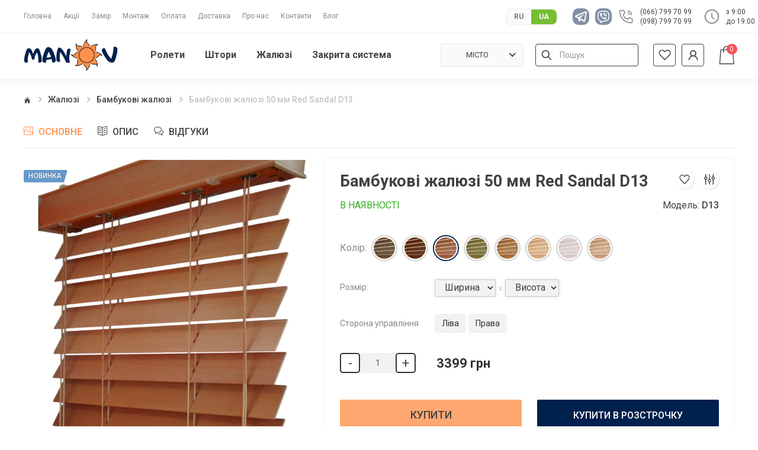

--- FILE ---
content_type: text/html; charset=utf-8
request_url: https://manov.com.ua/ua/zhaluzi/bambukovi_zhalyuzi/bambukovi_zhalyuzi_50_mm_kolir_39
body_size: 33828
content:
<!DOCTYPE html>
<!--[if IE]><![endif]-->
<!--[if IE 8 ]>
<html prefix="og: https://ogp.me/ns# fb: https://ogp.me/ns/fb# product: https://ogp.me/ns/product# business: https://ogp.me/ns/business# place: http://ogp.me/ns/place#"  dir="ltr" lang="uk" class="ie8">
   <![endif]-->
   <!--[if IE 9 ]>
   <html prefix="og: https://ogp.me/ns# fb: https://ogp.me/ns/fb# product: https://ogp.me/ns/product# business: https://ogp.me/ns/business# place: http://ogp.me/ns/place#"  dir="ltr" lang="uk" class="ie9">
      <![endif]-->
      <!--[if (gt IE 9)|!(IE)]><!-->
<html prefix="og: https://ogp.me/ns# fb: https://ogp.me/ns/fb# product: https://ogp.me/ns/product# business: https://ogp.me/ns/business# place: http://ogp.me/ns/place#"  dir="ltr" lang="uk">
   <!--<![endif]-->
   <head>
      <meta charset="utf-8">
      <meta http-equiv="X-UA-Compatible" content="IE=edge">
      <meta name="viewport" content="width=device-width, initial-scale=1">
      <title>Бамбукові жалюзі 50 мм Red Sandal D13 купити в Україні ціна 3399 грн - MANOV</title>
            <meta name="robots" content="index,follow" />
            <base href="https://manov.com.ua/" />
            <meta name="description" content="Бамбукові жалюзі 50 мм Red Sandal D13 замовити в інтернет-магазині MANOV ⏩ Виготовлення під будь-який розмір! ❤️ Адекватна ціна від 3399 грн ✈️ Доставка по Україні" />
                  <meta name="keywords" content="Бамбукові жалюзі 50 мм Red Sandal D13" />
            
      
      
            
            
      <meta name="google-site-verification" content="Kmx-AKJQfl9hn6UP_kGydnDU9-jspAd718-QFxY3aEE" />

      <link href="catalog/view/theme/manhattan/css/bootstrap.min.css" rel="stylesheet">
      <link href="catalog/view/theme/manhattan/css/style2.css?v=25" rel="stylesheet">
            <link href="catalog/view/javascript/jquery/magnific/magnific-popup.css" rel="stylesheet" media="screen" />
            <link href="catalog/view/javascript/hpmodel/hpmodel.css" rel="stylesheet" media="screen" />
            <link href="catalog/view/javascript/fancybox/fancybox.css" rel="stylesheet" media="screen" />
            <link href="catalog/view/javascript/owl_carousel/assets/owl.carousel.css" rel="stylesheet" media="screen" />
      
      <script src="catalog/view/theme/manhattan/js/jquery.min.js"></script>
      <script src="catalog/view/theme/manhattan/js/bootstrap.min.js"></script>
      <script src="catalog/view/javascript/common.js?v=2"></script>
      <script src="catalog/view/javascript/js.cookie.min.js"></script>
                           <script src="catalog/view/javascript/jquery/jquery-ui/jquery-ui.min.js" async></script>
                                    <script src="catalog/view/javascript/jquery/magnific/jquery.magnific-popup.min.js" async></script>
                                    <script src="catalog/view/javascript/hpmodel/hpmodel.js" async></script>
                                    <script src="catalog/view/javascript/fancybox/fancybox.umd.js" async></script>
                                    <script src="https://use.fontawesome.com/969f6a20f4.js" async></script>
                                    <script src="catalog/view/javascript/owl_carousel/owl.carousel.min.js"></script>
                                   <script src="catalog/view/javascript/sp_remarketing.js" async></script>
                           <link href="https://manov.com.ua/ua/zhaluzi/bambukovi_zhalyuzi/bambukovi_zhalyuzi_50_mm_kolir_39" rel="canonical" />
            <link href="https://manov.com.ua/image/catalog/site_img/favicon_new2.webp" rel="icon" />
            
      <link rel="stylesheet" href="catalog/view/javascript/assets/css/simple-line-icons.css">

      <!-- Global site tag (gtag.js) - Google Analytics -->
      <script async src="https://www.googletagmanager.com/gtag/js?id=UA-182230790-1"></script>
      <script>
        window.dataLayer = window.dataLayer || [];
        function gtag(){dataLayer.push(arguments);}
        gtag('js', new Date());

        gtag('config', 'UA-182230790-1');
      </script>
      <!-- Google Tag Manager -->
      <script>(function(w,d,s,l,i){w[l]=w[l]||[];w[l].push({'gtm.start':
      new Date().getTime(),event:'gtm.js'});var f=d.getElementsByTagName(s)[0],
      j=d.createElement(s),dl=l!='dataLayer'?'&l='+l:'';j.async=true;j.src=
      'https://www.googletagmanager.com/gtm.js?id='+i+dl;f.parentNode.insertBefore(j,f);
      })(window,document,'script','dataLayer','GTM-P8R7TTX');</script>
      <!-- End Google Tag Manager -->


      <!-- Facebook Pixel Code -->
      <script>
      !function(f,b,e,v,n,t,s)
      {if(f.fbq)return;n=f.fbq=function(){n.callMethod?
      n.callMethod.apply(n,arguments):n.queue.push(arguments)};
      if(!f._fbq)f._fbq=n;n.push=n;n.loaded=!0;n.version='2.0';
      n.queue=[];t=b.createElement(e);t.async=!0;
      t.src=v;s=b.getElementsByTagName(e)[0];
      s.parentNode.insertBefore(t,s)}(window, document,'script',
      'https://connect.facebook.net/en_US/fbevents.js');
      fbq('init', '674754609894069');
      fbq('track', 'PageView');
      </script>
      <img height="1" width="1" style="display:none"
      src="https://www.facebook.com/tr?id=674754609894069&ev=PageView&noscript=1"
      />
      <!-- End Facebook Pixel Code -->
      
      <script></script>

			
<!--microdatapro 7.8 open graph start -->
<meta property="og:locale" content="uk-ua">
<meta property="og:rich_attachment" content="true">
<meta property="og:site_name" content="MANOV Солнцезащитные системы">
<meta property="og:type" content="product" />
<meta property="og:title" content="Бамбукові жалюзі 50 мм Red Sandal D13" />
<meta property="og:description" content="  Жалюзі із натурального бамбука 50 мм.   Завдяки натуральним кольорам по праву займає чільне місце в декорі та обстановці будинку. Жалюзі з натурального бамбука можуть стати основним віконним декором або доповнити інтер єр простору і зробити його завершеним. А різноманітність кольорів і" />
<meta property="og:image" content="https://manov.com.ua/image/catalog/%20145254/%20жалюзи%2025мм/50mm%20Цвет%2039.jpg" />
<meta property="og:image:secure_url" content="https://manov.com.ua/image/catalog/%20145254/%20жалюзи%2025мм/50mm%20Цвет%2039.jpg" />
<meta property="og:image:width" content="1200"> 
<meta property="og:image:height" content="600">
<meta property="og:url" content="https://manov.com.ua/ua/zhaluzi/bambukovi_zhalyuzi/bambukovi_zhalyuzi_50_mm_kolir_39">
<meta property="business:contact_data:street_address" content="вул.Філософська 86а" />
<meta property="business:contact_data:locality" content="Дніпро" />
<meta property="business:contact_data:postal_code" content="49000" />
<meta property="business:contact_data:country_name" content="Україна" />
<meta property="place:location:latitude" content="48.458263" />
<meta property="place:location:longitude" content="35.012783" />
<meta property="business:contact_data:email" content="company@manov.com.ua"/>
<meta property="business:contact_data:phone_number" content="+38(050)-674-72-71"/>
<meta property="product:product_link" content="https://manov.com.ua/ua/zhaluzi/bambukovi_zhalyuzi/bambukovi_zhalyuzi_50_mm_kolir_39">
<meta property="product:brand" content="">
<meta property="product:category" content="Бамбукові жалюзі">
<meta property="product:availability" content="instock">
<meta property="product:condition" content="new">
<meta property="product:isbn" content="1">
<meta property="product:target_gender" content="unisex">
<meta property="product:price:amount" content="3399">
<meta property="product:price:currency" content="UAH">
<meta property="og:see_also" content="https://manov.com.ua/ua/zhaluzi/bambukovi_zhalyuzi/bambukovi_zhalyuzi_25_mm_kolir_25" />
<meta property="og:see_also" content="https://manov.com.ua/ua/zhaluzi/gorizontalnie_zhaluzi/goryzontalni_zhalyuzi_kolorovi_1926" />
<meta property="og:see_also" content="https://manov.com.ua/ua/zhaluzi/gorizontalnie_zhaluzi/goryzontalni_zhalyuzi_metalik_7144" />
<meta property="og:see_also" content="https://manov.com.ua/ua/zhaluzi/gorizontalnie_zhaluzi/goryzontalni_zhalyuzi_kolorovi_475" />
<meta property="og:see_also" content="https://manov.com.ua/ua/zhaluzi/gorizontalnie_zhaluzi/goryzontalni_zhalyuzi_kolorovi_202" />
<meta property="og:see_also" content="https://manov.com.ua/ua/zhaluzi/gorizontalnie_zhaluzi/goryzontalni_zhalyuzi_perlamutrovi_175-r" />
<meta property="og:see_also" content="https://manov.com.ua/ua/zhaluzi/gorizontalnie_zhaluzi/goryzontalni_zhalyuzi_kolorovi_172" />
<meta property="og:see_also" content="https://manov.com.ua/ua/zhaluzi/gorizontalnie_zhaluzi/goryzontalni_zhalyuzi_kolorovi_2011" />
<meta property="og:see_also" content="https://manov.com.ua/ua/zhaluzi/gorizontalnie_zhaluzi/goryzontalni_zhalyuzi_kolorovi_30" />
<meta property="og:see_also" content="https://manov.com.ua/ua/zhaluzi/gorizontalnie_zhaluzi/goryzontalni_zhalyuzi_kolorovi_705" />
<meta property="og:see_also" content="https://manov.com.ua/ua/zhaluzi/bambukovi_zhalyuzi/bambukovi_zhalyuzi_25_mm_kolir_32" />
<!--microdatapro 7.8 open graph end -->
    <link href="catalog/view/javascript/live_search/live_search.css" rel="stylesheet" type="text/css">
<script src="catalog/view/javascript/live_search/live_search.js"></script>
<script ><!--
$(document).ready(function() {
var options = {"text_view_all_results":"","text_empty":"\u041d\u0435\u043c\u0430\u0454 \u0442\u043e\u0432\u0430\u0440\u0456\u0432, \u0449\u043e \u0432\u0456\u0434\u043f\u043e\u0432\u0456\u0434\u0430\u043b\u0438 \u0431 \u043a\u0440\u0438\u0442\u0435\u0440\u0456\u044f\u043c \u043f\u043e\u0448\u0443\u043a\u0443","module_live_search_show_image":"1","module_live_search_show_price":"1","module_live_search_show_description":"1","module_live_search_min_length":"2","module_live_search_show_add_button":"0"};
LiveSearchJs.init(options); 
});
//--></script>

<link rel="alternate" hreflang="ru" href="https://manov.com.ua/zhalyuzi/bambukovyye_zhalyuzi/bambukovye_zhalyuzi_50_mm_cvet_39" />

<link rel="alternate" hreflang="uk" href="https://manov.com.ua/ua/zhaluzi/bambukovi_zhalyuzi/bambukovi_zhalyuzi_50_mm_kolir_39" />
</head>


<body>


<input type="hidden" value="AW-480438592" class="google_identifier" />

<input type="hidden" value="UAH" class="currency_remarketing_code" />

<input type="hidden" value="UAH" class="currency_google_code" />

<input type="hidden" value="UAH" class="currency_facebook_code" />

<input type="hidden" value="UAH" class="currency_ecommerce_code" />
			
  <header>
        <div class="container">
         <div class="row">
            <div class="col-sm-8 mp10">
              <a href="/ua" class="logos">Головна</a>
              <a href="https://manov.com.ua/ua/aktsii">Акції</a>
              <a href="https://manov.com.ua/ua/zamir">Замір</a>
              <a href="https://manov.com.ua/ua/montaj">Монтаж</a>
              <a href="https://manov.com.ua/ua/sposobi_oplati">Оплата</a>
              <a href="https://manov.com.ua/ua/dostavka">Доставка</a>
              <a href="https://manov.com.ua/ua/pro_nas">Про нас</a>
              <a href="https://manov.com.ua/ua/zvyazok">Контакти</a>
              <a href="https://manov.com.ua/ua/blog_ua">Блог</a>
            </div>
            <div class="col-sm-4 j10">
                <div class="pull-left">
	<div id="form-language">
		<div class="btn-group">
			 <ul class="lanlist ani">
				 					 					 <li>
					 	<button class="btn btn-link btn-block language-select" onclick="window.location = 'https://manov.com.ua/zhalyuzi/bambukovyye_zhalyuzi/bambukovye_zhalyuzi_50_mm_cvet_39'">RU</button>
					 </li>
					 				 					 					 <li class="active">
					 	<button class="btn btn-link btn-block language-select" onclick="window.location = 'https://manov.com.ua/ua/zhaluzi/bambukovi_zhalyuzi/bambukovi_zhalyuzi_50_mm_kolir_39'">UA</button>
					 </li>
					 				 			 </ul>
		</div>
	</div>
</div>
<script>
	$('.lanlist li').click(function(){
		$('.lanlist li').removeClass('active');
		$(this).addClass('active');
	})
</script>

                                  <a href="https://t.me/Manov_bot" title="Telegram" target="_new" class="j10soc"><img src="/image/catalog/site_img/nsi/telegram-o.svg" class="ani"></a>
                                                  <a href="viber://chat?number=%2B380987997099" title="Viber" target="_new" class="j10soc"><img src="/image/catalog/site_img/nsi/viber-o.svg" class="ani"></a>
                                                  <img src="/image/catalog/site_img/phone.svg" class="j10_tel">
                  <div class="mm41"><a href="tel:(066) 799 70 99 ">(066) 799 70 99 </a><br><a href="tel:(098) 799 70 99">(098) 799 70 99</a></div>
                                                  <img src="/image/catalog/site_img/time.svg" class="j11">
                  <div class="mm41"><span class="pch">Робочі години&nbsp;</span>з 9:00 <span class="mobh"><br></span>до 19:00<span class="pch"> (Пн-Нд)</span></div>
                            </div>
         </div>
    </div>

  <div class="zaba">
    <div class="h2_box ani relative">
      <div class="container">
        <div class="row j17">
           <div class="col-sm-2">
                                                <a href="https://manov.com.ua/ua"><img src="https://manov.com.ua/image/catalog/logo_full_v3.png" title="MANOV Солнцезащитные системы" alt="MANOV Солнцезащитные системы" class="img-responsive" id="nlogo" /></a>
                                         </div>

           <div class="col-sm-6" id="pc_menu">
                                <span class="menu_punkt ani" id="pc_menu1">Ролети</span>
                  <span class="menu_punkt ani" id="pc_menu2">Штори</span>
                  <span class="menu_punkt ani" id="pc_menu3">Жалюзі</span>
                  <span class="menu_punkt ani" id="pc_menu4">Закрита система</span>
                         </div>
            <div class="wrapper">
               <div class="select-menu pointer" data-toggle="modal" data-target="#geo_sel_city">
                  <ul class="menu__list">
                     <li>
                        <a href="#" class="menu__link" id="selected-city" onclick="return false;">Місто</a>
                        <span class="menu__arrow arrow ani"></span>
                     </li>
                  </ul>
               </div>
            </div>
           <div class="col-sm-4 j16">
              <div id="search" class="input-group">
	<button type="button"><img src="/image/catalog/site_img/search.svg"></button>
    <input type="text" name="search" value="" placeholder="Пошук" class="form-control" />

</div>
              <div class="j14">
                <a href="https://manov.com.ua/ua/miy_list" id="wishlist-total" title="Закладки (0)"><img src="/image/catalog/site_img/heart.svg"></a>
                <div class="dropdown">
                   <a href="https://manov.com.ua/ua/myprofil" title="Кабінет" class="dropdown-toggle" data-toggle="dropdown" data-hover="dropdown" data-animations="fadeIn fadeIn fadeIn fadeIn" id="user_pro"><img src="/image/catalog/site_img/user.svg"></a>
                   <ul class="dropdown-menu pull-right">
                                            <li><a href="https://manov.com.ua/ua/index.php?route=account/simpleregister">Реєстрація</a></li>
                      <li><a href="https://manov.com.ua/ua/index.php?route=account/login">Авторизація</a></li>
                                         </ul>
                </div>
              </div>
              <div class="j15">
                <div id="cart">
<button type="button" class="ani" id="cart_nbut" onclick="$('.fon_window').toggleClass('offline');$('.cart_box').toggleClass('offline');document.body.classList.toggle('modal-open');"><img src="/image/catalog/site_img/cart.svg"><span id="cart-total">0</span><span class="tor_cart hidden">0 грн</span></button>

<div class="fon_window offline ani" onclick="$('.fon_window').toggleClass('offline');$('.cart_box').toggleClass('offline');document.body.classList.toggle('modal-open');"></div>
<ul class="cart_box offline ani">
    <li class="nt_cart">
      <div class="first_cart">
        <img src="/image/catalog/site_img/close.svg" class="close_modal close_cart_box ani" onclick="$('.fon_window').toggleClass('offline');$('.cart_box').toggleClass('offline');document.body.classList.toggle('modal-open');">
        <h4>КОРЗИНА</h4>
      </div>
    </li>
    <li class="cart_block5">
        <p class="text-center"></p>
    </li>
</ul>
</div>
              </div>
           </div>
        </div>
      </div>

      <span id="gl_menu">
            <div class="pcm_style pcm_off ani" id="pcm_float1">
        <div class="container">
          <div class="col-sm-2"></div>
          <div class="col-sm-10 pcm_gs pcm_5x">
              <div class="pcm_pts">
                <a href="/ua/roleti/tkanunni_roleti">Тканинні</a>
                <a href="/ua/roleti/tkanunni_roleti/faktura/s-risunkom">З малюнком</a>
                <a href="/ua/roleti/tkanunni_roleti/faktura/bez-risunka">Без малюнка</a>
                <a href="/ua/roleti/tkanunni_roleti/naznachenie/na-kuhnju">На кухню</a>
                <a href="/ua/roleti/tkanunni_roleti/naznachenie/na-balkon">На балкон</a>
                <a href="/ua/roleti/tkanunni_roleti/naznachenie/v-spalnju">У спальню</a>
                <a href="/ua/roleti/tkanunni_roleti/naznachenie/v-ofis">В офіс</a>
                <a href="/ua/roleti/tkanunni_roleti/naznachenie/v-detskuju">У дитячу</a>
                <a href="/ua/roleti/tkanunni_roleti/naznachenie/na-mansardu">На мансарду</a>
                <a href="/ua/roleti/tkanunni_roleti/naznachenie/v-gostinnuju">У вітальню</a>
              </div>
              <div class="pcm_pts">
                <a href="/ua/roleti/den-nich">День Ніч</a>
                <a href="/ua/roleti/den-nich/faktura/s-risunkom">З малюнком</a>
                <a href="/ua/roleti/den-nich/faktura/bez-risunka">Без малюнка</a>
                <a href="/ua/roleti/den-nich/naznachenie/na-kuhnju">На кухню</a>
                <a href="/ua/roleti/den-nich/naznachenie/na-balkon">На балкон</a>
                <a href="/ua/roleti/den-nich/naznachenie/v-spalnju">У спальню</a>
                <a href="/ua/roleti/den-nich/naznachenie/v-ofis">В офіс</a>
                <a href="/ua/roleti/den-nich/naznachenie/v-detskuju">У дитячу</a>
                <a href="/ua/roleti/den-nich/naznachenie/na-mansardu">На мансарду</a>
                <a href="/ua/roleti/den-nich/naznachenie/v-gostinnuju">У вітальню</a>
              </div>
              <div class="pcm_pts">
                <a href="/ua/roleti/blekaut_roleti">Блекаут</a>
                <a href="/ua/roleti/blekaut_roleti/faktura/s-risunkom">З малюнком</a>
                <a href="/ua/roleti/blekaut_roleti/faktura/bez-risunka">Без малюнка</a>
                <a href="/ua/roleti/blekaut_roleti/naznachenie/na-kuhnju">На кухню</a>
                <a href="/ua/roleti/blekaut_roleti/naznachenie/na-balkon">На балкон</a>
                <a href="/ua/roleti/blekaut_roleti/naznachenie/v-spalnju">У спальню</a>
                <a href="/ua/roleti/blekaut_roleti/naznachenie/v-ofis">В офіс</a>
                <a href="/ua/roleti/blekaut_roleti/naznachenie/v-detskuju">У дитячу</a>
                <a href="/ua/roleti/blekaut_roleti/naznachenie/na-mansardu">На мансарду</a>
                <a href="/ua/roleti/blekaut_roleti/naznachenie/v-gostinnuju">У вітальню</a>
              </div>
              <div class="pcm_pts">
                <a href="/ua/roleti/dzhutovi_roleti">Джутові</a>
                <a href="/ua/roleti/dzhutovi_roleti/naznachenie/na-kuhnju">На кухню</a>
                <a href="/ua/roleti/dzhutovi_roleti/naznachenie/na-balkon">На балкон</a>
                <a href="/ua/roleti/dzhutovi_roleti/naznachenie/v-spalnju">В спальню</a>
                <a href="/ua/roleti/dzhutovi_roleti/naznachenie/v-ofis">В офіс</a>
              </div>
              <div class="pcm_pts">
                <a href="/ua/roleti/bambukovi">Бамбукові</a>
                <a href="/ua/roleti/bambukovi/naznachenie/na-kuhnju">На кухню</a>
                <a href="/ua/roleti/bambukovi/naznachenie/v-spalnju">В спальню</a>
                <a href="/ua/roleti/bambukovi/naznachenie/v-detskuju">У дитячу</a>
                <a href="/ua/roleti/bambukovi/naznachenie/v-gostinnuju">У вітальню</a>
              </div>
          </div>
          <div class="col-sm-10 pcm_gs pcm_gl"><a href="/ua/roleti" class="ani">Всі ролети</a></div>
        </div>
      </div>

      <div class="pcm_style pcm_off ani" id="pcm_float2">
        <div class="container">
          <div class="col-sm-2"></div>
          <div class="col-sm-10 pcm_gs pcm_4x">
              <div class="pcm_pts">
                <a href="/ua/shtori/rulonni">Рулонні</a>
                <a href="/ua/shtori/rulonni/faktura/s-risunkom">З малюнком</a>
                <a href="/ua/shtori/rulonni/faktura/bez-risunka">Без малюнка</a>
                <a href="/ua/shtori/rulonni/naznachenie/na-kuhnju">На кухню</a>
                <a href="/ua/shtori/rulonni/naznachenie/na-balkon">На балкон</a>
                <a href="/ua/shtori/rulonni/naznachenie/v-spalnju">У спальню</a>
                <a href="/ua/shtori/rulonni/naznachenie/v-ofis">В офіс</a>
                <a href="/ua/shtori/rulonni/naznachenie/v-detskuju">У дитячу</a>
                <a href="/ua/shtori/rulonni/naznachenie/na-mansardu">На мансарду</a>
                <a href="/ua/shtori/rulonni/naznachenie/v-gostinnuju">У вітальню</a>
              </div>
              <div class="pcm_pts">
                <a href="/ua/shtori/rimski">Римські</a>
                <a href="/ua/shtori/rimski/naznachenie/na-kuhnju">На кухню</a>
                <a href="/ua/shtori/rimski/naznachenie/na-balkon">На балкон</a>
                <a href="/ua/shtori/rimski/naznachenie/v-spalnju">У спальню</a>
                <a href="/ua/shtori/rimski/naznachenie/v-ofis">В офіс</a>
                <a href="/ua/shtori/rimski/naznachenie/v-detskuju">У дитячу</a>
                <a href="/ua/shtori/rimski/naznachenie/v-gostinnuju">У вітальню</a>
                <a href="/ua/shtori/rimski/rimskie_shtory_s_krepleniem_k_stene">З кріпленням до стіни</a>
                <a href="/ua/shtori/rimski/rimskie_shtory_s_krepleniem_k_potolku">З кріпленням до стелі</a>
              </div>
              <div class="pcm_pts">
                <a href="/ua/shtori/shtori_den-nich">День Ніч</a>
                <a href="/ua/shtori/shtori_den-nich/faktura/s-risunkom">З малюнком</a>
                <a href="/ua/shtori/shtori_den-nich/faktura/bez-risunka">Без малюнка</a>
                <a href="/ua/shtori/shtori_den-nich/naznachenie/na-kuhnju">На кухню</a>
                <a href="/ua/shtori/shtori_den-nich/naznachenie/na-balkon">На балкон</a>
                <a href="/ua/shtori/shtori_den-nich/naznachenie/v-spalnju">У спальню</a>
                <a href="/ua/shtori/shtori_den-nich/naznachenie/v-ofis">В офіс</a>
                <a href="/ua/shtori/shtori_den-nich/naznachenie/v-detskuju">У дитячу</a>
                <a href="/ua/shtori/shtori_den-nich/naznachenie/na-mansardu">На мансарду</a>
                <a href="/ua/shtori/shtori_den-nich/naznachenie/v-gostinnuju">У вітальню</a>
              </div>
              <div class="pcm_pts">
                <a href="/ua/shtori/blekhaut">Блекаут</a>
                <a href="/ua/shtori/blekhaut/faktura/s-risunkom">З малюнком</a>
                <a href="/ua/shtori/blekhaut/faktura/bez-risunka">Без малюнка</a>
                <a href="/ua/shtori/blekhaut/naznachenie/na-kuhnju">На кухню</a>
                <a href="/ua/shtori/blekhaut/naznachenie/na-balkon">На балкон</a>
                <a href="/ua/shtori/blekhaut/naznachenie/v-spalnju">У спальню</a>
                <a href="/ua/shtori/blekhaut/naznachenie/v-ofis">В офіс</a>
                <a href="/ua/shtori/blekhaut/naznachenie/v-detskuju">У дитячу</a>
                <a href="/ua/shtori/blekhaut/naznachenie/na-mansardu">На мансарду</a>
                <a href="/ua/shtori/blekhaut/naznachenie/v-gostinnuju">У вітальню</a>
              </div>
              <div class="pcm_pts">
                <a href="/ua/shtori/plise-2">Плісе</a>
                <a href="/ua/shtori/plise-2?ocf=F15S2V246970745">Без малюнка</a>
                <a href="/ua/shtori/plise-2?ocf=F10017S1V4268018361">На кухню</a>
                <a href="/ua/shtori/plise-2?ocf=F10017S1V4268018362">На балкон</a>
                <a href="/ua/shtori/plise-2?ocf=F10017S1V4268018363">У спальню</a>
                <a href="/ua/shtori/plise-2?ocf=F10017S1V4268018364">В офіс</a>
                <a href="/ua/shtori/plise-2?ocf=F10017S1V4268018365">У дитячу</a>
                <a href="/ua/shtori/plise-2?ocf=F10017S1V4268018369">У вітальню</a>
              </div>
          </div>
          <div class="col-sm-10 pcm_gs pcm_gl"><a href="/ua/shtori" class="ani">Всі штори</a></div>
        </div>
      </div>

      <div class="pcm_style pcm_off ani" id="pcm_float3">
        <div class="container">
          <div class="col-sm-2"></div>
          <div class="col-sm-10 pcm_gs pcm_5x">
              <div class="pcm_pts">
                <a href="/ua/zhaluzi/gorizontalnie_zhaluzi">Горизонтальні</a>
                <a href="/ua/zhaluzi/gorizontalnie_zhaluzi/naznachenie/na-kuhnju">На кухню</a>
                <a href="/ua/zhaluzi/gorizontalnie_zhaluzi/naznachenie/v-spalnju">У спальню</a>
                <a href="/ua/zhaluzi/gorizontalnie_zhaluzi/naznachenie/v-detskuju">У дитячу</a>
                <a href="/ua/zhaluzi/gorizontalnie_zhaluzi/naznachenie/v-gostinnuju">У вітальню</a>
              </div>
              <div class="pcm_pts">
                <a href="/ua/zhaluzi/vertikalnie_zhaluzi">Вертикальні</a>
                <a href="/ua/zhaluzi/vertikalnie_zhaluzi?ocf=F10017S1V4268018362">На балкон</a>
                <a href="/ua/zhaluzi/vertikalnie_zhaluzi?ocf=F10017S1V4268018364">В офіс</a>
                <a href="/ua/zhaluzi/vertikalnie_zhaluzi?ocf=F10017S1V4268018361">На кухню</a>
                <a href="/ua/zhaluzi/vertikalnie_zhaluzi?ocf=F10017S1V4268018363">У спальню</a>
              </div>
              <div class="pcm_pts">
                <a href="/ua/zhaluzi/alyuminievie_zhaluzi">Алюмінієві</a>
                <a href="/ua/zhaluzi/alyuminievie_zhaluzi/naznachenie/na-kuhnju">На кухню</a>
                <a href="/ua/zhaluzi/alyuminievie_zhaluzi/naznachenie/v-spalnju">У спальню</a>
                <a href="/ua/zhaluzi/alyuminievie_zhaluzi/naznachenie/v-detskuju">У дитячу</a>
                <a href="/ua/zhaluzi/alyuminievie_zhaluzi/naznachenie/v-gostinnuju">У вітальню</a>
              </div>
              <div class="pcm_pts">
                <a href="/ua/zhaluzi/bambukovi_zhalyuzi">Бамбукові</a>
                <a href="/ua/zhaluzi/bambukovi_zhalyuzi/naznachenie/na-kuhnju">На кухню</a>
                <a href="/ua/zhaluzi/bambukovi_zhalyuzi/naznachenie/v-spalnju">У спальню</a>
                <a href="/ua/zhaluzi/bambukovi_zhalyuzi/naznachenie/v-detskuju">До дитячої</a>
                <a href="/ua/zhaluzi/bambukovi_zhalyuzi/naznachenie/v-gostinnuju">У вітальню</a>
              </div>
              <div class="pcm_pts">
                <a href="/ua/zhaluzi/derevyani">Дерев'яні</a>
                <a href="/ua/zhaluzi/derevyani?ocf=F10017S1V4268018361">На кухню</a>
                <a href="/ua/zhaluzi/derevyani?ocf=F10017S1V4268018363">У спальню</a>
                <a href="/ua/zhaluzi/derevyani?ocf=F10017S1V4268018365">До дитячої</a>
                <a href="/ua/zhaluzi/derevyani?ocf=F10017S1V4268018369">У вітальню</a>
              </div>
              <div class="pcm_pts hidden">
                <a href="/ua/zhaluzi/plise-1">Плісе</a>
                <a href="/ua/zhaluzi/plise-1?ocf=F15S2V246970745">Без малюнка</a>
                <a href="/ua/zhaluzi/plise-1?ocf=F10017S1V4268018361">На кухню</a>
                <a href="/ua/zhaluzi/plise-1?ocf=F10017S1V4268018362">На балкон</a>
                <a href="/ua/zhaluzi/plise-1?ocf=F10017S1V4268018363">У спальню</a>
                <a href="/ua/zhaluzi/plise-1?ocf=F10017S1V4268018364">В офіс</a>
                <a href="/ua/zhaluzi/plise-1?ocf=F10017S1V4268018365">У дитячу</a>
                <a href="/ua/zhaluzi/plise-1?ocf=F10017S1V4268018369">У вітальню</a>
              </div>
          </div>
          <div class="col-sm-10 pcm_gs pcm_gl"><a href="/ua/zhaluzi" class="ani">Всі жалюзі</a></div>
        </div>
      </div>

      <div class="pcm_style pcm_off ani" id="pcm_float4">
        <div class="container">
          <div class="col-sm-2"></div>
          <div class="col-sm-10 pcm_gs pcm_4x">
              <div class="pcm_pts">
                <a href="/ua/zakryta-sistema/rulonni_zakritaya_sistema">Рулонні</a>
                <a href="/ua/zakryta-sistema/rulonni_zakritaya_sistema?ocf=F15S2V246970745">Без малюнка</a>
                <a href="/ua/zakryta-sistema/rulonni_zakritaya_sistema?ocf=F10017S1V4268018361">На кухню</a>
                <a href="/ua/zakryta-sistema/rulonni_zakritaya_sistema?ocf=F10017S1V4268018362">На балкон</a>
                <a href="/ua/zakryta-sistema/rulonni_zakritaya_sistema?ocf=F10017S1V4268018363">В спальню</a>
                <a href="/ua/zakryta-sistema/rulonni_zakritaya_sistema?ocf=F10017S1V4268018364">В офіс</a>
                <a href="/ua/zakryta-sistema/rulonni_zakritaya_sistema?ocf=F10017S1V4268018365">У дитячу</a>
                <a href="/ua/zakryta-sistema/rulonni_zakritaya_sistema?ocf=F10017S1V4268018366">На мансарду</a>
                <a href="/ua/zakryta-sistema/rulonni_zakritaya_sistema?ocf=F10017S1V4268018369">У вітальню</a>
              </div>
              <div class="pcm_pts">
                <a href="/ua/zakryta-sistema/tkanina_zakritaya_sistema">Тканинні</a>
                <a href="/ua/zakryta-sistema/tkanina_zakritaya_sistema?ocf=F15S2V246970745">Без малюнка</a>
                <a href="/ua/zakryta-sistema/tkanina_zakritaya_sistema?ocf=F10017S1V4268018361">На кухню</a>
                <a href="/ua/zakryta-sistema/tkanina_zakritaya_sistema?ocf=F10017S1V4268018362">На балкон</a>
                <a href="/ua/zakryta-sistema/tkanina_zakritaya_sistema?ocf=F10017S1V4268018363">В спальню</a>
                <a href="/ua/zakryta-sistema/tkanina_zakritaya_sistema?ocf=F10017S1V4268018364">В офіс</a>
                <a href="/ua/zakryta-sistema/tkanina_zakritaya_sistema?ocf=F10017S1V4268018365">У дитячу</a>
                <a href="/ua/zakryta-sistema/tkanina_zakritaya_sistema?ocf=F10017S1V4268018366">На мансарду</a>
                <a href="/ua/zakryta-sistema/tkanina_zakritaya_sistema?ocf=F10017S1V4268018369">У вітальню</a>
              </div>
              <div class="pcm_pts">
                <a href="/ua/zakryta-sistema/den_nich_zakritaya_sistema">День Ніч</a>
                <a href="/ua/zakryta-sistema/den_nich_zakritaya_sistema?ocf=F15S2V246970745">Без малюнка</a>
                <a href="/ua/zakryta-sistema/den_nich_zakritaya_sistema?ocf=F10017S1V4268018361">На кухню</a>
                <a href="/ua/zakryta-sistema/den_nich_zakritaya_sistema?ocf=F10017S1V4268018362">На балкон</a>
                <a href="/ua/zakryta-sistema/den_nich_zakritaya_sistema?ocf=F10017S1V4268018363">В спальню</a>
                <a href="/ua/zakryta-sistema/den_nich_zakritaya_sistema?ocf=F10017S1V4268018364">В офіс</a>
                <a href="/ua/zakryta-sistema/den_nich_zakritaya_sistema?ocf=F10017S1V4268018365">У дитячу</a>
                <a href="/ua/zakryta-sistema/den_nich_zakritaya_sistema?ocf=F10017S1V4268018366">На мансарду</a>
                <a href="/ua/zakryta-sistema/den_nich_zakritaya_sistema?ocf=F10017S1V4268018369">У вітальню</a>
              </div>
              <div class="pcm_pts">
                <a href="/ua/zakryta-sistema/blekaut_zakrita_sistema">Блекаут</a>
                <a href="/ua/zakryta-sistema/blekaut_zakrita_sistema?ocf=F15S2V246970745">Без малюнка</a>
                <a href="/ua/zakryta-sistema/blekaut_zakrita_sistema?ocf=F10017S1V4268018361">На кухню</a>
                <a href="/ua/zakryta-sistema/blekaut_zakrita_sistema?ocf=F10017S1V4268018362">На балкон</a>
                <a href="/ua/zakryta-sistema/blekaut_zakrita_sistema?ocf=F10017S1V4268018363">В спальню</a>
                <a href="/ua/zakryta-sistema/blekaut_zakrita_sistema?ocf=F10017S1V4268018364">В офіс</a>
                <a href="/ua/zakryta-sistema/blekaut_zakrita_sistema?ocf=F10017S1V4268018365">У дитячу</a>
                <a href="/ua/zakryta-sistema/blekaut_zakrita_sistema?ocf=F10017S1V4268018366">На мансарду</a>
                <a href="/ua/zakryta-sistema/blekaut_zakrita_sistema?ocf=F10017S1V4268018369">У вітальню</a>
              </div>
          </div>
          <div class="col-sm-10 pcm_gs pcm_gl"><a href="/ua/zakryta-sistema" class="ani">Всі закриті системи</a></div>
        </div>
      </div>
            </span>

  <div class="telegram-widget">
    <div class="widget-wrapper">
         <a href="https://t.me/Manov_bot" title="Telegram" target="_new" class="j10soc"><svg width="38" height="38" viewBox="0 0 48 48" fill="none" xmlns="http://www.w3.org/2000/svg">
                <path d="M24 48C37.2548 48 48 37.2548 48 24C48 10.7452 37.2548 0 24 0C10.7452 0 0 10.7452 0 24C0 37.2548 10.7452 48 24 48Z" fill="url(#paint0_linear)"></path>
                <path d="M8.93822 25.174C11.7438 23.6286 14.8756 22.3388 17.8018 21.0424C22.836 18.919 27.8902 16.8324 32.9954 14.8898C33.9887 14.5588 35.7734 14.2351 35.9484 15.7071C35.8526 17.7907 35.4584 19.8621 35.188 21.9335C34.5017 26.4887 33.7085 31.0283 32.935 35.5685C32.6685 37.0808 30.774 37.8637 29.5618 36.8959C26.6486 34.9281 23.713 32.9795 20.837 30.9661C19.8949 30.0088 20.7685 28.6341 21.6099 27.9505C24.0093 25.5859 26.5539 23.5769 28.8279 21.0901C29.4413 19.6088 27.6289 20.8572 27.0311 21.2397C23.7463 23.5033 20.5419 25.9051 17.0787 27.8945C15.3097 28.8683 13.2479 28.0361 11.4797 27.4927C9.89428 26.8363 7.57106 26.175 8.93806 25.1741L8.93822 25.174Z" fill="white"></path>
                <defs>
                    <linearGradient id="paint0_linear" x1="18.0028" y1="2.0016" x2="6.0028" y2="30" gradientUnits="userSpaceOnUse">
                        <stop stop-color="#37AEE2"></stop>
                        <stop offset="1" stop-color="#1E96C8"></stop>
                  </linearGradient>
                </defs>
            </svg>
        </a>
    </div>
     <div class="widget-wrapper">
        <a href="viber://chat?number=%2B380987997099" title="Viber" target="_new" class="j10soc"><svg width="38" height="38" id="Social_Icons" version="1.1" viewBox="0 0 128 128" xml:space="preserve" xmlns="http://www.w3.org/2000/svg"><path clip-rule="evenodd" d="M71.4,44.764c2.492,0.531,4.402,1.478,6.034,3.006    c2.1,1.983,3.251,4.383,3.757,7.831c0.342,2.248,0.202,3.132-0.595,3.865c-0.746,0.682-2.125,0.707-2.96,0.063    c-0.607-0.455-0.797-0.935-0.936-2.236c-0.164-1.731-0.468-2.943-0.987-4.067c-1.113-2.387-3.074-3.625-6.388-4.029    c-1.556-0.19-2.024-0.366-2.53-0.96c-0.924-1.099-0.569-2.88,0.708-3.537c0.481-0.24,0.683-0.265,1.746-0.202    C69.908,44.536,70.882,44.65,71.4,44.764z M68.706,35.227c7.679,1.124,13.624,4.686,17.521,10.471    c2.189,3.259,3.555,7.086,4.023,11.191c0.164,1.503,0.164,4.244-0.013,4.699c-0.165,0.429-0.696,1.01-1.151,1.25    c-0.493,0.253-1.543,0.227-2.125-0.076c-0.974-0.493-1.265-1.276-1.265-3.398c0-3.271-0.848-6.72-2.315-9.398    c-1.67-3.057-4.099-5.583-7.059-7.339c-2.543-1.516-6.3-2.64-9.728-2.918c-1.24-0.101-1.923-0.354-2.391-0.897    c-0.721-0.821-0.797-1.933-0.19-2.855C64.67,34.937,65.682,34.772,68.706,35.227z M38.914,27.434    c0.443,0.152,1.126,0.505,1.518,0.758c2.403,1.592,9.095,10.143,11.284,14.412c1.252,2.438,1.67,4.244,1.278,5.583    c-0.405,1.44-1.075,2.198-4.074,4.61c-1.202,0.972-2.328,1.97-2.505,2.236c-0.455,0.657-0.822,1.945-0.822,2.855    c0.013,2.109,1.379,5.937,3.175,8.88c1.391,2.286,3.883,5.216,6.35,7.465c2.897,2.653,5.452,4.459,8.337,5.886    c3.707,1.844,5.971,2.311,7.628,1.541c0.417-0.19,0.86-0.442,0.999-0.556c0.126-0.114,1.101-1.301,2.163-2.615    c2.049-2.577,2.517-2.994,3.922-3.474c1.784-0.606,3.605-0.442,5.44,0.493c1.392,0.72,4.428,2.602,6.388,3.966    c2.581,1.806,8.096,6.303,8.843,7.2c1.315,1.617,1.543,3.688,0.658,5.975c-0.936,2.412-4.579,6.934-7.122,8.867    c-2.302,1.743-3.934,2.412-6.085,2.513c-1.771,0.088-2.505-0.063-4.769-0.998C63.76,95.718,49.579,84.805,38.32,69.811    c-5.882-7.831-10.361-15.953-13.422-24.378c-1.784-4.913-1.872-7.048-0.405-9.562c0.633-1.061,3.327-3.688,5.288-5.153    c3.264-2.425,4.769-3.322,5.971-3.575C36.574,26.966,38.004,27.105,38.914,27.434z M67.833,26.07    c4.352,0.543,7.868,1.591,11.727,3.474c3.795,1.857,6.224,3.613,9.437,6.808c3.011,3.019,4.681,5.305,6.452,8.854    c2.467,4.951,3.871,10.838,4.111,17.317c0.089,2.21,0.025,2.703-0.481,3.335c-0.961,1.225-3.074,1.023-3.795-0.354    c-0.228-0.455-0.291-0.846-0.367-2.615c-0.127-2.716-0.316-4.471-0.696-6.568c-1.493-8.223-5.44-14.791-11.74-19.503    c-5.25-3.941-10.677-5.861-17.786-6.278c-2.404-0.139-2.821-0.227-3.365-0.644c-1.012-0.796-1.063-2.665-0.089-3.537    c0.595-0.543,1.012-0.619,3.074-0.556C65.392,25.842,66.973,25.969,67.833,26.07z M64,0c35.346,0,64,28.654,64,64    s-28.654,64-64,64S0,99.346,0,64S28.654,0,64,0z" fill="#7F4DA0" fill-rule="evenodd" id="Viber"/></path>
       </svg></a>
    </div>
  </div>
      <script>
        $('#pc_menu1').click(function(){
            $('#pc_menu span').removeClass('menu_active');
            $('#pc_menu1').addClass('menu_active');
            $('#pcm_float2').addClass('pcm_off');
            $('#pcm_float3').addClass('pcm_off');
            $('#pcm_float4').addClass('pcm_off');
            if ($('#pcm_float1').hasClass('pcm_off')) {
                $('#pcm_float1').removeClass('pcm_off');
            } else {
                $('#pcm_float1').addClass('pcm_off');
                $('#pc_menu span').removeClass('menu_active');
            }
        });
        $('#pc_menu2').click(function(){
            $('#pc_menu span').removeClass('menu_active');
            $('#pc_menu2').addClass('menu_active');
            $('#pcm_float1').addClass('pcm_off');
            $('#pcm_float3').addClass('pcm_off');
            $('#pcm_float4').addClass('pcm_off');
            if ($('#pcm_float2').hasClass('pcm_off')) {
                $('#pcm_float2').removeClass('pcm_off');
            } else {
                $('#pcm_float2').addClass('pcm_off');
                $('#pc_menu span').removeClass('menu_active');
            }
        });
        $('#pc_menu3').click(function(){
            $('#pc_menu span').removeClass('menu_active');
            $('#pc_menu3').addClass('menu_active');
            $('#pcm_float1').addClass('pcm_off');
            $('#pcm_float2').addClass('pcm_off');
            $('#pcm_float4').addClass('pcm_off');
            if ($('#pcm_float3').hasClass('pcm_off')) {
                $('#pcm_float3').removeClass('pcm_off');
            } else {
                $('#pcm_float3').addClass('pcm_off');
                $('#pc_menu span').removeClass('menu_active');
            }
        });
        $('#pc_menu4').click(function(){
            $('#pc_menu span').removeClass('menu_active');
            $('#pc_menu4').addClass('menu_active');
            $('#pcm_float1').addClass('pcm_off');
            $('#pcm_float2').addClass('pcm_off');
            $('#pcm_float3').addClass('pcm_off');
            if ($('#pcm_float4').hasClass('pcm_off')) {
                $('#pcm_float4').removeClass('pcm_off');
            } else {
                $('#pcm_float4').addClass('pcm_off');
                $('#pc_menu span').removeClass('menu_active');
            }
        });
      </script>

    </div>
  </div>
  <script>
   $(window).on('scroll', function() {
     $('.h2_box').toggleClass('nscroll', $(this).scrollTop() >= 55);
   });
  </script>
<div class="modal fade" id="geo_sel_city" tabindex="-1" role="dialog" aria-labelledby="geo_sel_city_label" style="display: none;">
   <div class="modal-dialog" role="document">
    <div class="modal-content col-md-12">
      <div class="modal-header">
        <button type="button" class="close" data-dismiss="modal" aria-label="Close"><span aria-hidden="true">×</span></button>
        <h3 class="modal-title" id="geo_sel_city_label">Оберіть ваше місто</h3>
        <div class="sel_city_sub">Не знайшли свого міста в списку? Не хвилюйтеся — ми доставляємо по всій території України!</div>
      </div>
      <div class="modal-body">
         <ul class="sub-menu__list list-inline">
            <li class="sub-menu__item not-found current">
               <a href="https://manov.com.ua/ua/zhaluzi/bambukovi_zhalyuzi/bambukovi_zhalyuzi_50_mm_kolir_39" class="sub-menu__link city-link" data-link="https://manov.com.ua/ua/zhaluzi/bambukovi_zhalyuzi/bambukovi_zhalyuzi_50_mm_kolir_39">Для всіх міст</a>
            </li>
                     <li class="sub-menu__item " >
               <a href="https://manov.com.ua/ua/vinnitsya" class="sub-menu__link city-link" data-link="https://manov.com.ua/ua/vinnitsya" data-city="Вінниця">Вінниця</a>
            </li>
                     <li class="sub-menu__item " >
               <a href="https://manov.com.ua/ua/dnipro" class="sub-menu__link city-link" data-link="https://manov.com.ua/ua/dnipro" data-city="Дніпро">Дніпро</a>
            </li>
                     <li class="sub-menu__item " >
               <a href="https://manov.com.ua/ua/zaporizhzhya" class="sub-menu__link city-link" data-link="https://manov.com.ua/ua/zaporizhzhya" data-city="Запоріжжя">Запоріжжя</a>
            </li>
                     <li class="sub-menu__item " >
               <a href="https://manov.com.ua/ua/lviv" class="sub-menu__link city-link" data-link="https://manov.com.ua/ua/lviv" data-city="Львів">Львів</a>
            </li>
                     <li class="sub-menu__item " >
               <a href="https://manov.com.ua/ua/odesa" class="sub-menu__link city-link" data-link="https://manov.com.ua/ua/odesa" data-city="Одеса">Одеса</a>
            </li>
                     <li class="sub-menu__item " >
               <a href="https://manov.com.ua/ua/harkiv" class="sub-menu__link city-link" data-link="https://manov.com.ua/ua/harkiv" data-city="Харків">Харків</a>
            </li>
                     <li class="sub-menu__item " >
               <a href="https://manov.com.ua/ua/cherkasi" class="sub-menu__link city-link" data-link="https://manov.com.ua/ua/cherkasi" data-city="Черкаси">Черкаси</a>
            </li>
                     <li class="sub-menu__item " >
               <a href="https://manov.com.ua/ua/poltawa" class="sub-menu__link city-link" data-link="https://manov.com.ua/ua/poltawa" data-city="Полтава">Полтава</a>
            </li>
                  </ul>
      </div>
    </div>
   </div>
</div>
<script>
let cityLinks = document.querySelectorAll('.city-link');
cityLinks.forEach(function (link) {
   link.addEventListener('click', function (event) {
      event.preventDefault(); 
      let cityName = link.getAttribute('data-city');
      window.location.href = link.getAttribute('data-link');
   });
});
</script>
<script>
    window.addEventListener('DOMContentLoaded', function() {
        const header = document.querySelector('header');
        const widget = document.querySelector('.telegram-widget');
        const observer = new IntersectionObserver(function(entries) {
            entries.forEach(function(entry) {
                if (entry.isIntersecting) {
                    widget.classList.remove('active');
                } else {
                    widget.classList.add('active');
                }
            });
        });
        observer.observe(header);
    });
</script>
</header>
<style>
    .lslide img {
        display: block;
        max-width: 100%;
        height: auto;
    }
    .lSSlideOuter .lSGallery li, .lSSlideOuter .lightSlider > * {
        background-color: #fff;
    }
    </style>


<script>
    function itemviewgoogle() {
        dataLayer.push({ecommerce: null});  // Clear the previous ecommerce object.
        dataLayer.push({
            event: "view_item",
            ecommerce: {
                items: [{
                    item_name: "Бамбукові жалюзі 50 мм Red Sandal D13",
                    item_id: "1520",
                    price: 3399.0000,
                    item_brand: "Manov",
                    "item_category":"Жалюзі","item_category2":"Бамбукові жалюзі"
                }]
            },
            value: "3399.0000",
            items: [{id: "1520", google_business_vertical: "retail"}]

        });
        console.log('send_view_item_event');
    }
    document.addEventListener("DOMContentLoaded", function () {
        setTimeout(itemviewgoogle, 3000);
    });
</script>

<div id="product-product" class="container">
    <div class="bre_com">
        <ul class="breadcrumb">
                            <li>
                                            <a href="https://manov.com.ua/ua"><span><img src="/image/catalog/site_img/home.svg"></span></a>
                                        <meta content="0" />
                </li>
                            <li>
                                            <a href="https://manov.com.ua/ua/zhaluzi"><span>Жалюзі</span></a>
                                        <meta content="1" />
                </li>
                            <li>
                                            <a href="https://manov.com.ua/ua/zhaluzi/bambukovi_zhalyuzi"><span>Бамбукові жалюзі</span></a>
                                        <meta content="2" />
                </li>
                            <li>
                                            <span><span>Бамбукові жалюзі 50 мм Red Sandal D13</span></span>
                                        <meta content="3" />
                </li>
                    </ul>
    </div>
    <div class="row">
                                    <div id="content" class="col-md-12  ">
            <div class="new90 flex_center pmenu">
                <div class="fon_pmenu ani">
                    <div class="container">
                        <div class="row pmenu_items">
                            <span class="active ani" id="slide1go"><i class="icon-picture icons"></i><em>Основне</em></span>
                                                        <span class="ani" id="slide3go"><i class="icon-book-open icons"></i><em>Опис</em></span>
                            <span class="ani" id="slide4go"><i class="icon-bubbles icons"></i><em>Відгуки</em>
                                </span>                        </div>
                    </div>
                </div>
                <script>
                    $(window).on('scroll', function() {
                        $('.fon_pmenu').toggleClass('pscroll', $(this).scrollTop() >= $('.pmenu').offset().top);
                    });
                </script>
            </div>

            <div class="row fam_slide" id="slide1">
                                                                    <div class="col-sm-5 ">

              <span class="st st_t ani">
                <div class="st_c1 wow_fon stiker5 hidden">Популярний</div>
                <dir></dir>
                <div class="st_c1 st_c1_outline st_outline stiker2 hidden">Пропозиція дня</div>
                <dir></dir>
                <div class="st_c2 stiker7 hidden">Знижка</div>
                <dir></dir>
                <div class="st_c2 stiker7 hidden">-<span class="stiker7_sp"></span>%</div>
                <dir></dir>
                <div class="st_c4 stiker3 ">Новинка</div>
                <dir></dir>
                <div class="st_c3 stiker1 hidden">Закінчується</div>
                <dir></dir>
                <div class="st_c5 stiker4 hidden">Немає у наявності</div>
                <dir></dir>
              </span>

                                            <div class="row" id="poezd1">
                            <div class="col-md-12 img-product">
                                <ul class="thumbnails list-unstyled">
                                                                                                                <li>
                                            <a href="https://manov.com.ua/image/cachewebp/catalog/%20145254/%20жалюзи%2025мм/50mm%20Цвет%2039-1024x1024.webp" class="thumbnail" data-fancybox="inter_gar_lite" id="gl_image">
                                                <img src="https://manov.com.ua/image/cachewebp/catalog/%20145254/%20жалюзи%2025мм/50mm%20Цвет%2039-800x800.webp" alt="Бамбукові жалюзі 50 мм Red Sandal D13" id="gl_limage">
                                                <!-- A13 Иконки купить в кредит - напишите <div></div> с классом class="uk879" -->
                                            </a>
                                        </li>
                                                                                                                <li class="dop_lslide owl-carousel owl-theme" id="dop_img">
                                                                                                                                        <a href="image/catalog/  12 123123/bamboo/BAMBOO_50_Red_Sandal_D13.png" data-fancybox="inter_gar_lite" class="item_box ani">
                                                    <img src="https://manov.com.ua/image/cachewebp/catalog/%20%2012%20123123/bamboo/BAMBOO_50_Red_Sandal_D13-560x312.webp" class="ani">
                                                </a>
                                                                                                                                                                                                                                                                                                                                    </li>
                                        <script>
                                            $(document).ready(function() {
                                                $('#dop_img').owlCarousel({
                                                    loop:false,
                                                    items:4,
                                                    dots:false,
                                                    margin:15,
                                                    nav:false,
                                                    autoplay:false,
                                                    responsive:{
                                                        160:{
                                                            items:3,
                                                            loop:false,
                                                            margin:10
                                                        },
                                                        360:{
                                                            items:3,
                                                            loop:false,
                                                            margin:10
                                                        },
                                                        768:{
                                                            items:4,
                                                            loop:false
                                                        },
                                                        1024:{
                                                            items:4
                                                        }
                                                    }
                                                });
                                            });
                                        </script>
                                                                                                        </ul>
                            </div>
                        </div>
                    

                </div>
                                                                    <div class="col-sm-7">
                    <div class="full-tov">
      <span class="mm44">
          <h1 class="mm44a">Бамбукові жалюзі 50 мм Red Sandal D13</h1>
          <span class="mm44b">
                <button type="button" data-toggle="tooltip" title="В закладки" onclick="wishlist.add('1520');" class="ani"><img src="/image/catalog/site_img/heart.svg"></button>

                <button type="button" data-toggle="tooltip" title="До порівняння" onclick="compare.add('1520');" class="ani"><img src="/image/catalog/site_img/srav.png"></button>
          </span>
      </span>

                        <div class="new10 list-unstyled">
                                                            <span class="sstatus new11" data-instock="В наявності" data-outstock="Немає в наявності">В наявності</span>
                                <div class="new13">Модель: <span>D13</span></div>
                            
                        </div>

                        
                                                    <div id="razmer_box" class="">

                                <div class="new20">Розмір:</div>
                                <div class="new21">
                                    <select class="new22" id="bof_width" data-min_width="" data-max_width="" disabled>
                                        <option>⠀Ширина</option>
                                    </select>
                                </div>

                                <div class="new25">x</div>

                                <div class="new23">
                                    <select class="new24" id="bof_height" data-min_height="" data-max_height="" disabled>
                                        <option value="0">⠀Висота</option>
                                    </select>
                                </div>

                            </div>

                            <script type="text/javascript">
                                $('.new22').on('change', function() {
                                    let width = this.value;
                                    if (width != 0) {
                                        $('#width_ajax').val(width);
                                        $('.new22').removeClass('new_error');
                                        $('.pso-width-input').val( this.value );
                                        $('.pso-width-input').trigger('change');
                                    } else {
                                        $('#width_ajax').val('');
                                        $('.new22').addClass('new_error');
                                        $('.pso-width-input').val('');
                                        $('.pso-width-input').trigger('change');
                                    }
                                });
                                $('.new24').on('change', function() {
                                    let height = this.value;
                                    if (height != 0) {
                                        $('#height_ajax').val(height);
                                        $('.new24').removeClass('new_error');
                                        $('.pso-height-input').val( this.value );
                                        $('.pso-height-input').trigger('change');
                                    } else {
                                        $('#height_ajax').val('');
                                        $('.new24').addClass('new_error');
                                        $('.pso-height-input').val('');
                                        $('.pso-height-input').trigger('change');
                                    }
                                });
                            </script>

                        


                        <h4>Опції:</h4>

        <div id="hpmodel" class="form-group">
    <div class="hpm-name">Колір: <span class="after_title"></span></div>
      <div class="hpmodel_type_images text-center">
        <div class="hpm-item hpm-item-1518  text-center pull-left thumbnail hidden-of-next1518 stock-on relative " data-hash="1518" data-title="" data-id="1518" data-jan="" data-upc="" data-isbn="1" data-mpn="" data-ean="" data-model="60591" data-name="Бамбукові жалюзі 50 мм Wenge 60591" data-h1="Бамбукові жалюзі 50 мм Wenge 60591" data-lthumb="https://manov.com.ua/image/cachewebp/catalog/%20145254/%20жалюзи%2025мм/50mm%20Цвет%2041-800x800.webp" data-thumb="https://manov.com.ua/image/cachewebp/catalog/%20145254/%20жалюзи%2025мм/50mm%20Цвет%2041-1024x1024.webp" data-price="3399 грн"  data-qty="1000" data-minimum="1" data-des="&lt;div&gt;&lt;font face=&quot;Arial&quot;&gt;&lt;span style=&quot;font-size: 14px;&quot;&gt;&lt;b&gt;&lt;font style=&quot;vertical-align: inherit;&quot;&gt;&lt;font style=&quot;vertical-align: inherit;&quot;&gt;Жалюзі із натурального бамбука 50 мм.&lt;/font&gt;&lt;/font&gt;&lt;/b&gt;&lt;/span&gt;&lt;/font&gt;&lt;/div&gt;&lt;div&gt;&lt;span style=&quot;font-size: 14px; font-family: Arial;&quot;&gt;&lt;font style=&quot;vertical-align: inherit;&quot;&gt;&lt;font style=&quot;vertical-align: inherit;&quot;&gt;Завдяки натуральним кольорам по праву займає чільне місце в декорі та обстановці будинку. &lt;/font&gt;&lt;font style=&quot;vertical-align: inherit;&quot;&gt;Жалюзі з натурального бамбука можуть стати основним віконним декором або доповнити інтер'єр простору і зробити його завершеним. &lt;/font&gt;&lt;font style=&quot;vertical-align: inherit;&quot;&gt;А різноманітність кольорів і фактур бамбука дозволяє підібрати затишні жалюзі для дому, більш строгі для офісних приміщень та оригінальні композиції для ресторанів та кафе.&amp;nbsp;&lt;/font&gt;&lt;/font&gt;&lt;/span&gt;&lt;br&gt;&lt;/div&gt;&lt;div&gt;&lt;font face=&quot;Arial&quot;&gt;&lt;span style=&quot;font-size: 14px;&quot;&gt;&lt;br&gt;&lt;font style=&quot;vertical-align: inherit;&quot;&gt;&lt;font style=&quot;vertical-align: inherit;&quot;&gt;Для надання виробам довговічності їх просочують спеціальними складами, які захищають бамбук від впливу вологи, вигоряння та інших несприятливих явищ. &lt;/font&gt;&lt;font style=&quot;vertical-align: inherit;&quot;&gt;Також їх можна фарбувати у різні кольори та відтінки, що дозволяє підібрати вироби під конкретний інтер'єр.&amp;nbsp;&lt;/font&gt;&lt;/font&gt;&lt;/span&gt;&lt;/font&gt;&lt;/div&gt;&lt;div&gt;&lt;font face=&quot;Arial&quot;&gt;&lt;span style=&quot;font-size: 14px;&quot;&gt;&lt;br&gt;&lt;/span&gt;&lt;/font&gt;&lt;/div&gt;&lt;div&gt;&lt;font face=&quot;Arial&quot;&gt;&lt;span style=&quot;font-size: 14px;&quot;&gt;&lt;b&gt;&lt;br&gt;&lt;/b&gt;&lt;/span&gt;&lt;/font&gt;&lt;/div&gt;&lt;div&gt;&lt;font face=&quot;Arial&quot;&gt;&lt;span style=&quot;font-size: 14px;&quot;&gt;&lt;b&gt;&lt;font style=&quot;vertical-align: inherit;&quot;&gt;&lt;font style=&quot;vertical-align: inherit;&quot;&gt;Бамбукові горизонтальні жалюзі: прикраса чи головний акцент. &lt;/font&gt;&lt;/font&gt;&lt;/b&gt;&lt;br&gt;&lt;font style=&quot;vertical-align: inherit;&quot;&gt;&lt;font style=&quot;vertical-align: inherit;&quot;&gt;Жалюзі з бамбука досить дорогий тип сонцезахисту. &lt;/font&gt;&lt;font style=&quot;vertical-align: inherit;&quot;&gt;Але разом з тим він ідеально підходить для дорогих вишуканих інтер'єрів та обстановки в стилі ЕКО. &lt;/font&gt;&lt;font style=&quot;vertical-align: inherit;&quot;&gt;Відповідно їм меблі з цінних порід дерева, класичний дерев'яний паркет та інші предмети обстановки, які добре підкреслять добробут господарів будинку. &lt;/font&gt;&lt;font style=&quot;vertical-align: inherit;&quot;&gt;Також важливо і те, що вироби з натурального бамбука екологічні та підійдуть для будь-якого приміщення.&amp;nbsp;&lt;/font&gt;&lt;/font&gt;&lt;/span&gt;&lt;/font&gt;&lt;/div&gt;&lt;div&gt;&lt;font face=&quot;Arial&quot;&gt;&lt;span style=&quot;font-size: 14px;&quot;&gt;&lt;b&gt;&lt;br&gt;&lt;/b&gt;&lt;/span&gt;&lt;/font&gt;&lt;/div&gt;&lt;div&gt;&lt;font face=&quot;Arial&quot;&gt;&lt;span style=&quot;font-size: 14px;&quot;&gt;&lt;b&gt;&lt;font style=&quot;vertical-align: inherit;&quot;&gt;&lt;font style=&quot;vertical-align: inherit;&quot;&gt;Жалюзі з бамбука можна встановити:&lt;/font&gt;&lt;/font&gt;&lt;/b&gt;&amp;nbsp;&lt;/span&gt;&lt;/font&gt;&lt;/div&gt;&lt;div&gt;&lt;span style=&quot;font-size: 14px; font-family: Arial;&quot;&gt;&lt;font style=&quot;vertical-align: inherit;&quot;&gt;&lt;font style=&quot;vertical-align: inherit;&quot;&gt;- У дитячій кімнаті. &lt;/font&gt;&lt;font style=&quot;vertical-align: inherit;&quot;&gt;Це забезпечить вашим дітям екологічну безпеку та додасть затишку приміщенню.&lt;/font&gt;&lt;/font&gt;&lt;/span&gt;&lt;br&gt;&lt;/div&gt;&lt;div&gt;&lt;font face=&quot;Arial&quot;&gt;&lt;span style=&quot;font-size: 14px;&quot;&gt;&lt;font style=&quot;vertical-align: inherit;&quot;&gt;&lt;font style=&quot;vertical-align: inherit;&quot;&gt;- В кабінеті. &lt;/font&gt;&lt;font style=&quot;vertical-align: inherit;&quot;&gt;Тут вони підкреслять строгість та створять діловий стиль.&lt;/font&gt;&lt;/font&gt;&lt;/span&gt;&lt;/font&gt;&lt;/div&gt;&lt;div&gt;&lt;font face=&quot;Arial&quot;&gt;&lt;span style=&quot;font-size: 14px;&quot;&gt;&lt;font style=&quot;vertical-align: inherit;&quot;&gt;&lt;font style=&quot;vertical-align: inherit;&quot;&gt;- У вітальні. &lt;/font&gt;&lt;font style=&quot;vertical-align: inherit;&quot;&gt;Додадуть розкоші та привнесуть нотку елегантності до інтер'єру.&lt;/font&gt;&lt;/font&gt;&lt;/span&gt;&lt;/font&gt;&lt;/div&gt;&lt;div&gt;&lt;font face=&quot;Arial&quot;&gt;&lt;span style=&quot;font-size: 14px;&quot;&gt;&lt;font style=&quot;vertical-align: inherit;&quot;&gt;&lt;font style=&quot;vertical-align: inherit;&quot;&gt;- В спальні. &lt;/font&gt;&lt;font style=&quot;vertical-align: inherit;&quot;&gt;Подарують спокій та безтурботність.&lt;/font&gt;&lt;/font&gt;&lt;/span&gt;&lt;/font&gt;&lt;/div&gt;&lt;div&gt;&lt;br&gt;&lt;/div&gt;&lt;div&gt;&lt;font face=&quot;Arial&quot;&gt;&lt;span style=&quot;font-size: 14px;&quot;&gt;&lt;b&gt;&lt;font style=&quot;vertical-align: inherit;&quot;&gt;&lt;font style=&quot;vertical-align: inherit;&quot;&gt;Переваги бамбукових жалюзі&lt;/font&gt;&lt;/font&gt;&lt;/b&gt;&lt;/span&gt;&lt;/font&gt;&lt;/div&gt;&lt;div&gt;&lt;span style=&quot;font-size: 14px; font-family: Arial;&quot;&gt;&lt;font style=&quot;vertical-align: inherit;&quot;&gt;&lt;font style=&quot;vertical-align: inherit;&quot;&gt;Якщо порівнювати жалюзі з натурального бамбука з алюмінієвими, вони відрізняються рядом переваг:&amp;nbsp;&lt;/font&gt;&lt;/font&gt;&lt;/span&gt;&lt;br&gt;&lt;/div&gt;&lt;div&gt;&lt;font face=&quot;Arial&quot;&gt;&lt;span style=&quot;font-size: 14px;&quot;&gt;&lt;font style=&quot;vertical-align: inherit;&quot;&gt;&lt;font style=&quot;vertical-align: inherit;&quot;&gt;- Екологічно безпечні;&lt;/font&gt;&lt;/font&gt;&lt;/span&gt;&lt;/font&gt;&lt;/div&gt;&lt;div&gt;&lt;font face=&quot;Arial&quot;&gt;&lt;span style=&quot;font-size: 14px;&quot;&gt;&lt;font style=&quot;vertical-align: inherit;&quot;&gt;&lt;font style=&quot;vertical-align: inherit;&quot;&gt;- різноманітність фактур та відтінків дозволяє підібрати вироби під колір меблів;&lt;/font&gt;&lt;/font&gt;&lt;/span&gt;&lt;/font&gt;&lt;/div&gt;&lt;div&gt;&lt;font face=&quot;Arial&quot;&gt;&lt;span style=&quot;font-size: 14px;&quot;&gt;&lt;font style=&quot;vertical-align: inherit;&quot;&gt;&lt;font style=&quot;vertical-align: inherit;&quot;&gt;- добре вписуються в інтер'єри заміських будинків;&lt;/font&gt;&lt;/font&gt;&lt;/span&gt;&lt;/font&gt;&lt;/div&gt;&lt;div&gt;&lt;font face=&quot;Arial&quot;&gt;&lt;span style=&quot;font-size: 14px;&quot;&gt;&lt;font style=&quot;vertical-align: inherit;&quot;&gt;&lt;font style=&quot;vertical-align: inherit;&quot;&gt;- можна використовувати не тільки як захист та декор для вікон, але й підійдуть для прикраси дверних отворів та ніш;&lt;/font&gt;&lt;/font&gt;&lt;/span&gt;&lt;/font&gt;&lt;/div&gt;&lt;div&gt;&lt;font face=&quot;Arial&quot;&gt;&lt;span style=&quot;font-size: 14px;&quot;&gt;&lt;font style=&quot;vertical-align: inherit;&quot;&gt;&lt;font style=&quot;vertical-align: inherit;&quot;&gt;- добре поєднуються із традиційними шторами в класичному стилі.&lt;/font&gt;&lt;/font&gt;&lt;/span&gt;&lt;br&gt;&lt;br&gt;&lt;/font&gt;&lt;/div&gt;" data-atr="" data-imgs="<div class=&quot;owl-item active&quot;><a href=&quot;image/catalog/  12 123123/bamboo/BAMBOO_50_Wenge.png&quot; data-fancybox=&quot;inter_gar_lite&quot; class=&quot;item_box ani&quot;><img src=&quot;https://manov.com.ua/image/cachewebp/catalog/%20%2012%20123123/bamboo/BAMBOO_50_Wenge-560x312.webp&quot; class=&quot;ani&quot;></a></div>" data-inter="<div class=&quot;owl-item active&quot;><div class=&quot;item_box ani&quot;><a href=&quot;image/catalog/  12 123123/bamboo/BAMBOO_50_Wenge.png&quot; data-fancybox=&quot;inter_gar&quot;><img src=&quot;https://manov.com.ua/image/cachewebp/catalog/%20%2012%20123123/bamboo/BAMBOO_50_Wenge-560x312.webp&quot; class=&quot;ani&quot;></a></div></div>">
                  <div class="hpm-v-image"><img src="https://manov.com.ua/image/cachewebp/catalog/%20145254/%20жалюзи%2025мм/50mm%20Цвет%2041-76x76.webp" alt="Бамбукові жалюзі 50 мм Wenge 60591" /></div>
      <div class="clearfix top10"></div>
                    <!-- start options -->
        <div class="option_lan_box hidden">
                                    
                                <div class="bof_wh hidden">  
                <!--BOF Product Size Option--><!-- Height then Width -->
                  <div class="form-group required" id="option-5561" >
                    <label class="control-label size-option-label" for="input-option5561">Вкажіть розмір (см)</label>
                    <div id="input-option5561">
                      <input type="text" name="option[5561][height]" value="" placeholder="" id="input-option5561" class="pso-height-input form-control" data-min_height="20" data-max_height="220" />
                      <input type="text" name="option[5561][width]" value="" placeholder="" id="input-option5561" class="pso-width-input form-control" data-min_width="20" data-max_width="220" />
                    </div>
                                          <input type="hidden" class="proportional_size_width" value="" />
                      <input type="hidden" class="proportional_size_height" value="" />
                                      </div>
                <!--EOF Product Size Option-->
                </div>
                                                                                                                             <div class="form-group cat_option sid18">
                  <label class="control-label">Сторона управління </label>
                  <div id="input-option5562">
                     <div  data-toggle="buttons"  class="radio">
                                                <label class="btn btn-grey op11 oidЛіва" >
                           <input type="radio" name="option[5562]" value="22365" />
                           <span class="new40">Ліва</span>
                        </label>
                                                <label class="btn btn-grey op11 oidПрава" >
                           <input type="radio" name="option[5562]" value="22366" />
                           <span class="new40">Права</span>
                        </label>
                                             </div>
                  </div>
               </div>
                                          </div>
        <!-- end options -->
          </div>
        <div class="hpm-item hpm-item-1519  text-center pull-left thumbnail hidden-of-next1519 stock-on relative " data-hash="1519" data-title="" data-id="1519" data-jan="" data-upc="" data-isbn="1" data-mpn="" data-ean="" data-model="60593" data-name="Бамбукові жалюзі 50 мм Cherry 60593" data-h1="Бамбукові жалюзі 50 мм Cherry 60593" data-lthumb="https://manov.com.ua/image/cachewebp/catalog/%20145254/%20жалюзи%2025мм/50mm%20Цвет%2040-800x800.webp" data-thumb="https://manov.com.ua/image/cachewebp/catalog/%20145254/%20жалюзи%2025мм/50mm%20Цвет%2040-1024x1024.webp" data-price="3399 грн"  data-qty="1000" data-minimum="1" data-des="&lt;div&gt;&lt;font face=&quot;Arial&quot;&gt;&lt;span style=&quot;font-size: 14px;&quot;&gt;&lt;b&gt;&lt;font style=&quot;vertical-align: inherit;&quot;&gt;&lt;font style=&quot;vertical-align: inherit;&quot;&gt;Жалюзі із натурального бамбука 50 мм.&lt;/font&gt;&lt;/font&gt;&lt;/b&gt;&lt;/span&gt;&lt;/font&gt;&lt;/div&gt;&lt;div&gt;&lt;span style=&quot;font-size: 14px; font-family: Arial;&quot;&gt;&lt;font style=&quot;vertical-align: inherit;&quot;&gt;&lt;font style=&quot;vertical-align: inherit;&quot;&gt;Завдяки натуральним кольорам по праву займає чільне місце в декорі та обстановці будинку. &lt;/font&gt;&lt;font style=&quot;vertical-align: inherit;&quot;&gt;Жалюзі з натурального бамбука можуть стати основним віконним декором або доповнити інтер'єр простору і зробити його завершеним. &lt;/font&gt;&lt;font style=&quot;vertical-align: inherit;&quot;&gt;А різноманітність кольорів і фактур бамбука дозволяє підібрати затишні жалюзі для дому, більш строгі для офісних приміщень та оригінальні композиції для ресторанів та кафе.&amp;nbsp;&lt;/font&gt;&lt;/font&gt;&lt;/span&gt;&lt;br&gt;&lt;/div&gt;&lt;div&gt;&lt;font face=&quot;Arial&quot;&gt;&lt;span style=&quot;font-size: 14px;&quot;&gt;&lt;br&gt;&lt;font style=&quot;vertical-align: inherit;&quot;&gt;&lt;font style=&quot;vertical-align: inherit;&quot;&gt;Для надання виробам довговічності їх просочують спеціальними складами, які захищають бамбук від впливу вологи, вигоряння та інших несприятливих явищ. &lt;/font&gt;&lt;font style=&quot;vertical-align: inherit;&quot;&gt;Також їх можна фарбувати у різні кольори та відтінки, що дозволяє підібрати вироби під конкретний інтер'єр.&amp;nbsp;&lt;/font&gt;&lt;/font&gt;&lt;/span&gt;&lt;/font&gt;&lt;/div&gt;&lt;div&gt;&lt;font face=&quot;Arial&quot;&gt;&lt;span style=&quot;font-size: 14px;&quot;&gt;&lt;br&gt;&lt;/span&gt;&lt;/font&gt;&lt;/div&gt;&lt;div&gt;&lt;font face=&quot;Arial&quot;&gt;&lt;span style=&quot;font-size: 14px;&quot;&gt;&lt;b&gt;&lt;br&gt;&lt;/b&gt;&lt;/span&gt;&lt;/font&gt;&lt;/div&gt;&lt;div&gt;&lt;font face=&quot;Arial&quot;&gt;&lt;span style=&quot;font-size: 14px;&quot;&gt;&lt;b&gt;&lt;font style=&quot;vertical-align: inherit;&quot;&gt;&lt;font style=&quot;vertical-align: inherit;&quot;&gt;Бамбукові горизонтальні жалюзі: прикраса чи головний акцент. &lt;/font&gt;&lt;/font&gt;&lt;/b&gt;&lt;br&gt;&lt;font style=&quot;vertical-align: inherit;&quot;&gt;&lt;font style=&quot;vertical-align: inherit;&quot;&gt;Жалюзі з бамбука досить дорогий тип сонцезахисту. &lt;/font&gt;&lt;font style=&quot;vertical-align: inherit;&quot;&gt;Але разом з тим він ідеально підходить для дорогих вишуканих інтер'єрів та обстановки в стилі ЕКО. &lt;/font&gt;&lt;font style=&quot;vertical-align: inherit;&quot;&gt;Відповідно їм меблі з цінних порід дерева, класичний дерев'яний паркет та інші предмети обстановки, які добре підкреслять добробут господарів будинку. &lt;/font&gt;&lt;font style=&quot;vertical-align: inherit;&quot;&gt;Також важливо і те, що вироби з натурального бамбука екологічні та підійдуть для будь-якого приміщення.&amp;nbsp;&lt;/font&gt;&lt;/font&gt;&lt;/span&gt;&lt;/font&gt;&lt;/div&gt;&lt;div&gt;&lt;font face=&quot;Arial&quot;&gt;&lt;span style=&quot;font-size: 14px;&quot;&gt;&lt;b&gt;&lt;br&gt;&lt;/b&gt;&lt;/span&gt;&lt;/font&gt;&lt;/div&gt;&lt;div&gt;&lt;font face=&quot;Arial&quot;&gt;&lt;span style=&quot;font-size: 14px;&quot;&gt;&lt;b&gt;&lt;font style=&quot;vertical-align: inherit;&quot;&gt;&lt;font style=&quot;vertical-align: inherit;&quot;&gt;Жалюзі з бамбука можна встановити:&lt;/font&gt;&lt;/font&gt;&lt;/b&gt;&amp;nbsp;&lt;/span&gt;&lt;/font&gt;&lt;/div&gt;&lt;div&gt;&lt;span style=&quot;font-size: 14px; font-family: Arial;&quot;&gt;&lt;font style=&quot;vertical-align: inherit;&quot;&gt;&lt;font style=&quot;vertical-align: inherit;&quot;&gt;- У дитячій кімнаті. &lt;/font&gt;&lt;font style=&quot;vertical-align: inherit;&quot;&gt;Це забезпечить вашим дітям екологічну безпеку та додасть затишку приміщенню.&lt;/font&gt;&lt;/font&gt;&lt;/span&gt;&lt;br&gt;&lt;/div&gt;&lt;div&gt;&lt;font face=&quot;Arial&quot;&gt;&lt;span style=&quot;font-size: 14px;&quot;&gt;&lt;font style=&quot;vertical-align: inherit;&quot;&gt;&lt;font style=&quot;vertical-align: inherit;&quot;&gt;- В кабінеті. &lt;/font&gt;&lt;font style=&quot;vertical-align: inherit;&quot;&gt;Тут вони підкреслять строгість та створять діловий стиль.&lt;/font&gt;&lt;/font&gt;&lt;/span&gt;&lt;/font&gt;&lt;/div&gt;&lt;div&gt;&lt;font face=&quot;Arial&quot;&gt;&lt;span style=&quot;font-size: 14px;&quot;&gt;&lt;font style=&quot;vertical-align: inherit;&quot;&gt;&lt;font style=&quot;vertical-align: inherit;&quot;&gt;- У вітальні. &lt;/font&gt;&lt;font style=&quot;vertical-align: inherit;&quot;&gt;Додадуть розкоші та привнесуть нотку елегантності до інтер'єру.&lt;/font&gt;&lt;/font&gt;&lt;/span&gt;&lt;/font&gt;&lt;/div&gt;&lt;div&gt;&lt;font face=&quot;Arial&quot;&gt;&lt;span style=&quot;font-size: 14px;&quot;&gt;&lt;font style=&quot;vertical-align: inherit;&quot;&gt;&lt;font style=&quot;vertical-align: inherit;&quot;&gt;- В спальні. &lt;/font&gt;&lt;font style=&quot;vertical-align: inherit;&quot;&gt;Подарують спокій та безтурботність.&lt;/font&gt;&lt;/font&gt;&lt;/span&gt;&lt;/font&gt;&lt;/div&gt;&lt;div&gt;&lt;br&gt;&lt;/div&gt;&lt;div&gt;&lt;font face=&quot;Arial&quot;&gt;&lt;span style=&quot;font-size: 14px;&quot;&gt;&lt;b&gt;&lt;font style=&quot;vertical-align: inherit;&quot;&gt;&lt;font style=&quot;vertical-align: inherit;&quot;&gt;Переваги бамбукових жалюзі&lt;/font&gt;&lt;/font&gt;&lt;/b&gt;&lt;/span&gt;&lt;/font&gt;&lt;/div&gt;&lt;div&gt;&lt;span style=&quot;font-size: 14px; font-family: Arial;&quot;&gt;&lt;font style=&quot;vertical-align: inherit;&quot;&gt;&lt;font style=&quot;vertical-align: inherit;&quot;&gt;Якщо порівнювати жалюзі з натурального бамбука з алюмінієвими, вони відрізняються рядом переваг:&amp;nbsp;&lt;/font&gt;&lt;/font&gt;&lt;/span&gt;&lt;br&gt;&lt;/div&gt;&lt;div&gt;&lt;font face=&quot;Arial&quot;&gt;&lt;span style=&quot;font-size: 14px;&quot;&gt;&lt;font style=&quot;vertical-align: inherit;&quot;&gt;&lt;font style=&quot;vertical-align: inherit;&quot;&gt;- Екологічно безпечні;&lt;/font&gt;&lt;/font&gt;&lt;/span&gt;&lt;/font&gt;&lt;/div&gt;&lt;div&gt;&lt;font face=&quot;Arial&quot;&gt;&lt;span style=&quot;font-size: 14px;&quot;&gt;&lt;font style=&quot;vertical-align: inherit;&quot;&gt;&lt;font style=&quot;vertical-align: inherit;&quot;&gt;- різноманітність фактур та відтінків дозволяє підібрати вироби під колір меблів;&lt;/font&gt;&lt;/font&gt;&lt;/span&gt;&lt;/font&gt;&lt;/div&gt;&lt;div&gt;&lt;font face=&quot;Arial&quot;&gt;&lt;span style=&quot;font-size: 14px;&quot;&gt;&lt;font style=&quot;vertical-align: inherit;&quot;&gt;&lt;font style=&quot;vertical-align: inherit;&quot;&gt;- добре вписуються в інтер'єри заміських будинків;&lt;/font&gt;&lt;/font&gt;&lt;/span&gt;&lt;/font&gt;&lt;/div&gt;&lt;div&gt;&lt;font face=&quot;Arial&quot;&gt;&lt;span style=&quot;font-size: 14px;&quot;&gt;&lt;font style=&quot;vertical-align: inherit;&quot;&gt;&lt;font style=&quot;vertical-align: inherit;&quot;&gt;- можна використовувати не тільки як захист та декор для вікон, але й підійдуть для прикраси дверних отворів та ніш;&lt;/font&gt;&lt;/font&gt;&lt;/span&gt;&lt;/font&gt;&lt;/div&gt;&lt;div&gt;&lt;font face=&quot;Arial&quot;&gt;&lt;span style=&quot;font-size: 14px;&quot;&gt;&lt;font style=&quot;vertical-align: inherit;&quot;&gt;&lt;font style=&quot;vertical-align: inherit;&quot;&gt;- добре поєднуються із традиційними шторами в класичному стилі.&lt;/font&gt;&lt;/font&gt;&lt;/span&gt;&lt;br&gt;&lt;br&gt;&lt;/font&gt;&lt;/div&gt;" data-atr="" data-imgs="<div class=&quot;owl-item active&quot;><a href=&quot;image/catalog/  12 123123/bamboo/BAMBOO_50_Cherry.png&quot; data-fancybox=&quot;inter_gar_lite&quot; class=&quot;item_box ani&quot;><img src=&quot;https://manov.com.ua/image/cachewebp/catalog/%20%2012%20123123/bamboo/BAMBOO_50_Cherry-560x312.webp&quot; class=&quot;ani&quot;></a></div>" data-inter="<div class=&quot;owl-item active&quot;><div class=&quot;item_box ani&quot;><a href=&quot;image/catalog/  12 123123/bamboo/BAMBOO_50_Cherry.png&quot; data-fancybox=&quot;inter_gar&quot;><img src=&quot;https://manov.com.ua/image/cachewebp/catalog/%20%2012%20123123/bamboo/BAMBOO_50_Cherry-560x312.webp&quot; class=&quot;ani&quot;></a></div></div>">
                  <div class="hpm-v-image"><img src="https://manov.com.ua/image/cachewebp/catalog/%20145254/%20жалюзи%2025мм/50mm%20Цвет%2040-76x76.webp" alt="Бамбукові жалюзі 50 мм Cherry 60593" /></div>
      <div class="clearfix top10"></div>
                    <!-- start options -->
        <div class="option_lan_box hidden">
                                    
                                <div class="bof_wh hidden">  
                <!--BOF Product Size Option--><!-- Height then Width -->
                  <div class="form-group required" id="option-5563" >
                    <label class="control-label size-option-label" for="input-option5563">Вкажіть розмір (см)</label>
                    <div id="input-option5563">
                      <input type="text" name="option[5563][height]" value="" placeholder="" id="input-option5563" class="pso-height-input form-control" data-min_height="20" data-max_height="220" />
                      <input type="text" name="option[5563][width]" value="" placeholder="" id="input-option5563" class="pso-width-input form-control" data-min_width="20" data-max_width="220" />
                    </div>
                                          <input type="hidden" class="proportional_size_width" value="" />
                      <input type="hidden" class="proportional_size_height" value="" />
                                      </div>
                <!--EOF Product Size Option-->
                </div>
                                                                                                                             <div class="form-group cat_option sid18">
                  <label class="control-label">Сторона управління </label>
                  <div id="input-option5564">
                     <div  data-toggle="buttons"  class="radio">
                                                <label class="btn btn-grey op11 oidЛіва" >
                           <input type="radio" name="option[5564]" value="22367" />
                           <span class="new40">Ліва</span>
                        </label>
                                                <label class="btn btn-grey op11 oidПрава" >
                           <input type="radio" name="option[5564]" value="22368" />
                           <span class="new40">Права</span>
                        </label>
                                             </div>
                  </div>
               </div>
                                          </div>
        <!-- end options -->
          </div>
        <div class="hpm-item hpm-item-1520 active text-center pull-left thumbnail hidden-of-next1520 stock-on relative " data-hash="1520" data-title="" data-id="1520" data-jan="" data-upc="" data-isbn="1" data-mpn="" data-ean="" data-model="D13" data-name="Бамбукові жалюзі 50 мм Red Sandal D13" data-h1="Бамбукові жалюзі 50 мм Red Sandal D13" data-lthumb="https://manov.com.ua/image/cachewebp/catalog/%20145254/%20жалюзи%2025мм/50mm%20Цвет%2039-800x800.webp" data-thumb="https://manov.com.ua/image/cachewebp/catalog/%20145254/%20жалюзи%2025мм/50mm%20Цвет%2039-1024x1024.webp" data-price="3399 грн"  data-qty="1000" data-minimum="1" data-des="&lt;div&gt;&lt;font face=&quot;Arial&quot;&gt;&lt;span style=&quot;font-size: 14px;&quot;&gt;&lt;b&gt;&lt;font style=&quot;vertical-align: inherit;&quot;&gt;&lt;font style=&quot;vertical-align: inherit;&quot;&gt;Жалюзі із натурального бамбука 50 мм.&lt;/font&gt;&lt;/font&gt;&lt;/b&gt;&lt;/span&gt;&lt;/font&gt;&lt;/div&gt;&lt;div&gt;&lt;span style=&quot;font-size: 14px; font-family: Arial;&quot;&gt;&lt;font style=&quot;vertical-align: inherit;&quot;&gt;&lt;font style=&quot;vertical-align: inherit;&quot;&gt;Завдяки натуральним кольорам по праву займає чільне місце в декорі та обстановці будинку. &lt;/font&gt;&lt;font style=&quot;vertical-align: inherit;&quot;&gt;Жалюзі з натурального бамбука можуть стати основним віконним декором або доповнити інтер'єр простору і зробити його завершеним. &lt;/font&gt;&lt;font style=&quot;vertical-align: inherit;&quot;&gt;А різноманітність кольорів і фактур бамбука дозволяє підібрати затишні жалюзі для дому, більш строгі для офісних приміщень та оригінальні композиції для ресторанів та кафе.&amp;nbsp;&lt;/font&gt;&lt;/font&gt;&lt;/span&gt;&lt;br&gt;&lt;/div&gt;&lt;div&gt;&lt;font face=&quot;Arial&quot;&gt;&lt;span style=&quot;font-size: 14px;&quot;&gt;&lt;br&gt;&lt;font style=&quot;vertical-align: inherit;&quot;&gt;&lt;font style=&quot;vertical-align: inherit;&quot;&gt;Для надання виробам довговічності їх просочують спеціальними складами, які захищають бамбук від впливу вологи, вигоряння та інших несприятливих явищ. &lt;/font&gt;&lt;font style=&quot;vertical-align: inherit;&quot;&gt;Також їх можна фарбувати у різні кольори та відтінки, що дозволяє підібрати вироби під конкретний інтер'єр.&amp;nbsp;&lt;/font&gt;&lt;/font&gt;&lt;/span&gt;&lt;/font&gt;&lt;/div&gt;&lt;div&gt;&lt;font face=&quot;Arial&quot;&gt;&lt;span style=&quot;font-size: 14px;&quot;&gt;&lt;br&gt;&lt;/span&gt;&lt;/font&gt;&lt;/div&gt;&lt;div&gt;&lt;font face=&quot;Arial&quot;&gt;&lt;span style=&quot;font-size: 14px;&quot;&gt;&lt;b&gt;&lt;br&gt;&lt;/b&gt;&lt;/span&gt;&lt;/font&gt;&lt;/div&gt;&lt;div&gt;&lt;font face=&quot;Arial&quot;&gt;&lt;span style=&quot;font-size: 14px;&quot;&gt;&lt;b&gt;&lt;font style=&quot;vertical-align: inherit;&quot;&gt;&lt;font style=&quot;vertical-align: inherit;&quot;&gt;Бамбукові горизонтальні жалюзі: прикраса чи головний акцент. &lt;/font&gt;&lt;/font&gt;&lt;/b&gt;&lt;br&gt;&lt;font style=&quot;vertical-align: inherit;&quot;&gt;&lt;font style=&quot;vertical-align: inherit;&quot;&gt;Жалюзі з бамбука досить дорогий тип сонцезахисту. &lt;/font&gt;&lt;font style=&quot;vertical-align: inherit;&quot;&gt;Але разом з тим він ідеально підходить для дорогих вишуканих інтер'єрів та обстановки в стилі ЕКО. &lt;/font&gt;&lt;font style=&quot;vertical-align: inherit;&quot;&gt;Відповідно їм меблі з цінних порід дерева, класичний дерев'яний паркет та інші предмети обстановки, які добре підкреслять добробут господарів будинку. &lt;/font&gt;&lt;font style=&quot;vertical-align: inherit;&quot;&gt;Також важливо і те, що вироби з натурального бамбука екологічні та підійдуть для будь-якого приміщення.&amp;nbsp;&lt;/font&gt;&lt;/font&gt;&lt;/span&gt;&lt;/font&gt;&lt;/div&gt;&lt;div&gt;&lt;font face=&quot;Arial&quot;&gt;&lt;span style=&quot;font-size: 14px;&quot;&gt;&lt;b&gt;&lt;br&gt;&lt;/b&gt;&lt;/span&gt;&lt;/font&gt;&lt;/div&gt;&lt;div&gt;&lt;font face=&quot;Arial&quot;&gt;&lt;span style=&quot;font-size: 14px;&quot;&gt;&lt;b&gt;&lt;font style=&quot;vertical-align: inherit;&quot;&gt;&lt;font style=&quot;vertical-align: inherit;&quot;&gt;Жалюзі з бамбука можна встановити:&lt;/font&gt;&lt;/font&gt;&lt;/b&gt;&amp;nbsp;&lt;/span&gt;&lt;/font&gt;&lt;/div&gt;&lt;div&gt;&lt;span style=&quot;font-size: 14px; font-family: Arial;&quot;&gt;&lt;font style=&quot;vertical-align: inherit;&quot;&gt;&lt;font style=&quot;vertical-align: inherit;&quot;&gt;- У дитячій кімнаті. &lt;/font&gt;&lt;font style=&quot;vertical-align: inherit;&quot;&gt;Це забезпечить вашим дітям екологічну безпеку та додасть затишку приміщенню.&lt;/font&gt;&lt;/font&gt;&lt;/span&gt;&lt;br&gt;&lt;/div&gt;&lt;div&gt;&lt;font face=&quot;Arial&quot;&gt;&lt;span style=&quot;font-size: 14px;&quot;&gt;&lt;font style=&quot;vertical-align: inherit;&quot;&gt;&lt;font style=&quot;vertical-align: inherit;&quot;&gt;- В кабінеті. &lt;/font&gt;&lt;font style=&quot;vertical-align: inherit;&quot;&gt;Тут вони підкреслять строгість та створять діловий стиль.&lt;/font&gt;&lt;/font&gt;&lt;/span&gt;&lt;/font&gt;&lt;/div&gt;&lt;div&gt;&lt;font face=&quot;Arial&quot;&gt;&lt;span style=&quot;font-size: 14px;&quot;&gt;&lt;font style=&quot;vertical-align: inherit;&quot;&gt;&lt;font style=&quot;vertical-align: inherit;&quot;&gt;- У вітальні. &lt;/font&gt;&lt;font style=&quot;vertical-align: inherit;&quot;&gt;Додадуть розкоші та привнесуть нотку елегантності до інтер'єру.&lt;/font&gt;&lt;/font&gt;&lt;/span&gt;&lt;/font&gt;&lt;/div&gt;&lt;div&gt;&lt;font face=&quot;Arial&quot;&gt;&lt;span style=&quot;font-size: 14px;&quot;&gt;&lt;font style=&quot;vertical-align: inherit;&quot;&gt;&lt;font style=&quot;vertical-align: inherit;&quot;&gt;- В спальні. &lt;/font&gt;&lt;font style=&quot;vertical-align: inherit;&quot;&gt;Подарують спокій та безтурботність.&lt;/font&gt;&lt;/font&gt;&lt;/span&gt;&lt;/font&gt;&lt;/div&gt;&lt;div&gt;&lt;br&gt;&lt;/div&gt;&lt;div&gt;&lt;font face=&quot;Arial&quot;&gt;&lt;span style=&quot;font-size: 14px;&quot;&gt;&lt;b&gt;&lt;font style=&quot;vertical-align: inherit;&quot;&gt;&lt;font style=&quot;vertical-align: inherit;&quot;&gt;Переваги бамбукових жалюзі&lt;/font&gt;&lt;/font&gt;&lt;/b&gt;&lt;/span&gt;&lt;/font&gt;&lt;/div&gt;&lt;div&gt;&lt;span style=&quot;font-size: 14px; font-family: Arial;&quot;&gt;&lt;font style=&quot;vertical-align: inherit;&quot;&gt;&lt;font style=&quot;vertical-align: inherit;&quot;&gt;Якщо порівнювати жалюзі з натурального бамбука з алюмінієвими, вони відрізняються рядом переваг:&amp;nbsp;&lt;/font&gt;&lt;/font&gt;&lt;/span&gt;&lt;br&gt;&lt;/div&gt;&lt;div&gt;&lt;font face=&quot;Arial&quot;&gt;&lt;span style=&quot;font-size: 14px;&quot;&gt;&lt;font style=&quot;vertical-align: inherit;&quot;&gt;&lt;font style=&quot;vertical-align: inherit;&quot;&gt;- Екологічно безпечні;&lt;/font&gt;&lt;/font&gt;&lt;/span&gt;&lt;/font&gt;&lt;/div&gt;&lt;div&gt;&lt;font face=&quot;Arial&quot;&gt;&lt;span style=&quot;font-size: 14px;&quot;&gt;&lt;font style=&quot;vertical-align: inherit;&quot;&gt;&lt;font style=&quot;vertical-align: inherit;&quot;&gt;- різноманітність фактур та відтінків дозволяє підібрати вироби під колір меблів;&lt;/font&gt;&lt;/font&gt;&lt;/span&gt;&lt;/font&gt;&lt;/div&gt;&lt;div&gt;&lt;font face=&quot;Arial&quot;&gt;&lt;span style=&quot;font-size: 14px;&quot;&gt;&lt;font style=&quot;vertical-align: inherit;&quot;&gt;&lt;font style=&quot;vertical-align: inherit;&quot;&gt;- добре вписуються в інтер'єри заміських будинків;&lt;/font&gt;&lt;/font&gt;&lt;/span&gt;&lt;/font&gt;&lt;/div&gt;&lt;div&gt;&lt;font face=&quot;Arial&quot;&gt;&lt;span style=&quot;font-size: 14px;&quot;&gt;&lt;font style=&quot;vertical-align: inherit;&quot;&gt;&lt;font style=&quot;vertical-align: inherit;&quot;&gt;- можна використовувати не тільки як захист та декор для вікон, але й підійдуть для прикраси дверних отворів та ніш;&lt;/font&gt;&lt;/font&gt;&lt;/span&gt;&lt;/font&gt;&lt;/div&gt;&lt;div&gt;&lt;font face=&quot;Arial&quot;&gt;&lt;span style=&quot;font-size: 14px;&quot;&gt;&lt;font style=&quot;vertical-align: inherit;&quot;&gt;&lt;font style=&quot;vertical-align: inherit;&quot;&gt;- добре поєднуються із традиційними шторами в класичному стилі.&lt;/font&gt;&lt;/font&gt;&lt;/span&gt;&lt;br&gt;&lt;br&gt;&lt;/font&gt;&lt;/div&gt;" data-atr="" data-imgs="<div class=&quot;owl-item active&quot;><a href=&quot;image/catalog/  12 123123/bamboo/BAMBOO_50_Red_Sandal_D13.png&quot; data-fancybox=&quot;inter_gar_lite&quot; class=&quot;item_box ani&quot;><img src=&quot;https://manov.com.ua/image/cachewebp/catalog/%20%2012%20123123/bamboo/BAMBOO_50_Red_Sandal_D13-560x312.webp&quot; class=&quot;ani&quot;></a></div>" data-inter="<div class=&quot;owl-item active&quot;><div class=&quot;item_box ani&quot;><a href=&quot;image/catalog/  12 123123/bamboo/BAMBOO_50_Red_Sandal_D13.png&quot; data-fancybox=&quot;inter_gar&quot;><img src=&quot;https://manov.com.ua/image/cachewebp/catalog/%20%2012%20123123/bamboo/BAMBOO_50_Red_Sandal_D13-560x312.webp&quot; class=&quot;ani&quot;></a></div></div>">
                  <div class="hpm-v-image"><img src="https://manov.com.ua/image/cachewebp/catalog/%20145254/%20жалюзи%2025мм/50mm%20Цвет%2039-76x76.webp" alt="Бамбукові жалюзі 50 мм Red Sandal D13" /></div>
      <div class="clearfix top10"></div>
                    <!-- start options -->
        <div class="option_lan_box hidden">
                                    
                                <div class="bof_wh hidden">  
                <!--BOF Product Size Option--><!-- Height then Width -->
                  <div class="form-group required" id="option-5565" >
                    <label class="control-label size-option-label" for="input-option5565">Вкажіть розмір (см)</label>
                    <div id="input-option5565">
                      <input type="text" name="option[5565][height]" value="" placeholder="" id="input-option5565" class="pso-height-input form-control" data-min_height="20" data-max_height="220" />
                      <input type="text" name="option[5565][width]" value="" placeholder="" id="input-option5565" class="pso-width-input form-control" data-min_width="20" data-max_width="220" />
                    </div>
                                          <input type="hidden" class="proportional_size_width" value="" />
                      <input type="hidden" class="proportional_size_height" value="" />
                                      </div>
                <!--EOF Product Size Option-->
                </div>
                                                                                                                             <div class="form-group cat_option sid18">
                  <label class="control-label">Сторона управління </label>
                  <div id="input-option5566">
                     <div  data-toggle="buttons"  class="radio">
                                                <label class="btn btn-grey op11 oidЛіва" >
                           <input type="radio" name="option[5566]" value="22369" />
                           <span class="new40">Ліва</span>
                        </label>
                                                <label class="btn btn-grey op11 oidПрава" >
                           <input type="radio" name="option[5566]" value="22370" />
                           <span class="new40">Права</span>
                        </label>
                                             </div>
                  </div>
               </div>
                                          </div>
        <!-- end options -->
          </div>
        <div class="hpm-item hpm-item-1522  text-center pull-left thumbnail hidden-of-next1522 stock-on relative " data-hash="1522" data-title="" data-id="1522" data-jan="" data-upc="" data-isbn="1" data-mpn="" data-ean="" data-model="D10" data-name="Бамбукові жалюзі 50 мм Olive D10" data-h1="Бамбукові жалюзі 50 мм Olive D10" data-lthumb="https://manov.com.ua/image/cachewebp/catalog/%20145254/%20жалюзи%2025мм/50mm%20Цвет%2037-800x800.webp" data-thumb="https://manov.com.ua/image/cachewebp/catalog/%20145254/%20жалюзи%2025мм/50mm%20Цвет%2037-1024x1024.webp" data-price="3399 грн"  data-qty="1000" data-minimum="1" data-des="&lt;div&gt;&lt;font face=&quot;Arial&quot;&gt;&lt;span style=&quot;font-size: 14px;&quot;&gt;&lt;b&gt;&lt;font style=&quot;vertical-align: inherit;&quot;&gt;&lt;font style=&quot;vertical-align: inherit;&quot;&gt;Жалюзі із натурального бамбука 50 мм.&lt;/font&gt;&lt;/font&gt;&lt;/b&gt;&lt;/span&gt;&lt;/font&gt;&lt;/div&gt;&lt;div&gt;&lt;span style=&quot;font-size: 14px; font-family: Arial;&quot;&gt;&lt;font style=&quot;vertical-align: inherit;&quot;&gt;&lt;font style=&quot;vertical-align: inherit;&quot;&gt;Завдяки натуральним кольорам по праву займає чільне місце в декорі та обстановці будинку. &lt;/font&gt;&lt;font style=&quot;vertical-align: inherit;&quot;&gt;Жалюзі з натурального бамбука можуть стати основним віконним декором або доповнити інтер'єр простору і зробити його завершеним. &lt;/font&gt;&lt;font style=&quot;vertical-align: inherit;&quot;&gt;А різноманітність кольорів і фактур бамбука дозволяє підібрати затишні жалюзі для дому, більш строгі для офісних приміщень та оригінальні композиції для ресторанів та кафе.&amp;nbsp;&lt;/font&gt;&lt;/font&gt;&lt;/span&gt;&lt;br&gt;&lt;/div&gt;&lt;div&gt;&lt;font face=&quot;Arial&quot;&gt;&lt;span style=&quot;font-size: 14px;&quot;&gt;&lt;br&gt;&lt;font style=&quot;vertical-align: inherit;&quot;&gt;&lt;font style=&quot;vertical-align: inherit;&quot;&gt;Для надання виробам довговічності їх просочують спеціальними складами, які захищають бамбук від впливу вологи, вигоряння та інших несприятливих явищ. &lt;/font&gt;&lt;font style=&quot;vertical-align: inherit;&quot;&gt;Також їх можна фарбувати у різні кольори та відтінки, що дозволяє підібрати вироби під конкретний інтер'єр.&amp;nbsp;&lt;/font&gt;&lt;/font&gt;&lt;/span&gt;&lt;/font&gt;&lt;/div&gt;&lt;div&gt;&lt;font face=&quot;Arial&quot;&gt;&lt;span style=&quot;font-size: 14px;&quot;&gt;&lt;br&gt;&lt;/span&gt;&lt;/font&gt;&lt;/div&gt;&lt;div&gt;&lt;font face=&quot;Arial&quot;&gt;&lt;span style=&quot;font-size: 14px;&quot;&gt;&lt;b&gt;&lt;br&gt;&lt;/b&gt;&lt;/span&gt;&lt;/font&gt;&lt;/div&gt;&lt;div&gt;&lt;font face=&quot;Arial&quot;&gt;&lt;span style=&quot;font-size: 14px;&quot;&gt;&lt;b&gt;&lt;font style=&quot;vertical-align: inherit;&quot;&gt;&lt;font style=&quot;vertical-align: inherit;&quot;&gt;Бамбукові горизонтальні жалюзі: прикраса чи головний акцент. &lt;/font&gt;&lt;/font&gt;&lt;/b&gt;&lt;br&gt;&lt;font style=&quot;vertical-align: inherit;&quot;&gt;&lt;font style=&quot;vertical-align: inherit;&quot;&gt;Жалюзі з бамбука досить дорогий тип сонцезахисту. &lt;/font&gt;&lt;font style=&quot;vertical-align: inherit;&quot;&gt;Але разом з тим він ідеально підходить для дорогих вишуканих інтер'єрів та обстановки в стилі ЕКО. &lt;/font&gt;&lt;font style=&quot;vertical-align: inherit;&quot;&gt;Відповідно їм меблі з цінних порід дерева, класичний дерев'яний паркет та інші предмети обстановки, які добре підкреслять добробут господарів будинку. &lt;/font&gt;&lt;font style=&quot;vertical-align: inherit;&quot;&gt;Також важливо і те, що вироби з натурального бамбука екологічні та підійдуть для будь-якого приміщення.&amp;nbsp;&lt;/font&gt;&lt;/font&gt;&lt;/span&gt;&lt;/font&gt;&lt;/div&gt;&lt;div&gt;&lt;font face=&quot;Arial&quot;&gt;&lt;span style=&quot;font-size: 14px;&quot;&gt;&lt;b&gt;&lt;br&gt;&lt;/b&gt;&lt;/span&gt;&lt;/font&gt;&lt;/div&gt;&lt;div&gt;&lt;font face=&quot;Arial&quot;&gt;&lt;span style=&quot;font-size: 14px;&quot;&gt;&lt;b&gt;&lt;font style=&quot;vertical-align: inherit;&quot;&gt;&lt;font style=&quot;vertical-align: inherit;&quot;&gt;Жалюзі з бамбука можна встановити:&lt;/font&gt;&lt;/font&gt;&lt;/b&gt;&amp;nbsp;&lt;/span&gt;&lt;/font&gt;&lt;/div&gt;&lt;div&gt;&lt;span style=&quot;font-size: 14px; font-family: Arial;&quot;&gt;&lt;font style=&quot;vertical-align: inherit;&quot;&gt;&lt;font style=&quot;vertical-align: inherit;&quot;&gt;- У дитячій кімнаті. &lt;/font&gt;&lt;font style=&quot;vertical-align: inherit;&quot;&gt;Це забезпечить вашим дітям екологічну безпеку та додасть затишку приміщенню.&lt;/font&gt;&lt;/font&gt;&lt;/span&gt;&lt;br&gt;&lt;/div&gt;&lt;div&gt;&lt;font face=&quot;Arial&quot;&gt;&lt;span style=&quot;font-size: 14px;&quot;&gt;&lt;font style=&quot;vertical-align: inherit;&quot;&gt;&lt;font style=&quot;vertical-align: inherit;&quot;&gt;- В кабінеті. &lt;/font&gt;&lt;font style=&quot;vertical-align: inherit;&quot;&gt;Тут вони підкреслять строгість та створять діловий стиль.&lt;/font&gt;&lt;/font&gt;&lt;/span&gt;&lt;/font&gt;&lt;/div&gt;&lt;div&gt;&lt;font face=&quot;Arial&quot;&gt;&lt;span style=&quot;font-size: 14px;&quot;&gt;&lt;font style=&quot;vertical-align: inherit;&quot;&gt;&lt;font style=&quot;vertical-align: inherit;&quot;&gt;- У вітальні. &lt;/font&gt;&lt;font style=&quot;vertical-align: inherit;&quot;&gt;Додадуть розкоші та привнесуть нотку елегантності до інтер'єру.&lt;/font&gt;&lt;/font&gt;&lt;/span&gt;&lt;/font&gt;&lt;/div&gt;&lt;div&gt;&lt;font face=&quot;Arial&quot;&gt;&lt;span style=&quot;font-size: 14px;&quot;&gt;&lt;font style=&quot;vertical-align: inherit;&quot;&gt;&lt;font style=&quot;vertical-align: inherit;&quot;&gt;- В спальні. &lt;/font&gt;&lt;font style=&quot;vertical-align: inherit;&quot;&gt;Подарують спокій та безтурботність.&lt;/font&gt;&lt;/font&gt;&lt;/span&gt;&lt;/font&gt;&lt;/div&gt;&lt;div&gt;&lt;br&gt;&lt;/div&gt;&lt;div&gt;&lt;font face=&quot;Arial&quot;&gt;&lt;span style=&quot;font-size: 14px;&quot;&gt;&lt;b&gt;&lt;font style=&quot;vertical-align: inherit;&quot;&gt;&lt;font style=&quot;vertical-align: inherit;&quot;&gt;Переваги бамбукових жалюзі&lt;/font&gt;&lt;/font&gt;&lt;/b&gt;&lt;/span&gt;&lt;/font&gt;&lt;/div&gt;&lt;div&gt;&lt;span style=&quot;font-size: 14px; font-family: Arial;&quot;&gt;&lt;font style=&quot;vertical-align: inherit;&quot;&gt;&lt;font style=&quot;vertical-align: inherit;&quot;&gt;Якщо порівнювати жалюзі з натурального бамбука з алюмінієвими, вони відрізняються рядом переваг:&amp;nbsp;&lt;/font&gt;&lt;/font&gt;&lt;/span&gt;&lt;br&gt;&lt;/div&gt;&lt;div&gt;&lt;font face=&quot;Arial&quot;&gt;&lt;span style=&quot;font-size: 14px;&quot;&gt;&lt;font style=&quot;vertical-align: inherit;&quot;&gt;&lt;font style=&quot;vertical-align: inherit;&quot;&gt;- Екологічно безпечні;&lt;/font&gt;&lt;/font&gt;&lt;/span&gt;&lt;/font&gt;&lt;/div&gt;&lt;div&gt;&lt;font face=&quot;Arial&quot;&gt;&lt;span style=&quot;font-size: 14px;&quot;&gt;&lt;font style=&quot;vertical-align: inherit;&quot;&gt;&lt;font style=&quot;vertical-align: inherit;&quot;&gt;- різноманітність фактур та відтінків дозволяє підібрати вироби під колір меблів;&lt;/font&gt;&lt;/font&gt;&lt;/span&gt;&lt;/font&gt;&lt;/div&gt;&lt;div&gt;&lt;font face=&quot;Arial&quot;&gt;&lt;span style=&quot;font-size: 14px;&quot;&gt;&lt;font style=&quot;vertical-align: inherit;&quot;&gt;&lt;font style=&quot;vertical-align: inherit;&quot;&gt;- добре вписуються в інтер'єри заміських будинків;&lt;/font&gt;&lt;/font&gt;&lt;/span&gt;&lt;/font&gt;&lt;/div&gt;&lt;div&gt;&lt;font face=&quot;Arial&quot;&gt;&lt;span style=&quot;font-size: 14px;&quot;&gt;&lt;font style=&quot;vertical-align: inherit;&quot;&gt;&lt;font style=&quot;vertical-align: inherit;&quot;&gt;- можна використовувати не тільки як захист та декор для вікон, але й підійдуть для прикраси дверних отворів та ніш;&lt;/font&gt;&lt;/font&gt;&lt;/span&gt;&lt;/font&gt;&lt;/div&gt;&lt;div&gt;&lt;font face=&quot;Arial&quot;&gt;&lt;span style=&quot;font-size: 14px;&quot;&gt;&lt;font style=&quot;vertical-align: inherit;&quot;&gt;&lt;font style=&quot;vertical-align: inherit;&quot;&gt;- добре поєднуються із традиційними шторами в класичному стилі.&lt;/font&gt;&lt;/font&gt;&lt;/span&gt;&lt;br&gt;&lt;br&gt;&lt;/font&gt;&lt;/div&gt;" data-atr="" data-imgs="<div class=&quot;owl-item active&quot;><a href=&quot;image/catalog/  12 123123/bamboo/BAMBOO_50_Olive.png&quot; data-fancybox=&quot;inter_gar_lite&quot; class=&quot;item_box ani&quot;><img src=&quot;https://manov.com.ua/image/cachewebp/catalog/%20%2012%20123123/bamboo/BAMBOO_50_Olive-560x312.webp&quot; class=&quot;ani&quot;></a></div>" data-inter="<div class=&quot;owl-item active&quot;><div class=&quot;item_box ani&quot;><a href=&quot;image/catalog/  12 123123/bamboo/BAMBOO_50_Olive.png&quot; data-fancybox=&quot;inter_gar&quot;><img src=&quot;https://manov.com.ua/image/cachewebp/catalog/%20%2012%20123123/bamboo/BAMBOO_50_Olive-560x312.webp&quot; class=&quot;ani&quot;></a></div></div>">
                  <div class="hpm-v-image"><img src="https://manov.com.ua/image/cachewebp/catalog/%20145254/%20жалюзи%2025мм/50mm%20Цвет%2037-76x76.webp" alt="Бамбукові жалюзі 50 мм Olive D10" /></div>
      <div class="clearfix top10"></div>
                    <!-- start options -->
        <div class="option_lan_box hidden">
                                    
                                <div class="bof_wh hidden">  
                <!--BOF Product Size Option--><!-- Height then Width -->
                  <div class="form-group required" id="option-5569" >
                    <label class="control-label size-option-label" for="input-option5569">Вкажіть розмір (см)</label>
                    <div id="input-option5569">
                      <input type="text" name="option[5569][height]" value="" placeholder="" id="input-option5569" class="pso-height-input form-control" data-min_height="20" data-max_height="220" />
                      <input type="text" name="option[5569][width]" value="" placeholder="" id="input-option5569" class="pso-width-input form-control" data-min_width="20" data-max_width="220" />
                    </div>
                                          <input type="hidden" class="proportional_size_width" value="" />
                      <input type="hidden" class="proportional_size_height" value="" />
                                      </div>
                <!--EOF Product Size Option-->
                </div>
                                                                                                                             <div class="form-group cat_option sid18">
                  <label class="control-label">Сторона управління </label>
                  <div id="input-option5570">
                     <div  data-toggle="buttons"  class="radio">
                                                <label class="btn btn-grey op11 oidЛіва" >
                           <input type="radio" name="option[5570]" value="22373" />
                           <span class="new40">Ліва</span>
                        </label>
                                                <label class="btn btn-grey op11 oidПрава" >
                           <input type="radio" name="option[5570]" value="22374" />
                           <span class="new40">Права</span>
                        </label>
                                             </div>
                  </div>
               </div>
                                          </div>
        <!-- end options -->
          </div>
        <div class="hpm-item hpm-item-1523  text-center pull-left thumbnail hidden-of-next1523 stock-on relative " data-hash="1523" data-title="" data-id="1523" data-jan="" data-upc="" data-isbn="1" data-mpn="" data-ean="" data-model="D12" data-name="Бамбукові жалюзі 50 мм Mulberry D12" data-h1="Бамбукові жалюзі 50 мм Mulberry D12" data-lthumb="https://manov.com.ua/image/cachewebp/catalog/%20145254/%20жалюзи%2025мм/50mm%20Цвет%2036-800x800.webp" data-thumb="https://manov.com.ua/image/cachewebp/catalog/%20145254/%20жалюзи%2025мм/50mm%20Цвет%2036-1024x1024.webp" data-price="3399 грн"  data-qty="1000" data-minimum="1" data-des="&lt;div&gt;&lt;font face=&quot;Arial&quot;&gt;&lt;span style=&quot;font-size: 14px;&quot;&gt;&lt;b&gt;&lt;font style=&quot;vertical-align: inherit;&quot;&gt;&lt;font style=&quot;vertical-align: inherit;&quot;&gt;Жалюзі із натурального бамбука 50 мм.&lt;/font&gt;&lt;/font&gt;&lt;/b&gt;&lt;/span&gt;&lt;/font&gt;&lt;/div&gt;&lt;div&gt;&lt;span style=&quot;font-size: 14px; font-family: Arial;&quot;&gt;&lt;font style=&quot;vertical-align: inherit;&quot;&gt;&lt;font style=&quot;vertical-align: inherit;&quot;&gt;Завдяки натуральним кольорам по праву займає чільне місце в декорі та обстановці будинку. &lt;/font&gt;&lt;font style=&quot;vertical-align: inherit;&quot;&gt;Жалюзі з натурального бамбука можуть стати основним віконним декором або доповнити інтер'єр простору і зробити його завершеним. &lt;/font&gt;&lt;font style=&quot;vertical-align: inherit;&quot;&gt;А різноманітність кольорів і фактур бамбука дозволяє підібрати затишні жалюзі для дому, більш строгі для офісних приміщень та оригінальні композиції для ресторанів та кафе.&amp;nbsp;&lt;/font&gt;&lt;/font&gt;&lt;/span&gt;&lt;br&gt;&lt;/div&gt;&lt;div&gt;&lt;font face=&quot;Arial&quot;&gt;&lt;span style=&quot;font-size: 14px;&quot;&gt;&lt;br&gt;&lt;font style=&quot;vertical-align: inherit;&quot;&gt;&lt;font style=&quot;vertical-align: inherit;&quot;&gt;Для надання виробам довговічності їх просочують спеціальними складами, які захищають бамбук від впливу вологи, вигоряння та інших несприятливих явищ. &lt;/font&gt;&lt;font style=&quot;vertical-align: inherit;&quot;&gt;Також їх можна фарбувати у різні кольори та відтінки, що дозволяє підібрати вироби під конкретний інтер'єр.&amp;nbsp;&lt;/font&gt;&lt;/font&gt;&lt;/span&gt;&lt;/font&gt;&lt;/div&gt;&lt;div&gt;&lt;font face=&quot;Arial&quot;&gt;&lt;span style=&quot;font-size: 14px;&quot;&gt;&lt;br&gt;&lt;/span&gt;&lt;/font&gt;&lt;/div&gt;&lt;div&gt;&lt;font face=&quot;Arial&quot;&gt;&lt;span style=&quot;font-size: 14px;&quot;&gt;&lt;b&gt;&lt;br&gt;&lt;/b&gt;&lt;/span&gt;&lt;/font&gt;&lt;/div&gt;&lt;div&gt;&lt;font face=&quot;Arial&quot;&gt;&lt;span style=&quot;font-size: 14px;&quot;&gt;&lt;b&gt;&lt;font style=&quot;vertical-align: inherit;&quot;&gt;&lt;font style=&quot;vertical-align: inherit;&quot;&gt;Бамбукові горизонтальні жалюзі: прикраса чи головний акцент. &lt;/font&gt;&lt;/font&gt;&lt;/b&gt;&lt;br&gt;&lt;font style=&quot;vertical-align: inherit;&quot;&gt;&lt;font style=&quot;vertical-align: inherit;&quot;&gt;Жалюзі з бамбука досить дорогий тип сонцезахисту. &lt;/font&gt;&lt;font style=&quot;vertical-align: inherit;&quot;&gt;Але разом з тим він ідеально підходить для дорогих вишуканих інтер'єрів та обстановки в стилі ЕКО. &lt;/font&gt;&lt;font style=&quot;vertical-align: inherit;&quot;&gt;Відповідно їм меблі з цінних порід дерева, класичний дерев'яний паркет та інші предмети обстановки, які добре підкреслять добробут господарів будинку. &lt;/font&gt;&lt;font style=&quot;vertical-align: inherit;&quot;&gt;Також важливо і те, що вироби з натурального бамбука екологічні та підійдуть для будь-якого приміщення.&amp;nbsp;&lt;/font&gt;&lt;/font&gt;&lt;/span&gt;&lt;/font&gt;&lt;/div&gt;&lt;div&gt;&lt;font face=&quot;Arial&quot;&gt;&lt;span style=&quot;font-size: 14px;&quot;&gt;&lt;b&gt;&lt;br&gt;&lt;/b&gt;&lt;/span&gt;&lt;/font&gt;&lt;/div&gt;&lt;div&gt;&lt;font face=&quot;Arial&quot;&gt;&lt;span style=&quot;font-size: 14px;&quot;&gt;&lt;b&gt;&lt;font style=&quot;vertical-align: inherit;&quot;&gt;&lt;font style=&quot;vertical-align: inherit;&quot;&gt;Жалюзі з бамбука можна встановити:&lt;/font&gt;&lt;/font&gt;&lt;/b&gt;&amp;nbsp;&lt;/span&gt;&lt;/font&gt;&lt;/div&gt;&lt;div&gt;&lt;span style=&quot;font-size: 14px; font-family: Arial;&quot;&gt;&lt;font style=&quot;vertical-align: inherit;&quot;&gt;&lt;font style=&quot;vertical-align: inherit;&quot;&gt;- У дитячій кімнаті. &lt;/font&gt;&lt;font style=&quot;vertical-align: inherit;&quot;&gt;Це забезпечить вашим дітям екологічну безпеку та додасть затишку приміщенню.&lt;/font&gt;&lt;/font&gt;&lt;/span&gt;&lt;br&gt;&lt;/div&gt;&lt;div&gt;&lt;font face=&quot;Arial&quot;&gt;&lt;span style=&quot;font-size: 14px;&quot;&gt;&lt;font style=&quot;vertical-align: inherit;&quot;&gt;&lt;font style=&quot;vertical-align: inherit;&quot;&gt;- В кабінеті. &lt;/font&gt;&lt;font style=&quot;vertical-align: inherit;&quot;&gt;Тут вони підкреслять строгість та створять діловий стиль.&lt;/font&gt;&lt;/font&gt;&lt;/span&gt;&lt;/font&gt;&lt;/div&gt;&lt;div&gt;&lt;font face=&quot;Arial&quot;&gt;&lt;span style=&quot;font-size: 14px;&quot;&gt;&lt;font style=&quot;vertical-align: inherit;&quot;&gt;&lt;font style=&quot;vertical-align: inherit;&quot;&gt;- У вітальні. &lt;/font&gt;&lt;font style=&quot;vertical-align: inherit;&quot;&gt;Додадуть розкоші та привнесуть нотку елегантності до інтер'єру.&lt;/font&gt;&lt;/font&gt;&lt;/span&gt;&lt;/font&gt;&lt;/div&gt;&lt;div&gt;&lt;font face=&quot;Arial&quot;&gt;&lt;span style=&quot;font-size: 14px;&quot;&gt;&lt;font style=&quot;vertical-align: inherit;&quot;&gt;&lt;font style=&quot;vertical-align: inherit;&quot;&gt;- В спальні. &lt;/font&gt;&lt;font style=&quot;vertical-align: inherit;&quot;&gt;Подарують спокій та безтурботність.&lt;/font&gt;&lt;/font&gt;&lt;/span&gt;&lt;/font&gt;&lt;/div&gt;&lt;div&gt;&lt;br&gt;&lt;/div&gt;&lt;div&gt;&lt;font face=&quot;Arial&quot;&gt;&lt;span style=&quot;font-size: 14px;&quot;&gt;&lt;b&gt;&lt;font style=&quot;vertical-align: inherit;&quot;&gt;&lt;font style=&quot;vertical-align: inherit;&quot;&gt;Переваги бамбукових жалюзі&lt;/font&gt;&lt;/font&gt;&lt;/b&gt;&lt;/span&gt;&lt;/font&gt;&lt;/div&gt;&lt;div&gt;&lt;span style=&quot;font-size: 14px; font-family: Arial;&quot;&gt;&lt;font style=&quot;vertical-align: inherit;&quot;&gt;&lt;font style=&quot;vertical-align: inherit;&quot;&gt;Якщо порівнювати жалюзі з натурального бамбука з алюмінієвими, вони відрізняються рядом переваг:&amp;nbsp;&lt;/font&gt;&lt;/font&gt;&lt;/span&gt;&lt;br&gt;&lt;/div&gt;&lt;div&gt;&lt;font face=&quot;Arial&quot;&gt;&lt;span style=&quot;font-size: 14px;&quot;&gt;&lt;font style=&quot;vertical-align: inherit;&quot;&gt;&lt;font style=&quot;vertical-align: inherit;&quot;&gt;- Екологічно безпечні;&lt;/font&gt;&lt;/font&gt;&lt;/span&gt;&lt;/font&gt;&lt;/div&gt;&lt;div&gt;&lt;font face=&quot;Arial&quot;&gt;&lt;span style=&quot;font-size: 14px;&quot;&gt;&lt;font style=&quot;vertical-align: inherit;&quot;&gt;&lt;font style=&quot;vertical-align: inherit;&quot;&gt;- різноманітність фактур та відтінків дозволяє підібрати вироби під колір меблів;&lt;/font&gt;&lt;/font&gt;&lt;/span&gt;&lt;/font&gt;&lt;/div&gt;&lt;div&gt;&lt;font face=&quot;Arial&quot;&gt;&lt;span style=&quot;font-size: 14px;&quot;&gt;&lt;font style=&quot;vertical-align: inherit;&quot;&gt;&lt;font style=&quot;vertical-align: inherit;&quot;&gt;- добре вписуються в інтер'єри заміських будинків;&lt;/font&gt;&lt;/font&gt;&lt;/span&gt;&lt;/font&gt;&lt;/div&gt;&lt;div&gt;&lt;font face=&quot;Arial&quot;&gt;&lt;span style=&quot;font-size: 14px;&quot;&gt;&lt;font style=&quot;vertical-align: inherit;&quot;&gt;&lt;font style=&quot;vertical-align: inherit;&quot;&gt;- можна використовувати не тільки як захист та декор для вікон, але й підійдуть для прикраси дверних отворів та ніш;&lt;/font&gt;&lt;/font&gt;&lt;/span&gt;&lt;/font&gt;&lt;/div&gt;&lt;div&gt;&lt;font face=&quot;Arial&quot;&gt;&lt;span style=&quot;font-size: 14px;&quot;&gt;&lt;font style=&quot;vertical-align: inherit;&quot;&gt;&lt;font style=&quot;vertical-align: inherit;&quot;&gt;- добре поєднуються із традиційними шторами в класичному стилі.&lt;/font&gt;&lt;/font&gt;&lt;/span&gt;&lt;br&gt;&lt;br&gt;&lt;/font&gt;&lt;/div&gt;" data-atr="" data-imgs="<div class=&quot;owl-item active&quot;><a href=&quot;image/catalog/  12 123123/bamboo/BAMBOO_50_Mulberry_D12.png&quot; data-fancybox=&quot;inter_gar_lite&quot; class=&quot;item_box ani&quot;><img src=&quot;https://manov.com.ua/image/cachewebp/catalog/%20%2012%20123123/bamboo/BAMBOO_50_Mulberry_D12-560x312.webp&quot; class=&quot;ani&quot;></a></div>" data-inter="<div class=&quot;owl-item active&quot;><div class=&quot;item_box ani&quot;><a href=&quot;image/catalog/  12 123123/bamboo/BAMBOO_50_Mulberry_D12.png&quot; data-fancybox=&quot;inter_gar&quot;><img src=&quot;https://manov.com.ua/image/cachewebp/catalog/%20%2012%20123123/bamboo/BAMBOO_50_Mulberry_D12-560x312.webp&quot; class=&quot;ani&quot;></a></div></div>">
                  <div class="hpm-v-image"><img src="https://manov.com.ua/image/cachewebp/catalog/%20145254/%20жалюзи%2025мм/50mm%20Цвет%2036-76x76.webp" alt="Бамбукові жалюзі 50 мм Mulberry D12" /></div>
      <div class="clearfix top10"></div>
                    <!-- start options -->
        <div class="option_lan_box hidden">
                                    
                                <div class="bof_wh hidden">  
                <!--BOF Product Size Option--><!-- Height then Width -->
                  <div class="form-group required" id="option-5571" >
                    <label class="control-label size-option-label" for="input-option5571">Вкажіть розмір (см)</label>
                    <div id="input-option5571">
                      <input type="text" name="option[5571][height]" value="" placeholder="" id="input-option5571" class="pso-height-input form-control" data-min_height="20" data-max_height="220" />
                      <input type="text" name="option[5571][width]" value="" placeholder="" id="input-option5571" class="pso-width-input form-control" data-min_width="20" data-max_width="220" />
                    </div>
                                          <input type="hidden" class="proportional_size_width" value="" />
                      <input type="hidden" class="proportional_size_height" value="" />
                                      </div>
                <!--EOF Product Size Option-->
                </div>
                                                                                                                             <div class="form-group cat_option sid18">
                  <label class="control-label">Сторона управління </label>
                  <div id="input-option5572">
                     <div  data-toggle="buttons"  class="radio">
                                                <label class="btn btn-grey op11 oidЛіва" >
                           <input type="radio" name="option[5572]" value="22375" />
                           <span class="new40">Ліва</span>
                        </label>
                                                <label class="btn btn-grey op11 oidПрава" >
                           <input type="radio" name="option[5572]" value="22376" />
                           <span class="new40">Права</span>
                        </label>
                                             </div>
                  </div>
               </div>
                                          </div>
        <!-- end options -->
          </div>
        <div class="hpm-item hpm-item-1524  text-center pull-left thumbnail hidden-of-next1524 stock-on relative " data-hash="1524" data-title="" data-id="1524" data-jan="" data-upc="" data-isbn="1" data-mpn="" data-ean="" data-model="736102" data-name="Бамбукові жалюзі 50 мм Sand 736102" data-h1="Бамбукові жалюзі 50 мм Sand 736102" data-lthumb="https://manov.com.ua/image/cachewebp/catalog/%20145254/%20жалюзи%2025мм/50mm%20Цвет%2035-800x800.webp" data-thumb="https://manov.com.ua/image/cachewebp/catalog/%20145254/%20жалюзи%2025мм/50mm%20Цвет%2035-1024x1024.webp" data-price="3399 грн"  data-qty="1000" data-minimum="1" data-des="&lt;div&gt;&lt;font face=&quot;Arial&quot;&gt;&lt;span style=&quot;font-size: 14px;&quot;&gt;&lt;b&gt;&lt;font style=&quot;vertical-align: inherit;&quot;&gt;&lt;font style=&quot;vertical-align: inherit;&quot;&gt;Жалюзі із натурального бамбука 50 мм.&lt;/font&gt;&lt;/font&gt;&lt;/b&gt;&lt;/span&gt;&lt;/font&gt;&lt;/div&gt;&lt;div&gt;&lt;span style=&quot;font-size: 14px; font-family: Arial;&quot;&gt;&lt;font style=&quot;vertical-align: inherit;&quot;&gt;&lt;font style=&quot;vertical-align: inherit;&quot;&gt;Завдяки натуральним кольорам по праву займає чільне місце в декорі та обстановці будинку. &lt;/font&gt;&lt;font style=&quot;vertical-align: inherit;&quot;&gt;Жалюзі з натурального бамбука можуть стати основним віконним декором або доповнити інтер'єр простору і зробити його завершеним. &lt;/font&gt;&lt;font style=&quot;vertical-align: inherit;&quot;&gt;А різноманітність кольорів і фактур бамбука дозволяє підібрати затишні жалюзі для дому, більш строгі для офісних приміщень та оригінальні композиції для ресторанів та кафе.&amp;nbsp;&lt;/font&gt;&lt;/font&gt;&lt;/span&gt;&lt;br&gt;&lt;/div&gt;&lt;div&gt;&lt;font face=&quot;Arial&quot;&gt;&lt;span style=&quot;font-size: 14px;&quot;&gt;&lt;br&gt;&lt;font style=&quot;vertical-align: inherit;&quot;&gt;&lt;font style=&quot;vertical-align: inherit;&quot;&gt;Для надання виробам довговічності їх просочують спеціальними складами, які захищають бамбук від впливу вологи, вигоряння та інших несприятливих явищ. &lt;/font&gt;&lt;font style=&quot;vertical-align: inherit;&quot;&gt;Також їх можна фарбувати у різні кольори та відтінки, що дозволяє підібрати вироби під конкретний інтер'єр.&amp;nbsp;&lt;/font&gt;&lt;/font&gt;&lt;/span&gt;&lt;/font&gt;&lt;/div&gt;&lt;div&gt;&lt;font face=&quot;Arial&quot;&gt;&lt;span style=&quot;font-size: 14px;&quot;&gt;&lt;br&gt;&lt;/span&gt;&lt;/font&gt;&lt;/div&gt;&lt;div&gt;&lt;font face=&quot;Arial&quot;&gt;&lt;span style=&quot;font-size: 14px;&quot;&gt;&lt;b&gt;&lt;br&gt;&lt;/b&gt;&lt;/span&gt;&lt;/font&gt;&lt;/div&gt;&lt;div&gt;&lt;font face=&quot;Arial&quot;&gt;&lt;span style=&quot;font-size: 14px;&quot;&gt;&lt;b&gt;&lt;font style=&quot;vertical-align: inherit;&quot;&gt;&lt;font style=&quot;vertical-align: inherit;&quot;&gt;Бамбукові горизонтальні жалюзі: прикраса чи головний акцент. &lt;/font&gt;&lt;/font&gt;&lt;/b&gt;&lt;br&gt;&lt;font style=&quot;vertical-align: inherit;&quot;&gt;&lt;font style=&quot;vertical-align: inherit;&quot;&gt;Жалюзі з бамбука досить дорогий тип сонцезахисту. &lt;/font&gt;&lt;font style=&quot;vertical-align: inherit;&quot;&gt;Але разом з тим він ідеально підходить для дорогих вишуканих інтер'єрів та обстановки в стилі ЕКО. &lt;/font&gt;&lt;font style=&quot;vertical-align: inherit;&quot;&gt;Відповідно їм меблі з цінних порід дерева, класичний дерев'яний паркет та інші предмети обстановки, які добре підкреслять добробут господарів будинку. &lt;/font&gt;&lt;font style=&quot;vertical-align: inherit;&quot;&gt;Також важливо і те, що вироби з натурального бамбука екологічні та підійдуть для будь-якого приміщення.&amp;nbsp;&lt;/font&gt;&lt;/font&gt;&lt;/span&gt;&lt;/font&gt;&lt;/div&gt;&lt;div&gt;&lt;font face=&quot;Arial&quot;&gt;&lt;span style=&quot;font-size: 14px;&quot;&gt;&lt;b&gt;&lt;br&gt;&lt;/b&gt;&lt;/span&gt;&lt;/font&gt;&lt;/div&gt;&lt;div&gt;&lt;font face=&quot;Arial&quot;&gt;&lt;span style=&quot;font-size: 14px;&quot;&gt;&lt;b&gt;&lt;font style=&quot;vertical-align: inherit;&quot;&gt;&lt;font style=&quot;vertical-align: inherit;&quot;&gt;Жалюзі з бамбука можна встановити:&lt;/font&gt;&lt;/font&gt;&lt;/b&gt;&amp;nbsp;&lt;/span&gt;&lt;/font&gt;&lt;/div&gt;&lt;div&gt;&lt;span style=&quot;font-size: 14px; font-family: Arial;&quot;&gt;&lt;font style=&quot;vertical-align: inherit;&quot;&gt;&lt;font style=&quot;vertical-align: inherit;&quot;&gt;- У дитячій кімнаті. &lt;/font&gt;&lt;font style=&quot;vertical-align: inherit;&quot;&gt;Це забезпечить вашим дітям екологічну безпеку та додасть затишку приміщенню.&lt;/font&gt;&lt;/font&gt;&lt;/span&gt;&lt;br&gt;&lt;/div&gt;&lt;div&gt;&lt;font face=&quot;Arial&quot;&gt;&lt;span style=&quot;font-size: 14px;&quot;&gt;&lt;font style=&quot;vertical-align: inherit;&quot;&gt;&lt;font style=&quot;vertical-align: inherit;&quot;&gt;- В кабінеті. &lt;/font&gt;&lt;font style=&quot;vertical-align: inherit;&quot;&gt;Тут вони підкреслять строгість та створять діловий стиль.&lt;/font&gt;&lt;/font&gt;&lt;/span&gt;&lt;/font&gt;&lt;/div&gt;&lt;div&gt;&lt;font face=&quot;Arial&quot;&gt;&lt;span style=&quot;font-size: 14px;&quot;&gt;&lt;font style=&quot;vertical-align: inherit;&quot;&gt;&lt;font style=&quot;vertical-align: inherit;&quot;&gt;- У вітальні. &lt;/font&gt;&lt;font style=&quot;vertical-align: inherit;&quot;&gt;Додадуть розкоші та привнесуть нотку елегантності до інтер'єру.&lt;/font&gt;&lt;/font&gt;&lt;/span&gt;&lt;/font&gt;&lt;/div&gt;&lt;div&gt;&lt;font face=&quot;Arial&quot;&gt;&lt;span style=&quot;font-size: 14px;&quot;&gt;&lt;font style=&quot;vertical-align: inherit;&quot;&gt;&lt;font style=&quot;vertical-align: inherit;&quot;&gt;- В спальні. &lt;/font&gt;&lt;font style=&quot;vertical-align: inherit;&quot;&gt;Подарують спокій та безтурботність.&lt;/font&gt;&lt;/font&gt;&lt;/span&gt;&lt;/font&gt;&lt;/div&gt;&lt;div&gt;&lt;br&gt;&lt;/div&gt;&lt;div&gt;&lt;font face=&quot;Arial&quot;&gt;&lt;span style=&quot;font-size: 14px;&quot;&gt;&lt;b&gt;&lt;font style=&quot;vertical-align: inherit;&quot;&gt;&lt;font style=&quot;vertical-align: inherit;&quot;&gt;Переваги бамбукових жалюзі&lt;/font&gt;&lt;/font&gt;&lt;/b&gt;&lt;/span&gt;&lt;/font&gt;&lt;/div&gt;&lt;div&gt;&lt;span style=&quot;font-size: 14px; font-family: Arial;&quot;&gt;&lt;font style=&quot;vertical-align: inherit;&quot;&gt;&lt;font style=&quot;vertical-align: inherit;&quot;&gt;Якщо порівнювати жалюзі з натурального бамбука з алюмінієвими, вони відрізняються рядом переваг:&amp;nbsp;&lt;/font&gt;&lt;/font&gt;&lt;/span&gt;&lt;br&gt;&lt;/div&gt;&lt;div&gt;&lt;font face=&quot;Arial&quot;&gt;&lt;span style=&quot;font-size: 14px;&quot;&gt;&lt;font style=&quot;vertical-align: inherit;&quot;&gt;&lt;font style=&quot;vertical-align: inherit;&quot;&gt;- Екологічно безпечні;&lt;/font&gt;&lt;/font&gt;&lt;/span&gt;&lt;/font&gt;&lt;/div&gt;&lt;div&gt;&lt;font face=&quot;Arial&quot;&gt;&lt;span style=&quot;font-size: 14px;&quot;&gt;&lt;font style=&quot;vertical-align: inherit;&quot;&gt;&lt;font style=&quot;vertical-align: inherit;&quot;&gt;- різноманітність фактур та відтінків дозволяє підібрати вироби під колір меблів;&lt;/font&gt;&lt;/font&gt;&lt;/span&gt;&lt;/font&gt;&lt;/div&gt;&lt;div&gt;&lt;font face=&quot;Arial&quot;&gt;&lt;span style=&quot;font-size: 14px;&quot;&gt;&lt;font style=&quot;vertical-align: inherit;&quot;&gt;&lt;font style=&quot;vertical-align: inherit;&quot;&gt;- добре вписуються в інтер'єри заміських будинків;&lt;/font&gt;&lt;/font&gt;&lt;/span&gt;&lt;/font&gt;&lt;/div&gt;&lt;div&gt;&lt;font face=&quot;Arial&quot;&gt;&lt;span style=&quot;font-size: 14px;&quot;&gt;&lt;font style=&quot;vertical-align: inherit;&quot;&gt;&lt;font style=&quot;vertical-align: inherit;&quot;&gt;- можна використовувати не тільки як захист та декор для вікон, але й підійдуть для прикраси дверних отворів та ніш;&lt;/font&gt;&lt;/font&gt;&lt;/span&gt;&lt;/font&gt;&lt;/div&gt;&lt;div&gt;&lt;font face=&quot;Arial&quot;&gt;&lt;span style=&quot;font-size: 14px;&quot;&gt;&lt;font style=&quot;vertical-align: inherit;&quot;&gt;&lt;font style=&quot;vertical-align: inherit;&quot;&gt;- добре поєднуються із традиційними шторами в класичному стилі.&lt;/font&gt;&lt;/font&gt;&lt;/span&gt;&lt;br&gt;&lt;br&gt;&lt;/font&gt;&lt;/div&gt;" data-atr="" data-imgs="<div class=&quot;owl-item active&quot;><a href=&quot;image/catalog/  12 123123/bamboo/BAMBOO_50_Sand.png&quot; data-fancybox=&quot;inter_gar_lite&quot; class=&quot;item_box ani&quot;><img src=&quot;https://manov.com.ua/image/cachewebp/catalog/%20%2012%20123123/bamboo/BAMBOO_50_Sand-560x312.webp&quot; class=&quot;ani&quot;></a></div>" data-inter="<div class=&quot;owl-item active&quot;><div class=&quot;item_box ani&quot;><a href=&quot;image/catalog/  12 123123/bamboo/BAMBOO_50_Sand.png&quot; data-fancybox=&quot;inter_gar&quot;><img src=&quot;https://manov.com.ua/image/cachewebp/catalog/%20%2012%20123123/bamboo/BAMBOO_50_Sand-560x312.webp&quot; class=&quot;ani&quot;></a></div></div>">
                  <div class="hpm-v-image"><img src="https://manov.com.ua/image/cachewebp/catalog/%20145254/%20жалюзи%2025мм/50mm%20Цвет%2035-76x76.webp" alt="Бамбукові жалюзі 50 мм Sand 736102" /></div>
      <div class="clearfix top10"></div>
                    <!-- start options -->
        <div class="option_lan_box hidden">
                                    
                                <div class="bof_wh hidden">  
                <!--BOF Product Size Option--><!-- Height then Width -->
                  <div class="form-group required" id="option-5573" >
                    <label class="control-label size-option-label" for="input-option5573">Вкажіть розмір (см)</label>
                    <div id="input-option5573">
                      <input type="text" name="option[5573][height]" value="" placeholder="" id="input-option5573" class="pso-height-input form-control" data-min_height="20" data-max_height="220" />
                      <input type="text" name="option[5573][width]" value="" placeholder="" id="input-option5573" class="pso-width-input form-control" data-min_width="20" data-max_width="220" />
                    </div>
                                          <input type="hidden" class="proportional_size_width" value="" />
                      <input type="hidden" class="proportional_size_height" value="" />
                                      </div>
                <!--EOF Product Size Option-->
                </div>
                                                                                                                             <div class="form-group cat_option sid18">
                  <label class="control-label">Сторона управління </label>
                  <div id="input-option5574">
                     <div  data-toggle="buttons"  class="radio">
                                                <label class="btn btn-grey op11 oidЛіва" >
                           <input type="radio" name="option[5574]" value="22377" />
                           <span class="new40">Ліва</span>
                        </label>
                                                <label class="btn btn-grey op11 oidПрава" >
                           <input type="radio" name="option[5574]" value="22378" />
                           <span class="new40">Права</span>
                        </label>
                                             </div>
                  </div>
               </div>
                                          </div>
        <!-- end options -->
          </div>
        <div class="hpm-item hpm-item-1525  text-center pull-left thumbnail hidden-of-next1525 stock-on relative " data-hash="1525" data-title="" data-id="1525" data-jan="" data-upc="" data-isbn="1" data-mpn="" data-ean="" data-model="61884" data-name="Бамбукові жалюзі 50 мм Snow White 61884" data-h1="Бамбукові жалюзі 50 мм Snow White 61884" data-lthumb="https://manov.com.ua/image/cachewebp/catalog/%20145254/%20жалюзи%2025мм/50mm%20Цвет%2033-800x800.webp" data-thumb="https://manov.com.ua/image/cachewebp/catalog/%20145254/%20жалюзи%2025мм/50mm%20Цвет%2033-1024x1024.webp" data-price="3399 грн"  data-qty="998" data-minimum="1" data-des="&lt;div&gt;&lt;font face=&quot;Arial&quot;&gt;&lt;span style=&quot;font-size: 14px;&quot;&gt;&lt;b&gt;&lt;font style=&quot;vertical-align: inherit;&quot;&gt;&lt;font style=&quot;vertical-align: inherit;&quot;&gt;Жалюзі із натурального бамбука 50 мм.&lt;/font&gt;&lt;/font&gt;&lt;/b&gt;&lt;/span&gt;&lt;/font&gt;&lt;/div&gt;&lt;div&gt;&lt;span style=&quot;font-size: 14px; font-family: Arial;&quot;&gt;&lt;font style=&quot;vertical-align: inherit;&quot;&gt;&lt;font style=&quot;vertical-align: inherit;&quot;&gt;Завдяки натуральним кольорам по праву займає чільне місце в декорі та обстановці будинку. &lt;/font&gt;&lt;font style=&quot;vertical-align: inherit;&quot;&gt;Жалюзі з натурального бамбука можуть стати основним віконним декором або доповнити інтер'єр простору і зробити його завершеним. &lt;/font&gt;&lt;font style=&quot;vertical-align: inherit;&quot;&gt;А різноманітність кольорів і фактур бамбука дозволяє підібрати затишні жалюзі для дому, більш строгі для офісних приміщень та оригінальні композиції для ресторанів та кафе.&amp;nbsp;&lt;/font&gt;&lt;/font&gt;&lt;/span&gt;&lt;br&gt;&lt;/div&gt;&lt;div&gt;&lt;font face=&quot;Arial&quot;&gt;&lt;span style=&quot;font-size: 14px;&quot;&gt;&lt;br&gt;&lt;font style=&quot;vertical-align: inherit;&quot;&gt;&lt;font style=&quot;vertical-align: inherit;&quot;&gt;Для надання виробам довговічності їх просочують спеціальними складами, які захищають бамбук від впливу вологи, вигоряння та інших несприятливих явищ. &lt;/font&gt;&lt;font style=&quot;vertical-align: inherit;&quot;&gt;Також їх можна фарбувати у різні кольори та відтінки, що дозволяє підібрати вироби під конкретний інтер'єр.&amp;nbsp;&lt;/font&gt;&lt;/font&gt;&lt;/span&gt;&lt;/font&gt;&lt;/div&gt;&lt;div&gt;&lt;font face=&quot;Arial&quot;&gt;&lt;span style=&quot;font-size: 14px;&quot;&gt;&lt;br&gt;&lt;/span&gt;&lt;/font&gt;&lt;/div&gt;&lt;div&gt;&lt;font face=&quot;Arial&quot;&gt;&lt;span style=&quot;font-size: 14px;&quot;&gt;&lt;b&gt;&lt;br&gt;&lt;/b&gt;&lt;/span&gt;&lt;/font&gt;&lt;/div&gt;&lt;div&gt;&lt;font face=&quot;Arial&quot;&gt;&lt;span style=&quot;font-size: 14px;&quot;&gt;&lt;b&gt;&lt;font style=&quot;vertical-align: inherit;&quot;&gt;&lt;font style=&quot;vertical-align: inherit;&quot;&gt;Бамбукові горизонтальні жалюзі: прикраса чи головний акцент. &lt;/font&gt;&lt;/font&gt;&lt;/b&gt;&lt;br&gt;&lt;font style=&quot;vertical-align: inherit;&quot;&gt;&lt;font style=&quot;vertical-align: inherit;&quot;&gt;Жалюзі з бамбука досить дорогий тип сонцезахисту. &lt;/font&gt;&lt;font style=&quot;vertical-align: inherit;&quot;&gt;Але разом з тим він ідеально підходить для дорогих вишуканих інтер'єрів та обстановки в стилі ЕКО. &lt;/font&gt;&lt;font style=&quot;vertical-align: inherit;&quot;&gt;Відповідно їм меблі з цінних порід дерева, класичний дерев'яний паркет та інші предмети обстановки, які добре підкреслять добробут господарів будинку. &lt;/font&gt;&lt;font style=&quot;vertical-align: inherit;&quot;&gt;Також важливо і те, що вироби з натурального бамбука екологічні та підійдуть для будь-якого приміщення.&amp;nbsp;&lt;/font&gt;&lt;/font&gt;&lt;/span&gt;&lt;/font&gt;&lt;/div&gt;&lt;div&gt;&lt;font face=&quot;Arial&quot;&gt;&lt;span style=&quot;font-size: 14px;&quot;&gt;&lt;b&gt;&lt;br&gt;&lt;/b&gt;&lt;/span&gt;&lt;/font&gt;&lt;/div&gt;&lt;div&gt;&lt;font face=&quot;Arial&quot;&gt;&lt;span style=&quot;font-size: 14px;&quot;&gt;&lt;b&gt;&lt;font style=&quot;vertical-align: inherit;&quot;&gt;&lt;font style=&quot;vertical-align: inherit;&quot;&gt;Жалюзі з бамбука можна встановити:&lt;/font&gt;&lt;/font&gt;&lt;/b&gt;&amp;nbsp;&lt;/span&gt;&lt;/font&gt;&lt;/div&gt;&lt;div&gt;&lt;span style=&quot;font-size: 14px; font-family: Arial;&quot;&gt;&lt;font style=&quot;vertical-align: inherit;&quot;&gt;&lt;font style=&quot;vertical-align: inherit;&quot;&gt;- У дитячій кімнаті. &lt;/font&gt;&lt;font style=&quot;vertical-align: inherit;&quot;&gt;Це забезпечить вашим дітям екологічну безпеку та додасть затишку приміщенню.&lt;/font&gt;&lt;/font&gt;&lt;/span&gt;&lt;br&gt;&lt;/div&gt;&lt;div&gt;&lt;font face=&quot;Arial&quot;&gt;&lt;span style=&quot;font-size: 14px;&quot;&gt;&lt;font style=&quot;vertical-align: inherit;&quot;&gt;&lt;font style=&quot;vertical-align: inherit;&quot;&gt;- В кабінеті. &lt;/font&gt;&lt;font style=&quot;vertical-align: inherit;&quot;&gt;Тут вони підкреслять строгість та створять діловий стиль.&lt;/font&gt;&lt;/font&gt;&lt;/span&gt;&lt;/font&gt;&lt;/div&gt;&lt;div&gt;&lt;font face=&quot;Arial&quot;&gt;&lt;span style=&quot;font-size: 14px;&quot;&gt;&lt;font style=&quot;vertical-align: inherit;&quot;&gt;&lt;font style=&quot;vertical-align: inherit;&quot;&gt;- У вітальні. &lt;/font&gt;&lt;font style=&quot;vertical-align: inherit;&quot;&gt;Додадуть розкоші та привнесуть нотку елегантності до інтер'єру.&lt;/font&gt;&lt;/font&gt;&lt;/span&gt;&lt;/font&gt;&lt;/div&gt;&lt;div&gt;&lt;font face=&quot;Arial&quot;&gt;&lt;span style=&quot;font-size: 14px;&quot;&gt;&lt;font style=&quot;vertical-align: inherit;&quot;&gt;&lt;font style=&quot;vertical-align: inherit;&quot;&gt;- В спальні. &lt;/font&gt;&lt;font style=&quot;vertical-align: inherit;&quot;&gt;Подарують спокій та безтурботність.&lt;/font&gt;&lt;/font&gt;&lt;/span&gt;&lt;/font&gt;&lt;/div&gt;&lt;div&gt;&lt;br&gt;&lt;/div&gt;&lt;div&gt;&lt;font face=&quot;Arial&quot;&gt;&lt;span style=&quot;font-size: 14px;&quot;&gt;&lt;b&gt;&lt;font style=&quot;vertical-align: inherit;&quot;&gt;&lt;font style=&quot;vertical-align: inherit;&quot;&gt;Переваги бамбукових жалюзі&lt;/font&gt;&lt;/font&gt;&lt;/b&gt;&lt;/span&gt;&lt;/font&gt;&lt;/div&gt;&lt;div&gt;&lt;span style=&quot;font-size: 14px; font-family: Arial;&quot;&gt;&lt;font style=&quot;vertical-align: inherit;&quot;&gt;&lt;font style=&quot;vertical-align: inherit;&quot;&gt;Якщо порівнювати жалюзі з натурального бамбука з алюмінієвими, вони відрізняються рядом переваг:&amp;nbsp;&lt;/font&gt;&lt;/font&gt;&lt;/span&gt;&lt;br&gt;&lt;/div&gt;&lt;div&gt;&lt;font face=&quot;Arial&quot;&gt;&lt;span style=&quot;font-size: 14px;&quot;&gt;&lt;font style=&quot;vertical-align: inherit;&quot;&gt;&lt;font style=&quot;vertical-align: inherit;&quot;&gt;- Екологічно безпечні;&lt;/font&gt;&lt;/font&gt;&lt;/span&gt;&lt;/font&gt;&lt;/div&gt;&lt;div&gt;&lt;font face=&quot;Arial&quot;&gt;&lt;span style=&quot;font-size: 14px;&quot;&gt;&lt;font style=&quot;vertical-align: inherit;&quot;&gt;&lt;font style=&quot;vertical-align: inherit;&quot;&gt;- різноманітність фактур та відтінків дозволяє підібрати вироби під колір меблів;&lt;/font&gt;&lt;/font&gt;&lt;/span&gt;&lt;/font&gt;&lt;/div&gt;&lt;div&gt;&lt;font face=&quot;Arial&quot;&gt;&lt;span style=&quot;font-size: 14px;&quot;&gt;&lt;font style=&quot;vertical-align: inherit;&quot;&gt;&lt;font style=&quot;vertical-align: inherit;&quot;&gt;- добре вписуються в інтер'єри заміських будинків;&lt;/font&gt;&lt;/font&gt;&lt;/span&gt;&lt;/font&gt;&lt;/div&gt;&lt;div&gt;&lt;font face=&quot;Arial&quot;&gt;&lt;span style=&quot;font-size: 14px;&quot;&gt;&lt;font style=&quot;vertical-align: inherit;&quot;&gt;&lt;font style=&quot;vertical-align: inherit;&quot;&gt;- можна використовувати не тільки як захист та декор для вікон, але й підійдуть для прикраси дверних отворів та ніш;&lt;/font&gt;&lt;/font&gt;&lt;/span&gt;&lt;/font&gt;&lt;/div&gt;&lt;div&gt;&lt;font face=&quot;Arial&quot;&gt;&lt;span style=&quot;font-size: 14px;&quot;&gt;&lt;font style=&quot;vertical-align: inherit;&quot;&gt;&lt;font style=&quot;vertical-align: inherit;&quot;&gt;- добре поєднуються із традиційними шторами в класичному стилі.&lt;/font&gt;&lt;/font&gt;&lt;/span&gt;&lt;br&gt;&lt;br&gt;&lt;/font&gt;&lt;/div&gt;" data-atr="" data-imgs="<div class=&quot;owl-item active&quot;><a href=&quot;image/catalog/  12 123123/bamboo/BAMBOO_50_Snow_White.jpg&quot; data-fancybox=&quot;inter_gar_lite&quot; class=&quot;item_box ani&quot;><img src=&quot;https://manov.com.ua/image/cachewebp/catalog/%20%2012%20123123/bamboo/BAMBOO_50_Snow_White-560x312.webp&quot; class=&quot;ani&quot;></a></div>" data-inter="<div class=&quot;owl-item active&quot;><div class=&quot;item_box ani&quot;><a href=&quot;image/catalog/  12 123123/bamboo/BAMBOO_50_Snow_White.jpg&quot; data-fancybox=&quot;inter_gar&quot;><img src=&quot;https://manov.com.ua/image/cachewebp/catalog/%20%2012%20123123/bamboo/BAMBOO_50_Snow_White-560x312.webp&quot; class=&quot;ani&quot;></a></div></div>">
                  <div class="hpm-v-image"><img src="https://manov.com.ua/image/cachewebp/catalog/%20145254/%20жалюзи%2025мм/50mm%20Цвет%2033-76x76.webp" alt="Бамбукові жалюзі 50 мм Snow White 61884" /></div>
      <div class="clearfix top10"></div>
                    <!-- start options -->
        <div class="option_lan_box hidden">
                                    
                                <div class="bof_wh hidden">  
                <!--BOF Product Size Option--><!-- Height then Width -->
                  <div class="form-group required" id="option-5575" >
                    <label class="control-label size-option-label" for="input-option5575">Вкажіть розмір (см)</label>
                    <div id="input-option5575">
                      <input type="text" name="option[5575][height]" value="" placeholder="" id="input-option5575" class="pso-height-input form-control" data-min_height="20" data-max_height="220" />
                      <input type="text" name="option[5575][width]" value="" placeholder="" id="input-option5575" class="pso-width-input form-control" data-min_width="20" data-max_width="220" />
                    </div>
                                          <input type="hidden" class="proportional_size_width" value="" />
                      <input type="hidden" class="proportional_size_height" value="" />
                                      </div>
                <!--EOF Product Size Option-->
                </div>
                                                                                                                             <div class="form-group cat_option sid18">
                  <label class="control-label">Сторона управління </label>
                  <div id="input-option5576">
                     <div  data-toggle="buttons"  class="radio">
                                                <label class="btn btn-grey op11 oidЛіва" >
                           <input type="radio" name="option[5576]" value="22379" />
                           <span class="new40">Ліва</span>
                        </label>
                                                <label class="btn btn-grey op11 oidПрава" >
                           <input type="radio" name="option[5576]" value="22380" />
                           <span class="new40">Права</span>
                        </label>
                                             </div>
                  </div>
               </div>
                                          </div>
        <!-- end options -->
          </div>
        <div class="hpm-item hpm-item-1526  text-center pull-left thumbnail hidden-of-next1526 stock-on relative " data-hash="1526" data-title="" data-id="1526" data-jan="" data-upc="" data-isbn="1" data-mpn="" data-ean="" data-model="60589" data-name="Бамбукові жалюзі 50 мм Natural 60589" data-h1="Бамбукові жалюзі 50 мм Natural 60589" data-lthumb="https://manov.com.ua/image/cachewebp/catalog/%20145254/%20жалюзи%2025мм/50mm%20Цвет%2034-800x800.webp" data-thumb="https://manov.com.ua/image/cachewebp/catalog/%20145254/%20жалюзи%2025мм/50mm%20Цвет%2034-1024x1024.webp" data-price="3399 грн"  data-qty="1000" data-minimum="1" data-des="&lt;div&gt;&lt;font face=&quot;Arial&quot;&gt;&lt;span style=&quot;font-size: 14px;&quot;&gt;&lt;b&gt;&lt;font style=&quot;vertical-align: inherit;&quot;&gt;&lt;font style=&quot;vertical-align: inherit;&quot;&gt;Жалюзі із натурального бамбука 50 мм.&lt;/font&gt;&lt;/font&gt;&lt;/b&gt;&lt;/span&gt;&lt;/font&gt;&lt;/div&gt;&lt;div&gt;&lt;span style=&quot;font-size: 14px; font-family: Arial;&quot;&gt;&lt;font style=&quot;vertical-align: inherit;&quot;&gt;&lt;font style=&quot;vertical-align: inherit;&quot;&gt;Завдяки натуральним кольорам по праву займає чільне місце в декорі та обстановці будинку. &lt;/font&gt;&lt;font style=&quot;vertical-align: inherit;&quot;&gt;Жалюзі з натурального бамбука можуть стати основним віконним декором або доповнити інтер'єр простору і зробити його завершеним. &lt;/font&gt;&lt;font style=&quot;vertical-align: inherit;&quot;&gt;А різноманітність кольорів і фактур бамбука дозволяє підібрати затишні жалюзі для дому, більш строгі для офісних приміщень та оригінальні композиції для ресторанів та кафе.&amp;nbsp;&lt;/font&gt;&lt;/font&gt;&lt;/span&gt;&lt;br&gt;&lt;/div&gt;&lt;div&gt;&lt;font face=&quot;Arial&quot;&gt;&lt;span style=&quot;font-size: 14px;&quot;&gt;&lt;br&gt;&lt;font style=&quot;vertical-align: inherit;&quot;&gt;&lt;font style=&quot;vertical-align: inherit;&quot;&gt;Для надання виробам довговічності їх просочують спеціальними складами, які захищають бамбук від впливу вологи, вигоряння та інших несприятливих явищ. &lt;/font&gt;&lt;font style=&quot;vertical-align: inherit;&quot;&gt;Також їх можна фарбувати у різні кольори та відтінки, що дозволяє підібрати вироби під конкретний інтер'єр.&amp;nbsp;&lt;/font&gt;&lt;/font&gt;&lt;/span&gt;&lt;/font&gt;&lt;/div&gt;&lt;div&gt;&lt;font face=&quot;Arial&quot;&gt;&lt;span style=&quot;font-size: 14px;&quot;&gt;&lt;br&gt;&lt;/span&gt;&lt;/font&gt;&lt;/div&gt;&lt;div&gt;&lt;font face=&quot;Arial&quot;&gt;&lt;span style=&quot;font-size: 14px;&quot;&gt;&lt;b&gt;&lt;br&gt;&lt;/b&gt;&lt;/span&gt;&lt;/font&gt;&lt;/div&gt;&lt;div&gt;&lt;font face=&quot;Arial&quot;&gt;&lt;span style=&quot;font-size: 14px;&quot;&gt;&lt;b&gt;&lt;font style=&quot;vertical-align: inherit;&quot;&gt;&lt;font style=&quot;vertical-align: inherit;&quot;&gt;Бамбукові горизонтальні жалюзі: прикраса чи головний акцент. &lt;/font&gt;&lt;/font&gt;&lt;/b&gt;&lt;br&gt;&lt;font style=&quot;vertical-align: inherit;&quot;&gt;&lt;font style=&quot;vertical-align: inherit;&quot;&gt;Жалюзі з бамбука досить дорогий тип сонцезахисту. &lt;/font&gt;&lt;font style=&quot;vertical-align: inherit;&quot;&gt;Але разом з тим він ідеально підходить для дорогих вишуканих інтер'єрів та обстановки в стилі ЕКО. &lt;/font&gt;&lt;font style=&quot;vertical-align: inherit;&quot;&gt;Відповідно їм меблі з цінних порід дерева, класичний дерев'яний паркет та інші предмети обстановки, які добре підкреслять добробут господарів будинку. &lt;/font&gt;&lt;font style=&quot;vertical-align: inherit;&quot;&gt;Також важливо і те, що вироби з натурального бамбука екологічні та підійдуть для будь-якого приміщення.&amp;nbsp;&lt;/font&gt;&lt;/font&gt;&lt;/span&gt;&lt;/font&gt;&lt;/div&gt;&lt;div&gt;&lt;font face=&quot;Arial&quot;&gt;&lt;span style=&quot;font-size: 14px;&quot;&gt;&lt;b&gt;&lt;br&gt;&lt;/b&gt;&lt;/span&gt;&lt;/font&gt;&lt;/div&gt;&lt;div&gt;&lt;font face=&quot;Arial&quot;&gt;&lt;span style=&quot;font-size: 14px;&quot;&gt;&lt;b&gt;&lt;font style=&quot;vertical-align: inherit;&quot;&gt;&lt;font style=&quot;vertical-align: inherit;&quot;&gt;Жалюзі з бамбука можна встановити:&lt;/font&gt;&lt;/font&gt;&lt;/b&gt;&amp;nbsp;&lt;/span&gt;&lt;/font&gt;&lt;/div&gt;&lt;div&gt;&lt;span style=&quot;font-size: 14px; font-family: Arial;&quot;&gt;&lt;font style=&quot;vertical-align: inherit;&quot;&gt;&lt;font style=&quot;vertical-align: inherit;&quot;&gt;- У дитячій кімнаті. &lt;/font&gt;&lt;font style=&quot;vertical-align: inherit;&quot;&gt;Це забезпечить вашим дітям екологічну безпеку та додасть затишку приміщенню.&lt;/font&gt;&lt;/font&gt;&lt;/span&gt;&lt;br&gt;&lt;/div&gt;&lt;div&gt;&lt;font face=&quot;Arial&quot;&gt;&lt;span style=&quot;font-size: 14px;&quot;&gt;&lt;font style=&quot;vertical-align: inherit;&quot;&gt;&lt;font style=&quot;vertical-align: inherit;&quot;&gt;- В кабінеті. &lt;/font&gt;&lt;font style=&quot;vertical-align: inherit;&quot;&gt;Тут вони підкреслять строгість та створять діловий стиль.&lt;/font&gt;&lt;/font&gt;&lt;/span&gt;&lt;/font&gt;&lt;/div&gt;&lt;div&gt;&lt;font face=&quot;Arial&quot;&gt;&lt;span style=&quot;font-size: 14px;&quot;&gt;&lt;font style=&quot;vertical-align: inherit;&quot;&gt;&lt;font style=&quot;vertical-align: inherit;&quot;&gt;- У вітальні. &lt;/font&gt;&lt;font style=&quot;vertical-align: inherit;&quot;&gt;Додадуть розкоші та привнесуть нотку елегантності до інтер'єру.&lt;/font&gt;&lt;/font&gt;&lt;/span&gt;&lt;/font&gt;&lt;/div&gt;&lt;div&gt;&lt;font face=&quot;Arial&quot;&gt;&lt;span style=&quot;font-size: 14px;&quot;&gt;&lt;font style=&quot;vertical-align: inherit;&quot;&gt;&lt;font style=&quot;vertical-align: inherit;&quot;&gt;- В спальні. &lt;/font&gt;&lt;font style=&quot;vertical-align: inherit;&quot;&gt;Подарують спокій та безтурботність.&lt;/font&gt;&lt;/font&gt;&lt;/span&gt;&lt;/font&gt;&lt;/div&gt;&lt;div&gt;&lt;br&gt;&lt;/div&gt;&lt;div&gt;&lt;font face=&quot;Arial&quot;&gt;&lt;span style=&quot;font-size: 14px;&quot;&gt;&lt;b&gt;&lt;font style=&quot;vertical-align: inherit;&quot;&gt;&lt;font style=&quot;vertical-align: inherit;&quot;&gt;Переваги бамбукових жалюзі&lt;/font&gt;&lt;/font&gt;&lt;/b&gt;&lt;/span&gt;&lt;/font&gt;&lt;/div&gt;&lt;div&gt;&lt;span style=&quot;font-size: 14px; font-family: Arial;&quot;&gt;&lt;font style=&quot;vertical-align: inherit;&quot;&gt;&lt;font style=&quot;vertical-align: inherit;&quot;&gt;Якщо порівнювати жалюзі з натурального бамбука з алюмінієвими, вони відрізняються рядом переваг:&amp;nbsp;&lt;/font&gt;&lt;/font&gt;&lt;/span&gt;&lt;br&gt;&lt;/div&gt;&lt;div&gt;&lt;font face=&quot;Arial&quot;&gt;&lt;span style=&quot;font-size: 14px;&quot;&gt;&lt;font style=&quot;vertical-align: inherit;&quot;&gt;&lt;font style=&quot;vertical-align: inherit;&quot;&gt;- Екологічно безпечні;&lt;/font&gt;&lt;/font&gt;&lt;/span&gt;&lt;/font&gt;&lt;/div&gt;&lt;div&gt;&lt;font face=&quot;Arial&quot;&gt;&lt;span style=&quot;font-size: 14px;&quot;&gt;&lt;font style=&quot;vertical-align: inherit;&quot;&gt;&lt;font style=&quot;vertical-align: inherit;&quot;&gt;- різноманітність фактур та відтінків дозволяє підібрати вироби під колір меблів;&lt;/font&gt;&lt;/font&gt;&lt;/span&gt;&lt;/font&gt;&lt;/div&gt;&lt;div&gt;&lt;font face=&quot;Arial&quot;&gt;&lt;span style=&quot;font-size: 14px;&quot;&gt;&lt;font style=&quot;vertical-align: inherit;&quot;&gt;&lt;font style=&quot;vertical-align: inherit;&quot;&gt;- добре вписуються в інтер'єри заміських будинків;&lt;/font&gt;&lt;/font&gt;&lt;/span&gt;&lt;/font&gt;&lt;/div&gt;&lt;div&gt;&lt;font face=&quot;Arial&quot;&gt;&lt;span style=&quot;font-size: 14px;&quot;&gt;&lt;font style=&quot;vertical-align: inherit;&quot;&gt;&lt;font style=&quot;vertical-align: inherit;&quot;&gt;- можна використовувати не тільки як захист та декор для вікон, але й підійдуть для прикраси дверних отворів та ніш;&lt;/font&gt;&lt;/font&gt;&lt;/span&gt;&lt;/font&gt;&lt;/div&gt;&lt;div&gt;&lt;font face=&quot;Arial&quot;&gt;&lt;span style=&quot;font-size: 14px;&quot;&gt;&lt;font style=&quot;vertical-align: inherit;&quot;&gt;&lt;font style=&quot;vertical-align: inherit;&quot;&gt;- добре поєднуються із традиційними шторами в класичному стилі.&lt;/font&gt;&lt;/font&gt;&lt;/span&gt;&lt;br&gt;&lt;br&gt;&lt;/font&gt;&lt;/div&gt;" data-atr="" data-imgs="<div class=&quot;owl-item active&quot;><a href=&quot;image/catalog/  12 123123/bamboo/BAMBOO_50_Natural.png&quot; data-fancybox=&quot;inter_gar_lite&quot; class=&quot;item_box ani&quot;><img src=&quot;https://manov.com.ua/image/cachewebp/catalog/%20%2012%20123123/bamboo/BAMBOO_50_Natural-560x312.webp&quot; class=&quot;ani&quot;></a></div>" data-inter="<div class=&quot;owl-item active&quot;><div class=&quot;item_box ani&quot;><a href=&quot;image/catalog/  12 123123/bamboo/BAMBOO_50_Natural.png&quot; data-fancybox=&quot;inter_gar&quot;><img src=&quot;https://manov.com.ua/image/cachewebp/catalog/%20%2012%20123123/bamboo/BAMBOO_50_Natural-560x312.webp&quot; class=&quot;ani&quot;></a></div></div>">
                  <div class="hpm-v-image"><img src="https://manov.com.ua/image/cachewebp/catalog/%20145254/%20жалюзи%2025мм/50mm%20Цвет%2034-76x76.webp" alt="Бамбукові жалюзі 50 мм Natural 60589" /></div>
      <div class="clearfix top10"></div>
                    <!-- start options -->
        <div class="option_lan_box hidden">
                                    
                                <div class="bof_wh hidden">  
                <!--BOF Product Size Option--><!-- Height then Width -->
                  <div class="form-group required" id="option-5577" >
                    <label class="control-label size-option-label" for="input-option5577">Вкажіть розмір (см)</label>
                    <div id="input-option5577">
                      <input type="text" name="option[5577][height]" value="" placeholder="" id="input-option5577" class="pso-height-input form-control" data-min_height="20" data-max_height="220" />
                      <input type="text" name="option[5577][width]" value="" placeholder="" id="input-option5577" class="pso-width-input form-control" data-min_width="20" data-max_width="220" />
                    </div>
                                          <input type="hidden" class="proportional_size_width" value="" />
                      <input type="hidden" class="proportional_size_height" value="" />
                                      </div>
                <!--EOF Product Size Option-->
                </div>
                                                                                                                             <div class="form-group cat_option sid18">
                  <label class="control-label">Сторона управління </label>
                  <div id="input-option5578">
                     <div  data-toggle="buttons"  class="radio">
                                                <label class="btn btn-grey op11 oidЛіва" >
                           <input type="radio" name="option[5578]" value="22381" />
                           <span class="new40">Ліва</span>
                        </label>
                                                <label class="btn btn-grey op11 oidПрава" >
                           <input type="radio" name="option[5578]" value="22382" />
                           <span class="new40">Права</span>
                        </label>
                                             </div>
                  </div>
               </div>
                                          </div>
        <!-- end options -->
          </div>
      </div>
        <div style="clear:both;"></div>
</div>

<script>
var hpmodel = {
    copy: {
                        '#tab-specification': '',
                        '#content .img-product': '',
                        '#content h1': '',
        '.breadcrumb': '',
                '#product': '',
        '#content .list-unstyled:eq(0)': '',
        '#content .list-unstyled:eq(1)': '',
        '#content .btn-group:eq(0)': '',
    },
    rest: {
                '.product_informationss > ul .rating': '',
            },
    input: {
        '#product input[name="quantity"]': 'change',
    },
};
function hmodel_onchange() {
         $('#lightSlider').lightSlider({
        gallery: true,
        item: 1,
        loop: true,
        thumbItem: 4,
        slideMargin: 0,
        enableDrag: false,
        verticalHeight:500,
        currentPagerPosition: 'left',
        onSliderLoad: function (el) {
            el.lightGallery({
                selector: '#lightSlider .lslide'
            });
        }
    });
    }
</script>

<script>
function hashchange() {
    var sf = false;
            if ($('#hpmodel .hpm-item-1520').length) {
            $('#hpmodel .hpm-item-1520').trigger('click');
            sf = true;            
        }
        }
function hpmodel_rri(r, ri, $d) {
    for (s in r) { $(s).html(r[s]); }
    for (s in ri) { $i = $(s).val(ri[s]); v = hpmodel.input[s]; if (v) $i.trigger(v); }
    if (typeof hmodel_onchange === 'function') hmodel_onchange($d);
    if (typeof autocalc_init === 'function') autocalc_init();
}
function hpm_pp_select($item) {
    $('.hpm-item').removeClass('active');
    var product_id = $item.data('id') ? $item.data('id') : $item.val();
    $('#hpmodel .hpm-item-'+product_id).addClass('active');
    $('body').removeClass('hpm-no-active').addClass('hpm-has-active');
    
       
    $('#hpmodel .after_title').html($item.data('title'));

    
    if (typeof hmodel_before === 'function') hmodel_before();
    var $nn = $('.hpmodel_type_images .active');
    $('.mm44a').html($nn.attr('data-h1'));
    $('.new13 span').html($nn.attr('data-model'));
    $('.mm44b button:first').attr('onclick', 'wishlist.add('+$nn.attr('data-id')+')');
    $('.mm44b button:last').attr('onclick', 'compare.add('+$nn.attr('data-id')+')');
    $('.breadcrumb li span span').html($nn.attr('data-name'));
    $('#gl_limage').attr('src', $nn.attr('data-lthumb'));
    $('#gl_image').attr('href', $nn.attr('data-thumb'));
    $('.option_lan').html($nn.find('.option_lan_box').html());
    $('#input-quantity').val($nn.attr('data-minimum'));
    $('.prod_mid').val($nn.attr('data-id'));
    if ($nn.attr('data-jan')) {$('.stiker1').removeClass('hidden');} else {$('.stiker1').addClass('hidden');}
    if ($nn.attr('data-upc')) {$('.stiker2').removeClass('hidden');} else {$('.stiker2').addClass('hidden');}
    if ($nn.attr('data-isbn')) {$('.stiker3').removeClass('hidden');} else {$('.stiker3').addClass('hidden');}
    if ($nn.attr('data-mpn')) {$('.stiker4').removeClass('hidden');} else {$('.stiker4').addClass('hidden');}
    if ($nn.attr('data-ean')) {$('.stiker5').removeClass('hidden');} else {$('.stiker5').addClass('hidden');}
    let old_qprice = $nn.attr('data-price') ? Math.round(parseFloat($nn.attr('data-price').replace(/[^0-9.]/g, ''))) : 0;
    let new_qprice = $nn.attr('data-special') ? Math.round(parseFloat($nn.attr('data-special').replace(/[^0-9.]/g, ''))) : 0;
    let currency = $('#total_price').text().replace(/[\d.]/g, '');
    if (new_qprice) {
        let standart_procent = (((old_qprice - new_qprice) / old_qprice) * 100).toFixed(0);
        $('#ekonom_price').text((old_qprice - new_qprice).toFixed(0) + currency);
        $('#total_price').text(new_qprice + currency);
        $('#old_price').text(old_qprice + currency);
        $('#ekonom').text(standart_procent);
        $('.stiker7_sp').text(standart_procent);
        $('.lan_sprice').addClass('lan_sprice_on');
        $('.stiker7').removeClass('hidden');
        $('.new50').addClass('ispecial_box');
    } else {
        $('#total_price').text(old_qprice + currency);
        $('#ekonom_price').text('');
        $('#old_price').text('');
        $('#ekonom').text('');
        $('.stiker7_sp').text('');
        $('.lan_sprice').removeClass('lan_sprice_on');
        $('.stiker7').addClass('hidden');
        $('.new50').removeClass('ispecial_box');
    }
    $('#tab-description').html($nn.attr('data-des'));
    $('#tab-specification').html($nn.attr('data-atr'));
    $('.credit_box').slideUp('slow');
    $('#dop_img .owl-stage').html($nn.attr('data-imgs'));
    $('#dop_img .owl-stage img').attr('alt', $nn.attr('data-name'));
    // document.title = $nn.attr('data-name');
    if ($nn.attr('data-qty') >= '1') {
        $('#product').removeClass('hidden');
        $('#razmer_box').removeClass('hidden');
        $('.new51').removeClass('hidden');
        $('.pre_box').addClass('hidden');
        $('.vin10').removeClass('vin_on');
        $('.vin10').html('');
        $('.sstatus').removeClass('new12');
        $('.sstatus').addClass('new11');
        $('.sstatus').html($('.sstatus').attr('data-instock'));
    } else {
        $('#product').addClass('hidden');
        $('#razmer_box').addClass('hidden');
        $('.new51').addClass('hidden');
        $('.pre_box').removeClass('hidden');
        $('.sstatus').addClass('new12');
        $('.sstatus').removeClass('new11');
        $('.sstatus').html($('.sstatus').attr('data-outstock'));
        $('.vin10').addClass('vin_on');
        if ($('.stock-on').length){
            $('.vin10').html($('.vin10').attr('data-soff'));
        } else {
            $('.vin10').html($('.vin10').attr('data-soff2'));
        }
    }
    if ($nn.attr('data-inter').length) {
        $('#inter_radar').removeClass('hidden');
        $('#inter .owl-stage').html($nn.attr('data-inter'));
    } else {
        $('#inter_radar').addClass('hidden');
        $('#inter .owl-stage').html('<div class=&quot;item_box ani&quot;></div><div class=&quot;item_box ani&quot;></div><div class=&quot;item_box ani&quot;></div>');
    }
    $('.owl-carousel').trigger('refresh.owl.carousel');
    BofWidth();
    BofHeight();
}
$(document).on('click', '#hpmodel .hpm-item', function() {
    hpm_pp_select($(this));
}).on('change', '#hpmodel .hpmodel-type-select select', function() {
    hpm_pp_select($(this).find('option:selected'));
});
$(document).ready(function () {
    $('#hpmodel').insertBefore('#razmer_box');    $('#hpmodel').show();    
    if ($('#hpmodel .hpm-item-1520').length) {
        $('#hpmodel .hpm-item-1520').addClass('active');
        $('body').addClass('hpm-has-active');
    } else {
                 $('body').addClass('hpm-no-active');
    }
    hashchange();
});
</script>

      
                        <div id="product" class="">
                            <div class="option_lan">
                                                                    										<div class="bof_wh hidden">
					<!--BOF Product Size Option--><!-- Width then Height -->
						<div class="form-group required" id="option-5565" >
							<label class="control-label size-option-label" for="input-option5565">Вкажіть розмір (см)</label>
							<div id="input-option5565">
								<input type="text" name="option[5565][width]" value="" placeholder="Width" id="input-option5565width" class="pso-width-input form-control" data-min_width="20" data-max_width="220" />
								<input type="text" name="option[5565][height]" value="" placeholder="Height" id="input-option5565height" class="pso-height-input form-control" data-min_height="20" data-max_height="220" />
							</div>
															<input type="hidden" class="proportional_size_width" value="" />
								<input type="hidden" class="proportional_size_height" value="" />
													</div>
					<!--EOF Product Size Option-->
					</div>
									                                                                                 
							
                                        
                                                                                                                                                                                                                                                                                                                                                                                                                <div class="options form-group" id="sid18">
                                                <label class="control-label">Сторона управління </label>
                                                <div id="input-option5566">
                                                    <div  data-toggle="buttons"  class="radio">
                                                                                                                    <label class="btn btn-grey op11 op11i"  >
                                                                <input type="radio" name="option[5566]" value="22369" />
                                                                 <img src="https://manov.com.ua/image/cachewebp/catalog/%20системы/full_222558-rolety-na-vikna-decosharm-blekaut-vo-053-termo-0-removebg-preview-50x50.webp" alt="Ліва " class="img-thumbnail" />                                                                 <span class="new40">Ліва</span>

                                                                                                                                                                                                                                                                </label>
                                                                                                                    <label class="btn btn-grey op11 op11i"  >
                                                                <input type="radio" name="option[5566]" value="22370" />
                                                                 <img src="https://manov.com.ua/image/cachewebp/catalog/%20системы/imgonline-com-ua-Mirror-GCHciryOYT1Ka-removebg-preview-50x50.webp" alt="Права " class="img-thumbnail" />                                                                 <span class="new40">Права</span>

                                                                                                                                                                                                                                                                </label>
                                                                                                            </div>
                                                </div>
                                            </div>
                                         
							
                                        
                                                                                                                                                                                                                                                                                                                                                    
                            </div>



                            <div class="new50 ">
                                <div class="new55">
                                    <div class="input-group spinner number-spinner new56">
                                        <button class="btn" data-dir="dwn">-</button>
                                        <input type="text" name="quantity" value="1" id="input-quantity" class="form-control" />
                                        <button class="btn" data-dir="up">+</button>
                                    </div>

                                    <script type="text/javascript">
                                        $(document).on('click', '.number-spinner button', function () {
                                            var btn = $(this),
                                                oldValue = btn.closest('.number-spinner').find('input').val().trim(),
                                                newVal = 1;

                                            if (btn.attr('data-dir') == 'up') {
                                                newVal = parseInt(oldValue) + 1;
                                            } else {
                                                if (oldValue > 1) {
                                                    newVal = parseInt(oldValue) - 1;
                                                } else {
                                                    newVal = 1;
                                                }
                                            }
                                            btn.closest('#input-quantity').val(newVal);
                                            setTimeout(function(){
                                                $('#input-quantity').trigger('change');
                                            },300)
                                        });
                                    </script>

                                    <input type="hidden" name="product_id" value="1520" class="prod_mid">
                                    <br />
                                </div>

                                                                    <div class="list-unstyled price new57 lan_sprice">
                                        				<!--BOF Product Size Option-->
				<span id='total_price'>3399 грн</span>
				<!--EOF Product Size Option-->
			                                        <span class="ekonom_box relative">
                 <span id="old_price"></span>
             </span>
                                        <div class="ekonom_box ekonom_footer">
                                            <div class="ekonom_title"><b>Ви заощаджуєте: </b><span class="ekonom_pp"><span id="ekonom_price"></span> ( <span id="ekonom"></span>% )</span></div>
                                        </div>
                                        <script>
                                            let edit_old_price = new MutationObserver(() => {
                                                let old_price_text = $('#old_price').text();
                                                let old_price = old_price_text ? parseFloat(old_price_text.replace(/[^\d.]/g, '')) : 0;
                                                let standart_procent = parseFloat($('.stiker7_sp').text()) || 0;
                                                if (old_price && standart_procent) {
                                                    let new_price_text = $('#total_price').text();
                                                    let new_price = new_price_text ? parseFloat(new_price_text.replace(/[^\d.]/g, '')) : 0;
                                                    let price_old_plus = Math.round(new_price + (new_price * standart_procent / 100));
                                                    if (old_price < price_old_plus) {
                                                        old_price = price_old_plus;
                                                    }
                                                    let currency = $('#total_price').text().replace(/[\d.,]/g, '');
                                                    $('#old_price').text(Math.round(old_price) + currency);
                                                    let ekonom = old_price - new_price;
                                                    $('#ekonom_price').text(Math.round(ekonom) + currency);
                                                    $('#ekonom').text(standart_procent);
                                                }
                                            });

                                            // Запуск наблюдателя за изменениями
                                            edit_old_price.observe(document.getElementById('total_price'), { childList: true, subtree: true });
                                        </script>
                                        <ul class="list-unstyled sub-price hidden">
                                                                                                                                                                            </ul>
                                    </div>
                                                                <div id="fbn77">
                                    <div id="fastcontent"></div>
                                </div>
                                                            </div>



                        </div>

                        <div class="credit_box" style="display: none;">
                            <div class="ctitle">Товар доданий до корзини!</div>
                            <div class="cdes">Вибрати умови розстрочки можна на сторінці оформлення замовлення.<br>Бажаєте додати ще щось?!</div>
                            <div class="cbut_box">
                                <button class="cbut_next ani" onclick="$('.credit_box').slideUp('slow');">Продовжити покупки</button>
                                <button class="cbut_ocart ani" onclick="$('#cart_nbut').click();">Відкрити корзину</button>
                                <button class="cbut_cart ani" onclick="location.href='ua/index.php?route=checkout/simplecheckout'">Перейти до оформлення замовлення</button>
                            </div>
                        </div>

                        <div class="new51 ">
                            <button type="button" onclick="tcredit='0'" id="button-cart" data-loading-text="Завантаження..." class="btn btn-info btn-lg btn-block new59">Купити</button>
                            <div id="new52"></div>
                            <button type="button" class="credit_prelan btn btn-info btn-lg" onclick="tcredit='1';$('.new59').click()"> Купити в розстрочку</button>
                            <div id="new52a"></div>
                        </div>

                        <div class="vin10" data-soff="Цей колір тимчасово відсутній на складі. Ви можете обрати інший <i class=&quot;fa fa-hand-o-up&quot; aria-hidden=&quot;true&quot;></i> або уточнити можливість попереднього замовлення <i class=&quot;fa fa-hand-o-down&quot; aria -hidden=&quot;true&quot;></i>" data-soff2="Цей колір тимчасово відсутній на складі. Ви можете уточнити можливість попереднього замовлення <i class=&quot;fa fa-hand-o-down&quot; aria -hidden=&quot;true&quot;></i>"></div>
                        <div class="pre_box hidden"><button type="button" class="btn btn-primary" id="feedbackButton73" data-toggle="modal" data-target="#feedbackModal73">
  Уточнити можливість попереднього замовлення
</button>
<div class="modal fade" id="feedbackModal73" tabindex="-1" role="dialog" aria-labelledby="feedbackModalLabel73">
  <div class="modal-dialog" role="document">
    <div class="modal-content col-md-12">
      <div class="modal-header">
        <button type="button" class="close" data-dismiss="modal" aria-label="Close"><span aria-hidden="true">&times;</span></button>
        <h3 class="modal-title" id="feedbackModalLabel73">Уточнити можливість попереднього замовлення</h3>
      </div>
      <div class="modal-body">
        <form role="form" data-toggle="validator" enctype="multipart/form-data" id="form-formcreator73">
                                                                                                            <div class="form-group required">
                      <label class="control-label" for="formInput73-1">Ім'я</label>
                      <input type="text" class="form-control" name="form_input[1][Ім'я]" id="formInput73-1" data-minlength="3" required="" placeholder="Ім'я">
                      <div class="help-block with-errors"></div>
                      <input type="hidden" class="form-control" name="form_input[1][required]" value="input">
                    </div>
                                  
                                                                             <div class="form-group required">
                      <label class="control-label" for="formInput73-2">Телефон</label>
                      <input type="text" class="form-control" name="form_input[2][Телефон]" id="formInput73-2" data-minlength="3" required="" placeholder="Телефон">
                      <div class="help-block with-errors"></div>
                      <input type="hidden" class="form-control" name="form_input[2][required]" value="input">
                    </div>
                                  
                                                                             <div class="form-group">
                      <label for="formInput73-3" class="control-label">Email</label>
                      <input type="text" class="form-control" name="form_input[3][Email]" id="formInput73-3" placeholder="Email">
                    </div>
                                   
                                                                             <div class="form-group required">
                      <label class="control-label" for="formInput73-4">Модель товару</label>
                      <input type="text" class="form-control" name="form_input[4][Модель товару]" id="formInput73-4" data-minlength="3" required="" placeholder="Модель товару">
                      <div class="help-block with-errors"></div>
                      <input type="hidden" class="form-control" name="form_input[4][required]" value="input">
                    </div>
                                  
                                                                                    <div class="form-group">
                          <label for="formInputText73-5" class="control-label">Коментар</label>
                          <textarea class="form-control" name="form_input[5][Коментар]" id="formInputText73-5" rows="3" placeholder="Коментар"></textarea>
                       </div>
                                        
                       
          <div class="hidden-inputs">
            <input type="hidden" name="link_page" value="http://manov.com.ua/ua/zhaluzi/bambukovi_zhalyuzi/bambukovi_zhalyuzi_50_mm_kolir_39" />
            <input type="hidden" name="module_name" value="Уточнити можливість попереднього замовлення" />
            <input type="hidden" name="module_id" value="73" />
            <input type="hidden" name="form_success" value="Дякуємо. Ми обов'язково зв'яжемося з Вами найближчим часом." />
          </div>
          <div class="col-sm-12 form-group text-center">
            <button type="submit" class="btn btn-primary">Надіслати</button>
          </div>
      </form>
      </div>
    </div>
  </div>
</div>

<script type="text/javascript">
      $('#form-formcreator73').on('submit', function(e) {
        e.preventDefault(); 
        var that = $(e.target);          
        $.ajax({                 
          url: 'index.php?route=extension/module/formcreator/send',
          type: 'post', 
          data: $(this).serialize(), 
          dataType:'json', 
          success: function(data) {
            if (data['error']) {
              $('#feedbackModal .text-danger').remove();
              if (data['error']) {
                var error = $('<span class="text-danger">'+ data['error'] +'</span>');
                $('#feedbackModal .modal-body').prepend(error);
              }
              return;
            }
            $('#feedbackModal .text-danger').remove();
            alertForm({form: that, msg: data['success']});
            that.find('input[type=\'text\']').val('');
            that.find('textarea').val('');
          }, 
        });
      });
      function alertForm(alert) {
        var div = $('<div class="text-left alert alert-success" style="display: none;">' + alert.msg + '</div>');        
        alert.form.prepend(div);
        div.slideDown(400).delay(3000).slideUp(400, function() {
          alert.form.closest('.modal').modal('hide');
          div.remove();    
        });
      }
</script>
</div>

                        <script>
                            $('document').ready(function() {
                                adaptation();

                                $(window).resize(function() {
                                    adaptation();
                                });

                                function adaptation() {
                                    if( window.innerWidth <= 767 ){
                                        $('#new52a').html('');
                                        $('#new52a').append($('.boc_order_category_btn'));
                                    };
                                    if( window.innerWidth >= 768 ){
                                        $('#fbn77').html('');
                                        $('#fbn77').append($('.boc_order_category_btn'));
                                    };
                                }
                            });
                            $('#feedbackButton73').click(function(){
                                $('#formInput73-4').val($('.new13 span').html());
                                if ($('#formInput73-4').val() != '') {
                                    $('#formInput73-4').attr('readonly','readonly');
                                }
                            })
                            $('#formInput73-4').click(function(){
                                if (confirm('Вказати модель чи колір самостійно?')) {
                                    $('#formInput73-4').attr('readonly', false);
                                }
                            });
                        </script>
                        <script src="catalog/view/javascript/common.js" type="text/javascript"></script>
                        <script type="text/javascript">
                            $('.hpm-v-image').click(function() {
                                setTimeout(function(){
                                    $('.new22').trigger('change');
                                    $('.new24').trigger('change');
                                },500)
                            });
                        </script>


                    </div>




                    <div class="new60">
                        <div>
                            <span><img src="/image/catalog/site_img/p_icon1.png"></span>
                            <span>Виготовляємо під ваш розмір</span>
                        </div>
                        <div>
                            <span><img src="/image/catalog/site_img/p_icon2.png"></span>
                            <span>Зручна та швидка установка</span>
                        </div>
                        <div>
                            <span><img src="/image/catalog/site_img/p_icon3.png"></span>
                            <span>Час виготовлення уточнюйте у менеджера</span>
                        </div>
                        <div>
                            <span><img src="/image/catalog/site_img/p_icon4.png"></span>
                            <span>Лише європейські тканини та комплектуючі</span>
                        </div>
                    </div>


                    <div class="new70">
                        <dir>
                            <span><img src="/image/catalog/site_img/ncp1.png"></span>
                            <span>ДОСТАВКА</span>
                        </dir>
                        <div>
                            <span></span>
                            <span>У відділення “Нова Пошта”</span>
                            <span>за тарифами служби доставки</span>
                        </div>
                        <div>
                            <span></span>
                            <span>Кур'єр “Нова Пошта”</span>
                            <span>за тарифами служби доставки</span>
                        </div>
                    </div>

                    <div class="new70">
                        <dir>
                            <span><img src="/image/catalog/site_img/ncp2.png"></span>
                            <span>ОПЛАТА</span>
                        </dir>
                        <div>
                            <span></span>
                            <span>Оплата карткою</span>
                            <span>Visa/MasterCard (LiqPay)</span>
                        </div>
                        <div>
                            <span></span>
                            <span>Оплата частинами, миттєва розстрочка</span>
                            <span><img src="/image/catalog/site_img/p_icon8.png"><img src="/image/catalog/site_img/p_icon9.png"><img src="/image/catalog/site_img/p_icon10.png"></span>
                        </div>
                        <div>
                            <span></span>
                            <span>Оплата при отриманні</span>
                            <span>Готівкою або карткою</span>
                        </div>
                    </div>

                    <div class="new70">
                        <dir>
                            <span><img src="/image/catalog/site_img/ncp3.png"></span>
                            <span>ГАРАНТІЯ</span>
                        </dir>
                        <div>
                            <span></span>
                            <span>Термін гарантії</span>
                            <span>12 місяців</span>
                        </div>
                    </div>


                </div>
            </div>

            
            <div id="slide3" class="fam_slide none">
                <div id="tab-description" class="new81"><div><font face="Arial"><span style="font-size: 14px;"><b><font style="vertical-align: inherit;"><font style="vertical-align: inherit;">Жалюзі із натурального бамбука 50 мм.</font></font></b></span></font></div><div><span style="font-size: 14px; font-family: Arial;"><font style="vertical-align: inherit;"><font style="vertical-align: inherit;">Завдяки натуральним кольорам по праву займає чільне місце в декорі та обстановці будинку. </font><font style="vertical-align: inherit;">Жалюзі з натурального бамбука можуть стати основним віконним декором або доповнити інтер'єр простору і зробити його завершеним. </font><font style="vertical-align: inherit;">А різноманітність кольорів і фактур бамбука дозволяє підібрати затишні жалюзі для дому, більш строгі для офісних приміщень та оригінальні композиції для ресторанів та кафе. </font></font></span><br></div><div><font face="Arial"><span style="font-size: 14px;"><br><font style="vertical-align: inherit;"><font style="vertical-align: inherit;">Для надання виробам довговічності їх просочують спеціальними складами, які захищають бамбук від впливу вологи, вигоряння та інших несприятливих явищ. </font><font style="vertical-align: inherit;">Також їх можна фарбувати у різні кольори та відтінки, що дозволяє підібрати вироби під конкретний інтер'єр. </font></font></span></font></div><div><font face="Arial"><span style="font-size: 14px;"><br></span></font></div><div><font face="Arial"><span style="font-size: 14px;"><b><br></b></span></font></div><div><font face="Arial"><span style="font-size: 14px;"><b><font style="vertical-align: inherit;"><font style="vertical-align: inherit;">Бамбукові горизонтальні жалюзі: прикраса чи головний акцент. </font></font></b><br><font style="vertical-align: inherit;"><font style="vertical-align: inherit;">Жалюзі з бамбука досить дорогий тип сонцезахисту. </font><font style="vertical-align: inherit;">Але разом з тим він ідеально підходить для дорогих вишуканих інтер'єрів та обстановки в стилі ЕКО. </font><font style="vertical-align: inherit;">Відповідно їм меблі з цінних порід дерева, класичний дерев'яний паркет та інші предмети обстановки, які добре підкреслять добробут господарів будинку. </font><font style="vertical-align: inherit;">Також важливо і те, що вироби з натурального бамбука екологічні та підійдуть для будь-якого приміщення. </font></font></span></font></div><div><font face="Arial"><span style="font-size: 14px;"><b><br></b></span></font></div><div><font face="Arial"><span style="font-size: 14px;"><b><font style="vertical-align: inherit;"><font style="vertical-align: inherit;">Жалюзі з бамбука можна встановити:</font></font></b> </span></font></div><div><span style="font-size: 14px; font-family: Arial;"><font style="vertical-align: inherit;"><font style="vertical-align: inherit;">- У дитячій кімнаті. </font><font style="vertical-align: inherit;">Це забезпечить вашим дітям екологічну безпеку та додасть затишку приміщенню.</font></font></span><br></div><div><font face="Arial"><span style="font-size: 14px;"><font style="vertical-align: inherit;"><font style="vertical-align: inherit;">- В кабінеті. </font><font style="vertical-align: inherit;">Тут вони підкреслять строгість та створять діловий стиль.</font></font></span></font></div><div><font face="Arial"><span style="font-size: 14px;"><font style="vertical-align: inherit;"><font style="vertical-align: inherit;">- У вітальні. </font><font style="vertical-align: inherit;">Додадуть розкоші та привнесуть нотку елегантності до інтер'єру.</font></font></span></font></div><div><font face="Arial"><span style="font-size: 14px;"><font style="vertical-align: inherit;"><font style="vertical-align: inherit;">- В спальні. </font><font style="vertical-align: inherit;">Подарують спокій та безтурботність.</font></font></span></font></div><div><br></div><div><font face="Arial"><span style="font-size: 14px;"><b><font style="vertical-align: inherit;"><font style="vertical-align: inherit;">Переваги бамбукових жалюзі</font></font></b></span></font></div><div><span style="font-size: 14px; font-family: Arial;"><font style="vertical-align: inherit;"><font style="vertical-align: inherit;">Якщо порівнювати жалюзі з натурального бамбука з алюмінієвими, вони відрізняються рядом переваг: </font></font></span><br></div><div><font face="Arial"><span style="font-size: 14px;"><font style="vertical-align: inherit;"><font style="vertical-align: inherit;">- Екологічно безпечні;</font></font></span></font></div><div><font face="Arial"><span style="font-size: 14px;"><font style="vertical-align: inherit;"><font style="vertical-align: inherit;">- різноманітність фактур та відтінків дозволяє підібрати вироби під колір меблів;</font></font></span></font></div><div><font face="Arial"><span style="font-size: 14px;"><font style="vertical-align: inherit;"><font style="vertical-align: inherit;">- добре вписуються в інтер'єри заміських будинків;</font></font></span></font></div><div><font face="Arial"><span style="font-size: 14px;"><font style="vertical-align: inherit;"><font style="vertical-align: inherit;">- можна використовувати не тільки як захист та декор для вікон, але й підійдуть для прикраси дверних отворів та ніш;</font></font></span></font></div><div><font face="Arial"><span style="font-size: 14px;"><font style="vertical-align: inherit;"><font style="vertical-align: inherit;">- добре поєднуються із традиційними шторами в класичному стилі.</font></font></span><br><br></font></div></div>
            </div>

                            <br>

                <div id="inter_baba">
                    <div class="inter_box hidden" id="inter_radar">
                        <div class="inter_data">
                            <h4 class="inter_title">Вид в інтер'єрі</h4>
                            <div class="container">
                                <div class="row">
                                    <div id="inter" class="owl-carousel owl-theme">
                                                                                    <div class="item_box ani">
                                                <a href="image/catalog/  12 123123/bamboo/BAMBOO_50_Red_Sandal_D13.png" data-fancybox="inter_gar">
                                                    <img src="https://manov.com.ua/image/cachewebp/catalog/%20%2012%20123123/bamboo/BAMBOO_50_Red_Sandal_D13-560x312.webp" class="ani">
                                                </a>
                                            </div>
                                                                                                                                                                                                                                            </div>
                                    <script>
                                        $(document).ready(function() {
                                            $('#inter').owlCarousel({
                                                loop:false,
                                                items:3,
                                                dots:false,
                                                margin:50,
                                                nav:true,
                                                navText: ['<div class="swiper-button-prev"></div>', '<div class="swiper-button-next"></div>'],
                                                autoplay:true,
                                                smartSpeed:2000,
                                                autoplayTimeout:7000,
                                                autoplayHoverPause:true,
                                                responsive:{
                                                    160:{
                                                        items:1,
                                                        loop:false,
                                                        margin:0
                                                    },
                                                    360:{
                                                        items:2,
                                                        loop:false,
                                                        margin:0
                                                    },
                                                    768:{
                                                        items:3,
                                                        loop:false
                                                    },
                                                    1024:{
                                                        items:3
                                                    }
                                                }
                                            });
                                        });
                                    </script>
                                </div>
                            </div>
                        </div>
                    </div>
                </div>

                <div class="rel_pbox">
                    <div class="main-header new80">
                        <h3>Рекомендовані товари<img src="/image/catalog/site_img/hand.svg" class="swipe_icon" data-toggle="tooltip" data-placement="left" data-original-title="Вміст цього блоку можна гортати"></h3>
                    </div>
                    <div class="swiper-viewport">
                        <div id="similar" class="owl-carousel owl-theme">
                                                            <div class="item_box ani">
                                    <div class="st ani">
                                                                                                                                                                                                            <div class="st_c4">Новинка</div>
                                            <dir></dir>
                                                                                                                                                            </div>
                                    <div class="image">
                                        <a href="https://manov.com.ua/ua/zhaluzi/bambukovi_zhalyuzi/bambukovi_zhalyuzi_25_mm_kolir_25"><img src="https://manov.com.ua/image/cachewebp/catalog/%20145254/%20жалюзи%2025мм/25mm%20Цвет%2025-278x420.webp" alt="Бамбукові жалюзі 25 мм Sand 736103" class="img-responsive" /></a>

<div class="ukrcreditsticker ani">
		<div class="ukrcreditPP" title="Оплата частинами (ПриватБанк) до 2 месяців від 1100 грн/мес." data-toggle="tooltip"><span>2</span></div>
			<div class="ukrcreditII" title="Миттєва розстрочка (ПриватБанк) до 24 месяців від 228 грн/мес." data-toggle="tooltip"><span>24</span></div>
			<div class="ukrcreditMB" title="Покупка частинами (МоноБанк) до 3 месяців від 825 грн/мес." data-toggle="tooltip"><span>3</span></div>
	</div>

                                        <div class="social ani1">
                                            <button type="button" data-toggle="tooltip" title="В закладки" onclick="wishlist.add('1517');"><img src="/image/catalog/site_img/heart.svg"></button>
                                            <button type="button" data-toggle="tooltip" title="До порівняння" onclick="compare.add('1517');"><img src="/image/catalog/site_img/line.svg"></button>
                                        </div>
                                    </div>
                                    <div class="caption product-content">
                                        <div class="j30">
                                            <a href="https://manov.com.ua/ua/zhaluzi/bambukovi_zhalyuzi">Бамбукові жалюзі</a>
                                            <a href="https://manov.com.ua/ua/zhaluzi/bambukovi_zhalyuzi/bambukovi_zhalyuzi_25_mm_kolir_25">Бамбукові жалюзі 25 мм Sand 736103</a>

<div class="ukrcreditsticker ani">
		<div class="ukrcreditPP" title="Оплата частинами (ПриватБанк) до 2 месяців від 1100 грн/мес." data-toggle="tooltip"><span>2</span></div>
			<div class="ukrcreditII" title="Миттєва розстрочка (ПриватБанк) до 24 месяців від 228 грн/мес." data-toggle="tooltip"><span>24</span></div>
			<div class="ukrcreditMB" title="Покупка частинами (МоноБанк) до 3 месяців від 825 грн/мес." data-toggle="tooltip"><span>3</span></div>
	</div>

                                        </div>

                                                                                    <div class="rating">
                                                <img src="/image/catalog/site_img/star_inline.svg"><img src="/image/catalog/site_img/star_inline.svg"><img src="/image/catalog/site_img/star_inline.svg"><img src="/image/catalog/site_img/star_inline.svg"><img src="/image/catalog/site_img/star_inline.svg">                                            </div>
                                                                                                                            <div class="price">
                                                                                                    3299 грн
                                                                                                                                            </div>
                                                                            </div>
                                </div>
                                                            <div class="item_box ani">
                                    <div class="st ani">
                                                                                                                                                                                                                                                                                    </div>
                                    <div class="image">
                                        <a href="https://manov.com.ua/ua/zhaluzi/gorizontalnie_zhaluzi/goryzontalni_zhalyuzi_kolorovi_1926"><img src="https://manov.com.ua/image/cachewebp/catalog/%20жалюзи%20/13%20цветные%20/1926-278x420.webp" alt="Горизонтальні жалюзі Кольорові 308" class="img-responsive" /></a>

<div class="ukrcreditsticker ani">
		<div class="ukrcreditPP" title="Оплата частинами (ПриватБанк) до 2 месяців від 100 грн/мес." data-toggle="tooltip"><span>2</span></div>
			<div class="ukrcreditII" title="Миттєва розстрочка (ПриватБанк) до 24 месяців від 21 грн/мес." data-toggle="tooltip"><span>24</span></div>
			<div class="ukrcreditMB" title="Покупка частинами (МоноБанк) до 3 месяців від 75 грн/мес." data-toggle="tooltip"><span>3</span></div>
	</div>

                                        <div class="social ani1">
                                            <button type="button" data-toggle="tooltip" title="В закладки" onclick="wishlist.add('1566');"><img src="/image/catalog/site_img/heart.svg"></button>
                                            <button type="button" data-toggle="tooltip" title="До порівняння" onclick="compare.add('1566');"><img src="/image/catalog/site_img/line.svg"></button>
                                        </div>
                                    </div>
                                    <div class="caption product-content">
                                        <div class="j30">
                                            <a href="https://manov.com.ua/ua/zhaluzi/bambukovi_zhalyuzi">Бамбукові жалюзі</a>
                                            <a href="https://manov.com.ua/ua/zhaluzi/gorizontalnie_zhaluzi/goryzontalni_zhalyuzi_kolorovi_1926">Горизонтальні жалюзі Кольорові 308</a>

<div class="ukrcreditsticker ani">
		<div class="ukrcreditPP" title="Оплата частинами (ПриватБанк) до 2 месяців від 100 грн/мес." data-toggle="tooltip"><span>2</span></div>
			<div class="ukrcreditII" title="Миттєва розстрочка (ПриватБанк) до 24 месяців від 21 грн/мес." data-toggle="tooltip"><span>24</span></div>
			<div class="ukrcreditMB" title="Покупка частинами (МоноБанк) до 3 месяців від 75 грн/мес." data-toggle="tooltip"><span>3</span></div>
	</div>

                                        </div>

                                                                                    <div class="rating">
                                                <img src="/image/catalog/site_img/star_inline.svg"><img src="/image/catalog/site_img/star_inline.svg"><img src="/image/catalog/site_img/star_inline.svg"><img src="/image/catalog/site_img/star_inline.svg"><img src="/image/catalog/site_img/star_inline.svg">                                            </div>
                                                                                                                            <div class="price">
                                                                                                    299 грн
                                                                                                                                            </div>
                                                                            </div>
                                </div>
                                                            <div class="item_box ani">
                                    <div class="st ani">
                                                                                                                                                                                                                                                                                    </div>
                                    <div class="image">
                                        <a href="https://manov.com.ua/ua/zhaluzi/gorizontalnie_zhaluzi/goryzontalni_zhalyuzi_metalik_7144"><img src="https://manov.com.ua/image/cachewebp/catalog/%20жалюзи%20/12%20Металлик%20/7144-278x420.webp" alt="Горизонтальні жалюзі Металік 416" class="img-responsive" /></a>

<div class="ukrcreditsticker ani">
		<div class="ukrcreditPP" title="Оплата частинами (ПриватБанк) до 2 месяців від 100 грн/мес." data-toggle="tooltip"><span>2</span></div>
			<div class="ukrcreditII" title="Миттєва розстрочка (ПриватБанк) до 24 месяців від 21 грн/мес." data-toggle="tooltip"><span>24</span></div>
			<div class="ukrcreditMB" title="Покупка частинами (МоноБанк) до 3 месяців від 75 грн/мес." data-toggle="tooltip"><span>3</span></div>
	</div>

                                        <div class="social ani1">
                                            <button type="button" data-toggle="tooltip" title="В закладки" onclick="wishlist.add('1588');"><img src="/image/catalog/site_img/heart.svg"></button>
                                            <button type="button" data-toggle="tooltip" title="До порівняння" onclick="compare.add('1588');"><img src="/image/catalog/site_img/line.svg"></button>
                                        </div>
                                    </div>
                                    <div class="caption product-content">
                                        <div class="j30">
                                            <a href="https://manov.com.ua/ua/zhaluzi/bambukovi_zhalyuzi">Бамбукові жалюзі</a>
                                            <a href="https://manov.com.ua/ua/zhaluzi/gorizontalnie_zhaluzi/goryzontalni_zhalyuzi_metalik_7144">Горизонтальні жалюзі Металік 416</a>

<div class="ukrcreditsticker ani">
		<div class="ukrcreditPP" title="Оплата частинами (ПриватБанк) до 2 месяців від 100 грн/мес." data-toggle="tooltip"><span>2</span></div>
			<div class="ukrcreditII" title="Миттєва розстрочка (ПриватБанк) до 24 месяців від 21 грн/мес." data-toggle="tooltip"><span>24</span></div>
			<div class="ukrcreditMB" title="Покупка частинами (МоноБанк) до 3 месяців від 75 грн/мес." data-toggle="tooltip"><span>3</span></div>
	</div>

                                        </div>

                                                                                    <div class="rating">
                                                <img src="/image/catalog/site_img/star_inline.svg"><img src="/image/catalog/site_img/star_inline.svg"><img src="/image/catalog/site_img/star_inline.svg"><img src="/image/catalog/site_img/star_inline.svg"><img src="/image/catalog/site_img/star_inline.svg">                                            </div>
                                                                                                                            <div class="price">
                                                                                                    299 грн
                                                                                                                                            </div>
                                                                            </div>
                                </div>
                                                            <div class="item_box ani">
                                    <div class="st ani">
                                                                                                                                                                                                                                                                                    </div>
                                    <div class="image">
                                        <a href="https://manov.com.ua/ua/zhaluzi/gorizontalnie_zhaluzi/goryzontalni_zhalyuzi_kolorovi_475"><img src="https://manov.com.ua/image/cachewebp/catalog/%20жалюзи%20/13%20цветные%20/475-278x420.webp" alt="Горизонтальні жалюзі Кольорові 468 (201)" class="img-responsive" /></a>

<div class="ukrcreditsticker ani">
		<div class="ukrcreditPP" title="Оплата частинами (ПриватБанк) до 2 месяців від 100 грн/мес." data-toggle="tooltip"><span>2</span></div>
			<div class="ukrcreditII" title="Миттєва розстрочка (ПриватБанк) до 24 месяців від 21 грн/мес." data-toggle="tooltip"><span>24</span></div>
			<div class="ukrcreditMB" title="Покупка частинами (МоноБанк) до 3 месяців від 75 грн/мес." data-toggle="tooltip"><span>3</span></div>
	</div>

                                        <div class="social ani1">
                                            <button type="button" data-toggle="tooltip" title="В закладки" onclick="wishlist.add('1562');"><img src="/image/catalog/site_img/heart.svg"></button>
                                            <button type="button" data-toggle="tooltip" title="До порівняння" onclick="compare.add('1562');"><img src="/image/catalog/site_img/line.svg"></button>
                                        </div>
                                    </div>
                                    <div class="caption product-content">
                                        <div class="j30">
                                            <a href="https://manov.com.ua/ua/zhaluzi/bambukovi_zhalyuzi">Бамбукові жалюзі</a>
                                            <a href="https://manov.com.ua/ua/zhaluzi/gorizontalnie_zhaluzi/goryzontalni_zhalyuzi_kolorovi_475">Горизонтальні жалюзі Кольорові 468 (201)</a>

<div class="ukrcreditsticker ani">
		<div class="ukrcreditPP" title="Оплата частинами (ПриватБанк) до 2 месяців від 100 грн/мес." data-toggle="tooltip"><span>2</span></div>
			<div class="ukrcreditII" title="Миттєва розстрочка (ПриватБанк) до 24 месяців від 21 грн/мес." data-toggle="tooltip"><span>24</span></div>
			<div class="ukrcreditMB" title="Покупка частинами (МоноБанк) до 3 месяців від 75 грн/мес." data-toggle="tooltip"><span>3</span></div>
	</div>

                                        </div>

                                                                                    <div class="rating">
                                                <img src="/image/catalog/site_img/star.svg"><img src="/image/catalog/site_img/star.svg"><img src="/image/catalog/site_img/star.svg"><img src="/image/catalog/site_img/star.svg"><img src="/image/catalog/site_img/star.svg"><a href="https://manov.com.ua/ua/zhaluzi/gorizontalnie_zhaluzi/goryzontalni_zhalyuzi_kolorovi_475#com_box" class="min_crev" data-toggle="tooltip" title="Читати відгуки"><i class="icon-bubbles icons"></i> 1</a>                                            </div>
                                                                                                                            <div class="price">
                                                                                                    299 грн
                                                                                                                                            </div>
                                                                            </div>
                                </div>
                                                            <div class="item_box ani">
                                    <div class="st ani">
                                                                                                                                                                                                                                                                                    </div>
                                    <div class="image">
                                        <a href="https://manov.com.ua/ua/zhaluzi/gorizontalnie_zhaluzi/goryzontalni_zhalyuzi_kolorovi_202"><img src="https://manov.com.ua/image/cachewebp/catalog/%20жалюзи%20/13%20цветные%20/202-278x420.webp" alt="Горизонтальні жалюзі Кольорові 25 (711)" class="img-responsive" /></a>

<div class="ukrcreditsticker ani">
		<div class="ukrcreditPP" title="Оплата частинами (ПриватБанк) до 2 месяців від 100 грн/мес." data-toggle="tooltip"><span>2</span></div>
			<div class="ukrcreditII" title="Миттєва розстрочка (ПриватБанк) до 24 месяців від 21 грн/мес." data-toggle="tooltip"><span>24</span></div>
			<div class="ukrcreditMB" title="Покупка частинами (МоноБанк) до 3 месяців від 75 грн/мес." data-toggle="tooltip"><span>3</span></div>
	</div>

                                        <div class="social ani1">
                                            <button type="button" data-toggle="tooltip" title="В закладки" onclick="wishlist.add('1560');"><img src="/image/catalog/site_img/heart.svg"></button>
                                            <button type="button" data-toggle="tooltip" title="До порівняння" onclick="compare.add('1560');"><img src="/image/catalog/site_img/line.svg"></button>
                                        </div>
                                    </div>
                                    <div class="caption product-content">
                                        <div class="j30">
                                            <a href="https://manov.com.ua/ua/zhaluzi/bambukovi_zhalyuzi">Бамбукові жалюзі</a>
                                            <a href="https://manov.com.ua/ua/zhaluzi/gorizontalnie_zhaluzi/goryzontalni_zhalyuzi_kolorovi_202">Горизонтальні жалюзі Кольорові 25 (711)</a>

<div class="ukrcreditsticker ani">
		<div class="ukrcreditPP" title="Оплата частинами (ПриватБанк) до 2 месяців від 100 грн/мес." data-toggle="tooltip"><span>2</span></div>
			<div class="ukrcreditII" title="Миттєва розстрочка (ПриватБанк) до 24 месяців від 21 грн/мес." data-toggle="tooltip"><span>24</span></div>
			<div class="ukrcreditMB" title="Покупка частинами (МоноБанк) до 3 месяців від 75 грн/мес." data-toggle="tooltip"><span>3</span></div>
	</div>

                                        </div>

                                                                                    <div class="rating">
                                                <img src="/image/catalog/site_img/star_inline.svg"><img src="/image/catalog/site_img/star_inline.svg"><img src="/image/catalog/site_img/star_inline.svg"><img src="/image/catalog/site_img/star_inline.svg"><img src="/image/catalog/site_img/star_inline.svg">                                            </div>
                                                                                                                            <div class="price">
                                                                                                    299 грн
                                                                                                                                            </div>
                                                                            </div>
                                </div>
                                                            <div class="item_box ani">
                                    <div class="st ani">
                                                                                                                                                                                                                                                                                            <div class="st_c5">Немає у наявності</div>
                                            <dir></dir>
                                                                            </div>
                                    <div class="image">
                                        <a href="https://manov.com.ua/ua/zhaluzi/gorizontalnie_zhaluzi/goryzontalni_zhalyuzi_perlamutrovi_175-r"><img src="https://manov.com.ua/image/cachewebp/catalog/%20жалюзи%20/12%20перламутровые%20/%20175-Р-278x420.webp" alt="Горизонтальні жалюзі Перламутрові 175-Р" class="img-responsive" /></a>

<div class="ukrcreditsticker ani">
		<div class="ukrcreditPP" title="Оплата частинами (ПриватБанк) до 2 месяців від 150 грн/мес." data-toggle="tooltip"><span>2</span></div>
			<div class="ukrcreditII" title="Миттєва розстрочка (ПриватБанк) до 24 месяців від 31 грн/мес." data-toggle="tooltip"><span>24</span></div>
			<div class="ukrcreditMB" title="Покупка частинами (МоноБанк) до 3 месяців від 112 грн/мес." data-toggle="tooltip"><span>3</span></div>
	</div>

                                        <div class="social ani1">
                                            <button type="button" data-toggle="tooltip" title="В закладки" onclick="wishlist.add('1539');"><img src="/image/catalog/site_img/heart.svg"></button>
                                            <button type="button" data-toggle="tooltip" title="До порівняння" onclick="compare.add('1539');"><img src="/image/catalog/site_img/line.svg"></button>
                                        </div>
                                    </div>
                                    <div class="caption product-content">
                                        <div class="j30">
                                            <a href="https://manov.com.ua/ua/zhaluzi/bambukovi_zhalyuzi">Бамбукові жалюзі</a>
                                            <a href="https://manov.com.ua/ua/zhaluzi/gorizontalnie_zhaluzi/goryzontalni_zhalyuzi_perlamutrovi_175-r">Горизонтальні жалюзі Перламутрові 175-Р</a>

<div class="ukrcreditsticker ani">
		<div class="ukrcreditPP" title="Оплата частинами (ПриватБанк) до 2 месяців від 150 грн/мес." data-toggle="tooltip"><span>2</span></div>
			<div class="ukrcreditII" title="Миттєва розстрочка (ПриватБанк) до 24 месяців від 31 грн/мес." data-toggle="tooltip"><span>24</span></div>
			<div class="ukrcreditMB" title="Покупка частинами (МоноБанк) до 3 месяців від 112 грн/мес." data-toggle="tooltip"><span>3</span></div>
	</div>

                                        </div>

                                                                                    <div class="rating">
                                                <img src="/image/catalog/site_img/star_inline.svg"><img src="/image/catalog/site_img/star_inline.svg"><img src="/image/catalog/site_img/star_inline.svg"><img src="/image/catalog/site_img/star_inline.svg"><img src="/image/catalog/site_img/star_inline.svg">                                            </div>
                                                                                                                            <div class="price">
                                                                                                    449 грн
                                                                                                                                            </div>
                                                                            </div>
                                </div>
                                                            <div class="item_box ani">
                                    <div class="st ani">
                                                                                                                                                                                                                                                                                    </div>
                                    <div class="image">
                                        <a href="https://manov.com.ua/ua/zhaluzi/gorizontalnie_zhaluzi/goryzontalni_zhalyuzi_kolorovi_172"><img src="https://manov.com.ua/image/cachewebp/catalog/%20жалюзи%20/13%20цветные%20/172-278x420.webp" alt="Горизонтальні жалюзі Кольорові 104" class="img-responsive" /></a>

<div class="ukrcreditsticker ani">
		<div class="ukrcreditPP" title="Оплата частинами (ПриватБанк) до 2 месяців від 100 грн/мес." data-toggle="tooltip"><span>2</span></div>
			<div class="ukrcreditII" title="Миттєва розстрочка (ПриватБанк) до 24 месяців від 21 грн/мес." data-toggle="tooltip"><span>24</span></div>
			<div class="ukrcreditMB" title="Покупка частинами (МоноБанк) до 3 месяців від 75 грн/мес." data-toggle="tooltip"><span>3</span></div>
	</div>

                                        <div class="social ani1">
                                            <button type="button" data-toggle="tooltip" title="В закладки" onclick="wishlist.add('1557');"><img src="/image/catalog/site_img/heart.svg"></button>
                                            <button type="button" data-toggle="tooltip" title="До порівняння" onclick="compare.add('1557');"><img src="/image/catalog/site_img/line.svg"></button>
                                        </div>
                                    </div>
                                    <div class="caption product-content">
                                        <div class="j30">
                                            <a href="https://manov.com.ua/ua/zhaluzi/bambukovi_zhalyuzi">Бамбукові жалюзі</a>
                                            <a href="https://manov.com.ua/ua/zhaluzi/gorizontalnie_zhaluzi/goryzontalni_zhalyuzi_kolorovi_172">Горизонтальні жалюзі Кольорові 104</a>

<div class="ukrcreditsticker ani">
		<div class="ukrcreditPP" title="Оплата частинами (ПриватБанк) до 2 месяців від 100 грн/мес." data-toggle="tooltip"><span>2</span></div>
			<div class="ukrcreditII" title="Миттєва розстрочка (ПриватБанк) до 24 месяців від 21 грн/мес." data-toggle="tooltip"><span>24</span></div>
			<div class="ukrcreditMB" title="Покупка частинами (МоноБанк) до 3 месяців від 75 грн/мес." data-toggle="tooltip"><span>3</span></div>
	</div>

                                        </div>

                                                                                    <div class="rating">
                                                <img src="/image/catalog/site_img/star_inline.svg"><img src="/image/catalog/site_img/star_inline.svg"><img src="/image/catalog/site_img/star_inline.svg"><img src="/image/catalog/site_img/star_inline.svg"><img src="/image/catalog/site_img/star_inline.svg">                                            </div>
                                                                                                                            <div class="price">
                                                                                                    299 грн
                                                                                                                                            </div>
                                                                            </div>
                                </div>
                                                            <div class="item_box ani">
                                    <div class="st ani">
                                                                                                                                                                                                                                                                                    </div>
                                    <div class="image">
                                        <a href="https://manov.com.ua/ua/zhaluzi/gorizontalnie_zhaluzi/goryzontalni_zhalyuzi_kolorovi_2011"><img src="https://manov.com.ua/image/cachewebp/catalog/%20жалюзи%20/13%20цветные%20/2011-278x420.webp" alt="Горизонтальні жалюзі Кольорові 540г" class="img-responsive" /></a>

<div class="ukrcreditsticker ani">
		<div class="ukrcreditPP" title="Оплата частинами (ПриватБанк) до 2 месяців від 100 грн/мес." data-toggle="tooltip"><span>2</span></div>
			<div class="ukrcreditII" title="Миттєва розстрочка (ПриватБанк) до 24 месяців від 21 грн/мес." data-toggle="tooltip"><span>24</span></div>
			<div class="ukrcreditMB" title="Покупка частинами (МоноБанк) до 3 месяців від 75 грн/мес." data-toggle="tooltip"><span>3</span></div>
	</div>

                                        <div class="social ani1">
                                            <button type="button" data-toggle="tooltip" title="В закладки" onclick="wishlist.add('1572');"><img src="/image/catalog/site_img/heart.svg"></button>
                                            <button type="button" data-toggle="tooltip" title="До порівняння" onclick="compare.add('1572');"><img src="/image/catalog/site_img/line.svg"></button>
                                        </div>
                                    </div>
                                    <div class="caption product-content">
                                        <div class="j30">
                                            <a href="https://manov.com.ua/ua/zhaluzi/bambukovi_zhalyuzi">Бамбукові жалюзі</a>
                                            <a href="https://manov.com.ua/ua/zhaluzi/gorizontalnie_zhaluzi/goryzontalni_zhalyuzi_kolorovi_2011">Горизонтальні жалюзі Кольорові 540г</a>

<div class="ukrcreditsticker ani">
		<div class="ukrcreditPP" title="Оплата частинами (ПриватБанк) до 2 месяців від 100 грн/мес." data-toggle="tooltip"><span>2</span></div>
			<div class="ukrcreditII" title="Миттєва розстрочка (ПриватБанк) до 24 месяців від 21 грн/мес." data-toggle="tooltip"><span>24</span></div>
			<div class="ukrcreditMB" title="Покупка частинами (МоноБанк) до 3 месяців від 75 грн/мес." data-toggle="tooltip"><span>3</span></div>
	</div>

                                        </div>

                                                                                    <div class="rating">
                                                <img src="/image/catalog/site_img/star_inline.svg"><img src="/image/catalog/site_img/star_inline.svg"><img src="/image/catalog/site_img/star_inline.svg"><img src="/image/catalog/site_img/star_inline.svg"><img src="/image/catalog/site_img/star_inline.svg">                                            </div>
                                                                                                                            <div class="price">
                                                                                                    299 грн
                                                                                                                                            </div>
                                                                            </div>
                                </div>
                                                            <div class="item_box ani">
                                    <div class="st ani">
                                                                                                                                                                                                                                                                                    </div>
                                    <div class="image">
                                        <a href="https://manov.com.ua/ua/zhaluzi/gorizontalnie_zhaluzi/goryzontalni_zhalyuzi_kolorovi_30"><img src="https://manov.com.ua/image/cachewebp/catalog/%20жалюзи%20/13%20цветные%20/30-278x420.webp" alt="Горизонтальні жалюзі Кольорові 467а (412)" class="img-responsive" /></a>

<div class="ukrcreditsticker ani">
		<div class="ukrcreditPP" title="Оплата частинами (ПриватБанк) до 2 месяців від 100 грн/мес." data-toggle="tooltip"><span>2</span></div>
			<div class="ukrcreditII" title="Миттєва розстрочка (ПриватБанк) до 24 месяців від 21 грн/мес." data-toggle="tooltip"><span>24</span></div>
			<div class="ukrcreditMB" title="Покупка частинами (МоноБанк) до 3 месяців від 75 грн/мес." data-toggle="tooltip"><span>3</span></div>
	</div>

                                        <div class="social ani1">
                                            <button type="button" data-toggle="tooltip" title="В закладки" onclick="wishlist.add('1555');"><img src="/image/catalog/site_img/heart.svg"></button>
                                            <button type="button" data-toggle="tooltip" title="До порівняння" onclick="compare.add('1555');"><img src="/image/catalog/site_img/line.svg"></button>
                                        </div>
                                    </div>
                                    <div class="caption product-content">
                                        <div class="j30">
                                            <a href="https://manov.com.ua/ua/zhaluzi/bambukovi_zhalyuzi">Бамбукові жалюзі</a>
                                            <a href="https://manov.com.ua/ua/zhaluzi/gorizontalnie_zhaluzi/goryzontalni_zhalyuzi_kolorovi_30">Горизонтальні жалюзі Кольорові 467а (412)</a>

<div class="ukrcreditsticker ani">
		<div class="ukrcreditPP" title="Оплата частинами (ПриватБанк) до 2 месяців від 100 грн/мес." data-toggle="tooltip"><span>2</span></div>
			<div class="ukrcreditII" title="Миттєва розстрочка (ПриватБанк) до 24 месяців від 21 грн/мес." data-toggle="tooltip"><span>24</span></div>
			<div class="ukrcreditMB" title="Покупка частинами (МоноБанк) до 3 месяців від 75 грн/мес." data-toggle="tooltip"><span>3</span></div>
	</div>

                                        </div>

                                                                                    <div class="rating">
                                                <img src="/image/catalog/site_img/star_inline.svg"><img src="/image/catalog/site_img/star_inline.svg"><img src="/image/catalog/site_img/star_inline.svg"><img src="/image/catalog/site_img/star_inline.svg"><img src="/image/catalog/site_img/star_inline.svg">                                            </div>
                                                                                                                            <div class="price">
                                                                                                    299 грн
                                                                                                                                            </div>
                                                                            </div>
                                </div>
                                                            <div class="item_box ani">
                                    <div class="st ani">
                                                                                                                                                                                                                                                                                    </div>
                                    <div class="image">
                                        <a href="https://manov.com.ua/ua/zhaluzi/gorizontalnie_zhaluzi/goryzontalni_zhalyuzi_kolorovi_705"><img src="https://manov.com.ua/image/cachewebp/catalog/%20жалюзи%20/13%20цветные%20/705_-278x420.webp" alt="Горизонтальні жалюзі Кольорові 477" class="img-responsive" /></a>

<div class="ukrcreditsticker ani">
		<div class="ukrcreditPP" title="Оплата частинами (ПриватБанк) до 2 месяців від 100 грн/мес." data-toggle="tooltip"><span>2</span></div>
			<div class="ukrcreditII" title="Миттєва розстрочка (ПриватБанк) до 24 месяців від 21 грн/мес." data-toggle="tooltip"><span>24</span></div>
			<div class="ukrcreditMB" title="Покупка частинами (МоноБанк) до 3 месяців від 75 грн/мес." data-toggle="tooltip"><span>3</span></div>
	</div>

                                        <div class="social ani1">
                                            <button type="button" data-toggle="tooltip" title="В закладки" onclick="wishlist.add('1565');"><img src="/image/catalog/site_img/heart.svg"></button>
                                            <button type="button" data-toggle="tooltip" title="До порівняння" onclick="compare.add('1565');"><img src="/image/catalog/site_img/line.svg"></button>
                                        </div>
                                    </div>
                                    <div class="caption product-content">
                                        <div class="j30">
                                            <a href="https://manov.com.ua/ua/zhaluzi/bambukovi_zhalyuzi">Бамбукові жалюзі</a>
                                            <a href="https://manov.com.ua/ua/zhaluzi/gorizontalnie_zhaluzi/goryzontalni_zhalyuzi_kolorovi_705">Горизонтальні жалюзі Кольорові 477</a>

<div class="ukrcreditsticker ani">
		<div class="ukrcreditPP" title="Оплата частинами (ПриватБанк) до 2 месяців від 100 грн/мес." data-toggle="tooltip"><span>2</span></div>
			<div class="ukrcreditII" title="Миттєва розстрочка (ПриватБанк) до 24 месяців від 21 грн/мес." data-toggle="tooltip"><span>24</span></div>
			<div class="ukrcreditMB" title="Покупка частинами (МоноБанк) до 3 месяців від 75 грн/мес." data-toggle="tooltip"><span>3</span></div>
	</div>

                                        </div>

                                                                                    <div class="rating">
                                                <img src="/image/catalog/site_img/star_inline.svg"><img src="/image/catalog/site_img/star_inline.svg"><img src="/image/catalog/site_img/star_inline.svg"><img src="/image/catalog/site_img/star_inline.svg"><img src="/image/catalog/site_img/star_inline.svg">                                            </div>
                                                                                                                            <div class="price">
                                                                                                    299 грн
                                                                                                                                            </div>
                                                                            </div>
                                </div>
                                                            <div class="item_box ani">
                                    <div class="st ani">
                                                                                                                                                                                                            <div class="st_c4">Новинка</div>
                                            <dir></dir>
                                                                                                                                                            </div>
                                    <div class="image">
                                        <a href="https://manov.com.ua/ua/zhaluzi/bambukovi_zhalyuzi/bambukovi_zhalyuzi_25_mm_kolir_32"><img src="https://manov.com.ua/image/cachewebp/catalog/%20145254/%20жалюзи%2025мм/25mm%20Цвет%2032-278x420.webp" alt="Бамбукові жалюзі 25 мм Wenge 60585" class="img-responsive" /></a>

<div class="ukrcreditsticker ani">
		<div class="ukrcreditPP" title="Оплата частинами (ПриватБанк) до 2 месяців від 1100 грн/мес." data-toggle="tooltip"><span>2</span></div>
			<div class="ukrcreditII" title="Миттєва розстрочка (ПриватБанк) до 24 месяців від 228 грн/мес." data-toggle="tooltip"><span>24</span></div>
			<div class="ukrcreditMB" title="Покупка частинами (МоноБанк) до 3 месяців від 825 грн/мес." data-toggle="tooltip"><span>3</span></div>
	</div>

                                        <div class="social ani1">
                                            <button type="button" data-toggle="tooltip" title="В закладки" onclick="wishlist.add('1510');"><img src="/image/catalog/site_img/heart.svg"></button>
                                            <button type="button" data-toggle="tooltip" title="До порівняння" onclick="compare.add('1510');"><img src="/image/catalog/site_img/line.svg"></button>
                                        </div>
                                    </div>
                                    <div class="caption product-content">
                                        <div class="j30">
                                            <a href="https://manov.com.ua/ua/zhaluzi/bambukovi_zhalyuzi">Бамбукові жалюзі</a>
                                            <a href="https://manov.com.ua/ua/zhaluzi/bambukovi_zhalyuzi/bambukovi_zhalyuzi_25_mm_kolir_32">Бамбукові жалюзі 25 мм Wenge 60585</a>

<div class="ukrcreditsticker ani">
		<div class="ukrcreditPP" title="Оплата частинами (ПриватБанк) до 2 месяців від 1100 грн/мес." data-toggle="tooltip"><span>2</span></div>
			<div class="ukrcreditII" title="Миттєва розстрочка (ПриватБанк) до 24 месяців від 228 грн/мес." data-toggle="tooltip"><span>24</span></div>
			<div class="ukrcreditMB" title="Покупка частинами (МоноБанк) до 3 месяців від 825 грн/мес." data-toggle="tooltip"><span>3</span></div>
	</div>

                                        </div>

                                                                                    <div class="rating">
                                                <img src="/image/catalog/site_img/star_inline.svg"><img src="/image/catalog/site_img/star_inline.svg"><img src="/image/catalog/site_img/star_inline.svg"><img src="/image/catalog/site_img/star_inline.svg"><img src="/image/catalog/site_img/star_inline.svg">                                            </div>
                                                                                                                            <div class="price">
                                                                                                    3299 грн
                                                                                                                                            </div>
                                                                            </div>
                                </div>
                                                    </div>
                    </div>

                    <script>
                        $('#hpmodel').click(function(){
                            $('.new22 option:first').prop('selected', true);
                            $('.new24 option:first').prop('selected', true);
                        });
                        $(document).ready(function() {
                            $('#similar').owlCarousel({
                                loop:true,
                                items:5,
                                dots:false,
                                margin:20,
                                nav:false,
                                navText: ['<div class="swiper-button-prev"></div>', '<div class="swiper-button-next"></div>'],
                                autoplay:true,
                                smartSpeed:2000,
                                autoplayTimeout:5000,
                                autoplayHoverPause:true,
                                responsive:{
                                    160:{
                                        items:1,
                                        loop:false,
                                        margin:0
                                    },
                                    320:{
                                        items:2,
                                        loop:false,
                                        margin:0
                                    },
                                    640:{
                                        items:2,
                                        loop:false
                                    },
                                    768:{
                                        items:3,
                                        loop:false
                                    },
                                    1024:{
                                        items:5
                                    }
                                }
                            });
                        });
                    </script>
                </div>
            
        </div>

        
    </div>

    
<div class="">
</div>


</div>

<!--microdatapro 7.8 breadcrumb start [microdata] -->
<span itemscope itemtype="https://schema.org/BreadcrumbList">
<span itemprop="itemListElement" itemscope itemtype="https://schema.org/ListItem">
<link itemprop="item" href="https://manov.com.ua/ua">
<meta itemprop="name" content="Головна" />
<meta itemprop="position" content="1" />
</span>
<span itemprop="itemListElement" itemscope itemtype="https://schema.org/ListItem">
<link itemprop="item" href="https://manov.com.ua/ua/zhaluzi">
<meta itemprop="name" content="Жалюзі" />
<meta itemprop="position" content="2" />
</span>
<span itemprop="itemListElement" itemscope itemtype="https://schema.org/ListItem">
<link itemprop="item" href="https://manov.com.ua/ua/zhaluzi/bambukovi_zhalyuzi">
<meta itemprop="name" content="Бамбукові жалюзі" />
<meta itemprop="position" content="3" />
</span>
<span itemprop="itemListElement" itemscope itemtype="https://schema.org/ListItem">
<link itemprop="item" href="https://manov.com.ua/ua/zhaluzi/bambukovi_zhalyuzi/bambukovi_zhalyuzi_50_mm_kolir_39">
<meta itemprop="name" content="Бамбукові жалюзі 50 мм Red Sandal D13" />
<meta itemprop="position" content="4" />
</span>
</span>
<!--microdatapro 7.8 breadcrumb end [microdata] -->
<!--microdatapro 7.8 breadcrumb start [json-ld] -->
<script type="application/ld+json">
{
"@context": "https://schema.org",
"@type": "BreadcrumbList",
"itemListElement": [{
"@type": "ListItem",
"position": 1,
"item": {
"@id": "https://manov.com.ua/ua",
"name": "Головна"
}
},{
"@type": "ListItem",
"position": 2,
"item": {
"@id": "https://manov.com.ua/ua/zhaluzi",
"name": "Жалюзі"
}
},{
"@type": "ListItem",
"position": 3,
"item": {
"@id": "https://manov.com.ua/ua/zhaluzi/bambukovi_zhalyuzi",
"name": "Бамбукові жалюзі"
}
},{
"@type": "ListItem",
"position": 4,
"item": {
"@id": "https://manov.com.ua/ua/zhaluzi/bambukovi_zhalyuzi/bambukovi_zhalyuzi_50_mm_kolir_39",
"name": "Бамбукові жалюзі 50 мм Red Sandal D13"
}
}]
}
</script>
<!--microdatapro 7.8 breadcrumb end [json-ld] -->
 <!--microdatapro 7.8 product start [microdata] -->
<span itemscope itemtype="https://schema.org/Product">
<meta itemprop="name" content="Бамбукові жалюзі 50 мм Red Sandal D13" />
<link itemprop="url" href="https://manov.com.ua/ua/zhaluzi/bambukovi_zhalyuzi/bambukovi_zhalyuzi_50_mm_kolir_39" />
<link itemprop="image" href="https://manov.com.ua/image/cachewebp/catalog/%20145254/%20жалюзи%2025мм/50mm%20Цвет%2039-1024x1024.webp" />
<meta itemprop="model" content="D13" />
<meta itemprop="mpn" content="D13" />
<meta itemprop="sku" content="D13" />
<meta itemprop="category" content="Бамбукові жалюзі" />
<span itemprop="offers" itemscope itemtype="https://schema.org/Offer">
<meta itemprop="priceCurrency" content="UAH" />
<meta itemprop="price" content="3399" />
<meta itemprop="itemCondition" content="https://schema.org/NewCondition" />
<link itemprop="availability" href="https://schema.org/InStock" />
<meta itemprop="priceValidUntil" content="2027-01-17" />
<link itemprop="url" href="https://manov.com.ua/ua/zhaluzi/bambukovi_zhalyuzi/bambukovi_zhalyuzi_50_mm_kolir_39" />
</span>
<meta itemprop="description" content="Жалюзі із натурального бамбука 50 мм.   Завдяки натуральним кольорам по праву займає чільне місце в декорі та обстановці будинку. Жалюзі з натурального бамбука можуть стати основним віконним декором або доповнити інтер єр простору і зробити його завершеним. А різноманітність кольорів і фактур бамбука дозволяє підібрати затишні жалюзі для дому, більш строгі для офісних приміщень та оригінальні композиції для ресторанів та кафе.    Для надання виробам довговічності їх просочують спеціальними складами, які захищають бамбук від впливу вологи, вигоряння та інших несприятливих явищ. Також їх можна фарбувати у різні кольори та відтінки, що дозволяє підібрати вироби під конкретний інтер єр.  Бамбукові горизонтальні жалюзі: прикраса чи головний акцент.  Жалюзі з бамбука досить дорогий тип сонцезахисту. Але разом з тим він ідеально підходить для дорогих вишуканих інтер єрів та обстановки в стилі ЕКО. Відповідно їм меблі з цінних порід дерева, класичний дерев яний паркет та інші предмети обстановки, які добре підкреслять добробут господарів будинку. Також важливо і те, що вироби з натурального бамбука екологічні та підійдуть для будь-якого приміщення.   Жалюзі з бамбука можна встановити:    - У дитячій кімнаті. Це забезпечить вашим дітям екологічну безпеку та додасть затишку приміщенню.   - В кабінеті. Тут вони підкреслять строгість та створять діловий стиль.   - У вітальні. Додадуть розкоші та привнесуть нотку елегантності до інтер єру.   - В спальні. Подарують спокій та безтурботність. Переваги бамбукових жалюзі   Якщо порівнювати жалюзі з натурального бамбука з алюмінієвими, вони відрізняються рядом переваг:    - Екологічно безпечні;   - різноманітність фактур та відтінків дозволяє підібрати вироби під колір меблів;   - добре вписуються в інтер єри заміських будинків;   - можна використовувати не тільки як захист та декор для вікон, але й підійдуть для прикраси дверних отворів та ніш;   - добре поєднуються із традиційними шторами в класичному стилі." />
</span>
<!--microdatapro 7.8 product end [microdata] -->
<!--microdatapro 7.8 image start[microdata] -->
<span itemscope itemtype="https://schema.org/ImageObject">
<meta itemprop="name" content="Бамбукові жалюзі 50 мм Red Sandal D13" />
<meta itemprop="description" content="Бамбукові жалюзі 50 мм Red Sandal D13" />
<link itemprop="thumbnailUrl" href="https://manov.com.ua/image/cachewebp/catalog/%20145254/%20жалюзи%2025мм/50mm%20Цвет%2039-800x800.webp" />
<link itemprop="contentUrl" href="https://manov.com.ua/image/cachewebp/catalog/%20145254/%20жалюзи%2025мм/50mm%20Цвет%2039-1024x1024.webp" />
<meta itemprop="author" content="MANOV Солнцезащитные системы" />
<meta itemprop="datePublished" content="2021-05-13">
</span>
<!--microdatapro 7.8 image end [microdata] -->
 <!--microdatapro 7.8 product start [json-ld] -->
<script type="application/ld+json">
{
"@context": "https://schema.org",
"@type": "Product",
"url": "https://manov.com.ua/ua/zhaluzi/bambukovi_zhalyuzi/bambukovi_zhalyuzi_50_mm_kolir_39",
"category": "Бамбукові жалюзі",
"image": "https://manov.com.ua/image/cachewebp/catalog/%20145254/%20жалюзи%2025мм/50mm%20Цвет%2039-1024x1024.webp",
"model": "D13",
"mpn": "D13",
"sku": "D13",
"description": "Жалюзі із натурального бамбука 50 мм.   Завдяки натуральним кольорам по праву займає чільне місце в декорі та обстановці будинку. Жалюзі з натурального бамбука можуть стати основним віконним декором або доповнити інтер єр простору і зробити його завершеним. А різноманітність кольорів і фактур бамбука дозволяє підібрати затишні жалюзі для дому, більш строгі для офісних приміщень та оригінальні композиції для ресторанів та кафе.    Для надання виробам довговічності їх просочують спеціальними складами, які захищають бамбук від впливу вологи, вигоряння та інших несприятливих явищ. Також їх можна фарбувати у різні кольори та відтінки, що дозволяє підібрати вироби під конкретний інтер єр.  Бамбукові горизонтальні жалюзі: прикраса чи головний акцент.  Жалюзі з бамбука досить дорогий тип сонцезахисту. Але разом з тим він ідеально підходить для дорогих вишуканих інтер єрів та обстановки в стилі ЕКО. Відповідно їм меблі з цінних порід дерева, класичний дерев яний паркет та інші предмети обстановки, які добре підкреслять добробут господарів будинку. Також важливо і те, що вироби з натурального бамбука екологічні та підійдуть для будь-якого приміщення.   Жалюзі з бамбука можна встановити:    - У дитячій кімнаті. Це забезпечить вашим дітям екологічну безпеку та додасть затишку приміщенню.   - В кабінеті. Тут вони підкреслять строгість та створять діловий стиль.   - У вітальні. Додадуть розкоші та привнесуть нотку елегантності до інтер єру.   - В спальні. Подарують спокій та безтурботність. Переваги бамбукових жалюзі   Якщо порівнювати жалюзі з натурального бамбука з алюмінієвими, вони відрізняються рядом переваг:    - Екологічно безпечні;   - різноманітність фактур та відтінків дозволяє підібрати вироби під колір меблів;   - добре вписуються в інтер єри заміських будинків;   - можна використовувати не тільки як захист та декор для вікон, але й підійдуть для прикраси дверних отворів та ніш;   - добре поєднуються із традиційними шторами в класичному стилі.",
"name": "Бамбукові жалюзі 50 мм Red Sandal D13",
"offers": {
"@type": "Offer",
"availability": "https://schema.org/InStock",
"price": "3399",
"priceValidUntil": "2027-01-17",
"url": "https://manov.com.ua/ua/zhaluzi/bambukovi_zhalyuzi/bambukovi_zhalyuzi_50_mm_kolir_39",
"priceCurrency": "UAH",
"itemCondition": "https://schema.org/NewCondition"
}}
</script>
<!--microdatapro 7.8 product end [json-ld] -->
<!--microdatapro 7.8 image start [json-ld] -->
<script type="application/ld+json">
{
"@context": "https://schema.org",
"@type": "ImageObject",
"author": "MANOV Солнцезащитные системы",
"thumbnailUrl": "https://manov.com.ua/image/cachewebp/catalog/%20145254/%20жалюзи%2025мм/50mm%20Цвет%2039-800x800.webp",
"contentUrl": "https://manov.com.ua/image/cachewebp/catalog/%20145254/%20жалюзи%2025мм/50mm%20Цвет%2039-1024x1024.webp",
"datePublished": "2021-05-13",
"description": "Бамбукові жалюзі 50 мм Red Sandal D13",
"name": "Бамбукові жалюзі 50 мм Red Sandal D13"
}
</script>
<!--microdatapro 7.8 image end [json-ld] -->
  <div class="container pro_con"><div class="row">
<div class="ht10"><div class="pfaq">
    <h2 class="scrollflow -slide-top -pop -opacity">Питання та відповіді</h2>
    <div class="pfaq_box">
               <div class="pfaq_item_box scrollflow -slide-top -pop -opacity">
            <div class="pfaq_item ani075" onclick="$(this).toggleClass('active');">
               <span onclick="$('#pfaq_id2').slideToggle('slow');"><b><img src="/image/catalog/site_img/favicon_new2.webp" class="ani075">Скільки часу займе виготовлення?</b><i class="ani"></i></span>
               <div id="pfaq_id2" class="none">Виготовлення займає від 2 до 7 днів, залежно від виробу.</div>
            </div>
         </div>
                  <div class="pfaq_item_box scrollflow -slide-top -pop -opacity">
            <div class="pfaq_item ani075" onclick="$(this).toggleClass('active');">
               <span onclick="$('#pfaq_id3').slideToggle('slow');"><b><img src="/image/catalog/site_img/favicon_new2.webp" class="ani075">Чим жалюзі на замовлення відрізняються від готових?</b><i class="ani"></i></span>
               <div id="pfaq_id3" class="none">Готові, ви вибираєте з тих розмірів, які є на складі в даний момент. На замовлення, ви можете точно виміряти розмір, який вам потрібен і замовити у нас. Ви не переплачуєте за надмірний розмір за висотою.</div>
            </div>
         </div>
                  <div class="pfaq_item_box scrollflow -slide-top -pop -opacity">
            <div class="pfaq_item ani075" onclick="$(this).toggleClass('active');">
               <span onclick="$('#pfaq_id4').slideToggle('slow');"><b><img src="/image/catalog/site_img/favicon_new2.webp" class="ani075">Як самостійно порахувати вартість жалюзі?</b><i class="ani"></i></span>
               <div id="pfaq_id4" class="none">Ви можете вибрати на сайті будь-яку модель, що сподобалася, натиснути на неї. Після цього виберіть розмір (ширина/висота) і ви зможете дізнатися ціну за вашим розміром.</div>
            </div>
         </div>
                  <div class="pfaq_item_box scrollflow -slide-top -pop -opacity">
            <div class="pfaq_item ani075" onclick="$(this).toggleClass('active');">
               <span onclick="$('#pfaq_id5').slideToggle('slow');"><b><img src="/image/catalog/site_img/favicon_new2.webp" class="ani075">Як зробити замовлення?</b><i class="ani"></i></span>
               <div id="pfaq_id5" class="none"><p>Вам потрібно вибрати товар на сайті та перейти по ньому. Після цього, виберіть колір, розмір (ширина/висота) і натисніть "купити". У вас висвітиться віконце з "Оформити замовлення" та "Продовжити покупки".</p><p><br></p><p>Якщо вам потрібен один розмір – натискайте "Оформити замовлення". Якщо вам потрібно кілька розмірів – натискайте "Продовжити покупки" і знову потрібно вибрати колір, розмір (ширина/висота) та натиснути купити.</p><p><br></p><p>Після того, як додали всі розміри в кошик і натиснули "Оформити замовлення", ви перейдете до оформлення самого замовлення. Вам потрібно буде заповнити всі поля та натиснути кнопку "Оформити замовлення"/"Підтвердження замовлення". Після цього буде сторінка з написом "Замовлення успішно оформлено". Менеджер протягом дня з вами зв'яжеться та відповість на всі ваші додаткові запитання.</p></div>
            </div>
         </div>
                  <div class="pfaq_item_box scrollflow -slide-top -pop -opacity">
            <div class="pfaq_item ani075" onclick="$(this).toggleClass('active');">
               <span onclick="$('#pfaq_id6').slideToggle('slow');"><b><img src="/image/catalog/site_img/favicon_new2.webp" class="ani075">Чи є у вас самовивіз?</b><i class="ani"></i></span>
               <div id="pfaq_id6" class="none"><p>На даний момент, ми не робимо самовивезення з нашого офісу.</p></div>
            </div>
         </div>
                  <div class="pfaq_item_box scrollflow -slide-top -pop -opacity">
            <div class="pfaq_item ani075" onclick="$(this).toggleClass('active');">
               <span onclick="$('#pfaq_id7').slideToggle('slow');"><b><img src="/image/catalog/site_img/favicon_new2.webp" class="ani075">Є у вас послуга заміру та монтажу?</b><i class="ani"></i></span>
               <div id="pfaq_id7" class="none"><p>Ми є виробником жалюзі та ролет в Україні. Здійснюємо відправлення наших виробів службами доставки. Ви можете заощадити на послуги виміру та монтажу в інтернет магазині "Manov". Ми вам покажемо як правильно заміряти та встановити жалюзі та ролети. Наші вироби є легкими в установці.</p></div>
            </div>
         </div>
                  <div class="pfaq_item_box scrollflow -slide-top -pop -opacity">
            <div class="pfaq_item ani075" onclick="$(this).toggleClass('active');">
               <span onclick="$('#pfaq_id8').slideToggle('slow');"><b><img src="/image/catalog/site_img/favicon_new2.webp" class="ani075">Як правильно виміряти тканинні ролети?</b><i class="ani"></i></span>
               <div id="pfaq_id8" class="none"><p>Розміри вказуються на сайті тканини. Кріплення додатково займатимуть 2,5 см з кожного боку по ширині. Ширина заміряється по замковій частині штапиків, так само потрібно виміряти і висоту. Наочний приклад можете побачити в розділі "<a href="/ua/zamir">Замір</a>".</p></div>
            </div>
         </div>
                  <div class="pfaq_item_box scrollflow -slide-top -pop -opacity">
            <div class="pfaq_item ani075" onclick="$(this).toggleClass('active');">
               <span onclick="$('#pfaq_id9').slideToggle('slow');"><b><img src="/image/catalog/site_img/favicon_new2.webp" class="ani075">Хто виробник?</b><i class="ani"></i></span>
               <div id="pfaq_id9" class="none"><p>Ми маємо власне виробництво та виробляємо вже кінцевий продукт із імпортованих матеріалів. Вже понад 10 років є великим виробником України.</p></div>
            </div>
         </div>
                  <div class="pfaq_item_box scrollflow -slide-top -pop -opacity">
            <div class="pfaq_item ani075" onclick="$(this).toggleClass('active');">
               <span onclick="$('#pfaq_id10').slideToggle('slow');"><b><img src="/image/catalog/site_img/favicon_new2.webp" class="ani075">Хто виробник фурнітури та матеріалів?</b><i class="ani"></i></span>
               <div id="pfaq_id10" class="none"><p>Ми імпортуємо фурнітуру та тканини з різних країн. Фурнітура виробляється у Польщі. Тканини із Німеччини, Туреччини, Італії, Польщі.</p></div>
            </div>
         </div>
                  <div class="pfaq_item_box scrollflow -slide-top -pop -opacity">
            <div class="pfaq_item ani075" onclick="$(this).toggleClass('active');">
               <span onclick="$('#pfaq_id1').slideToggle('slow');"><b><img src="/image/catalog/site_img/favicon_new2.webp" class="ani075">Чи є гарантія на жалюзі?</b><i class="ani"></i></span>
               <div id="pfaq_id1" class="none">Так, ми є виробник і гарантуємо 12 місяців.</div>
            </div>
         </div>
          
    </div>
</div>
</div>
</div></div>

    <div class="container pro_con">
        <div class="row">
            <div id="com_box">
                <h3><i class="icon-bubbles icons"></i> Відгуки</h3>

                <form class="form-horizontal new81" id="form-review">
                    <div id="review"></div>
                    <div class="well blog-grid none" id="new83">
                        <h2>Залишити відгук</h2>
                        <div class="row">
                            <div class="col-sm-6">
                                                                    <div class="form-group required">
                                        <div class="col-sm-12">
                                            <input type="text" name="name" value="" id="input-name" placeholder="Ваше ім’я:" class="form-control" />
                                        </div>
                                    </div>
                                    <div class="form-group required">
                                        <div class="col-sm-12">
                                            <textarea name="text" rows="5" id="input-review" placeholder="Ваш відгук" class="form-control"></textarea>
                                        </div>
                                    </div>

                                    <div id="npstatus">
                                        <i class="fa fa-star" id="nprate1"></i>
                                        <i class="fa fa-star" id="nprate2"></i>
                                        <i class="fa fa-star" id="nprate3"></i>
                                        <i class="fa fa-star" id="nprate4"></i>
                                        <i class="fa fa-star" id="nprate5"></i>
                                        <span class="nps nps1">Дуже погано</span>
                                        <span class="nps nps2">Погано</span>
                                        <span class="nps nps3">Нормально</span>
                                        <span class="nps nps4">Добре</span>
                                        <span class="nps nps5 active">Відмінно</span>
                                    </div>
                                    <div id="np_com">
                                        <span class="npsf np1">Нам дуже шкода. Будь ласка, опишіть проблему та не забудьте вказати контакти для зворотного зв`язку. Ми обов`язково зв`яжемося з Вами.</span>
                                        <span class="npsf np3">Щось пройшло не так?! Будь ласка, опишіть проблему та за бажанням вкажіть контакти для зворотного зв`язку.</span>
                                        <span class="npsf np4">Ми раді, що Ви задоволені покупкою. Але, мабуть, нам треба щось покращити. Ми обов`язково врахуємо Ваші побажання у майбутньому.</span>
                                        <span class="npsf np5 active">Це для нас найвища похвала за нашу роботу :) Адже ми дійсно намагаємося, щоб ви отримували якісний товар якнайшвидше, а процес покупки був максимально зручним.</span>
                                    </div>
                                    <div class="form-group required hidden">
                                        <div class="col-sm-12">
                                            <input type="radio" name="rating" value="1" id="oprate1" />
                                            <input type="radio" name="rating" value="2" id="oprate2" />
                                            <input type="radio" name="rating" value="3" id="oprate3" />
                                            <input type="radio" name="rating" value="4" id="oprate4" />
                                            <input type="radio" name="rating" value="5" id="oprate5" checked="checked" />
                                        </div>
                                    </div>
                                    <script>
                                        $('#nprate1').click(function(){
                                            $('#npstatus i').addClass('fa-star-o');
                                            $('#npstatus i').removeClass('fa-star');
                                            $('#nprate1').addClass('fa-star');
                                            $('#nprate1').removeClass('fa-star-o');
                                            $('#oprate1').prop('checked', true);
                                            $('#npstatus span').removeClass('active');
                                            $('.nps1').addClass('active');
                                            $('#np_com span').removeClass('active');
                                            $('.np1').addClass('active');
                                        })
                                        $('#nprate2').click(function(){
                                            $('#npstatus i').addClass('fa-star-o');
                                            $('#npstatus i').removeClass('fa-star');
                                            $('#nprate1').addClass('fa-star');
                                            $('#nprate1').removeClass('fa-star-o');
                                            $('#nprate2').addClass('fa-star');
                                            $('#nprate2').removeClass('fa-star-o');
                                            $('#oprate2').prop('checked', true);
                                            $('#npstatus span').removeClass('active');
                                            $('.nps2').addClass('active');
                                            $('#np_com span').removeClass('active');
                                            $('.np1').addClass('active');
                                        })
                                        $('#nprate3').click(function(){
                                            $('#npstatus i').addClass('fa-star-o');
                                            $('#npstatus i').removeClass('fa-star');
                                            $('#nprate1').addClass('fa-star');
                                            $('#nprate1').removeClass('fa-star-o');
                                            $('#nprate2').addClass('fa-star');
                                            $('#nprate2').removeClass('fa-star-o');
                                            $('#nprate3').addClass('fa-star');
                                            $('#nprate3').removeClass('fa-star-o');
                                            $('#oprate3').prop('checked', true);
                                            $('#npstatus span').removeClass('active');
                                            $('.nps3').addClass('active');
                                            $('#np_com span').removeClass('active');
                                            $('.np3').addClass('active');
                                        })
                                        $('#nprate4').click(function(){
                                            $('#npstatus i').addClass('fa-star-o');
                                            $('#npstatus i').removeClass('fa-star');
                                            $('#nprate1').addClass('fa-star');
                                            $('#nprate1').removeClass('fa-star-o');
                                            $('#nprate2').addClass('fa-star');
                                            $('#nprate2').removeClass('fa-star-o');
                                            $('#nprate3').addClass('fa-star');
                                            $('#nprate3').removeClass('fa-star-o');
                                            $('#nprate4').addClass('fa-star');
                                            $('#nprate4').removeClass('fa-star-o');
                                            $('#oprate4').prop('checked', true);
                                            $('#npstatus span').removeClass('active');
                                            $('.nps4').addClass('active');
                                            $('#np_com span').removeClass('active');
                                            $('.np4').addClass('active');
                                        })
                                        $('#nprate5').click(function(){
                                            $('#npstatus i').addClass('fa-star-o');
                                            $('#npstatus i').removeClass('fa-star');
                                            $('#nprate1').addClass('fa-star');
                                            $('#nprate1').removeClass('fa-star-o');
                                            $('#nprate2').addClass('fa-star');
                                            $('#nprate2').removeClass('fa-star-o');
                                            $('#nprate3').addClass('fa-star');
                                            $('#nprate3').removeClass('fa-star-o');
                                            $('#nprate4').addClass('fa-star');
                                            $('#nprate4').removeClass('fa-star-o');
                                            $('#nprate5').addClass('fa-star');
                                            $('#nprate5').removeClass('fa-star-o');
                                            $('#oprate5').prop('checked', true);
                                            $('#npstatus span').removeClass('active');
                                            $('.nps5').addClass('active');
                                            $('#np_com span').removeClass('active');
                                            $('.np5').addClass('active');
                                        })
                                    </script>

                                                            </div>
                                                            <div class="col-sm-6 nn201">
                                    <div class="form-group">
                                        <div class="col-sm-12">
                                            <input type="text" name="contact" value="" id="input-contact" placeholder="Телефон/Email" class="form-control" />
                                        </div>
                                    </div>
                                    <div class="form-group">
                                        <div class="col-sm-12">
                                            <textarea name="plusi" rows="3" id="input-plusi" placeholder="Переваги" class="form-control"></textarea>
                                        </div>
                                    </div>
                                    <div class="form-group">
                                        <div class="col-sm-12">
                                            <textarea name="minusi" rows="2" id="input-minusi" placeholder="Недоліки (якщо є)" class="form-control"></textarea>
                                        </div>
                                    </div>
                                </div>
                                <div class="col-sm-12">
                                    
                                    <div class="buttons clearfix">
                                        <div class="pull-right">
                                            <button type="button" id="button-review" data-loading-text="Завантаження..." class="btn btn-primary">Продовжити</button>
                                        </div>
                                    </div>
                                </div>
                                                    </div>
                    </div>
                </form>
                <script>
                    $(document).on('click', '#form-review .pagination a', function() {
                        $('html, body').animate({
                            scrollTop: $('#com_box').offset().top - 100
                        }, 1000);
                    });
                </script>

                <div class="new84"><button id="new82" class="ani">НАПИСАТИ ВІДГУК</button></div>
                <script type="text/javascript">
                    $('#new82').click(function() {
                        $('#new82').toggleClass('none');
                        $('#new83').toggleClass('none');
                        $('html, body').animate({
                            scrollTop: $('#new83').offset().top - 100
                        }, 1000);
                    });
                </script>
            </div>
        </div>
    </div>
<script>
    $('.new90 span').click(function() {
        $('.new90 span').removeClass('active');
        $(this).addClass('active');
    })
    $('#slide1go').click(function(){
        $('.fam_slide').addClass('none');
        $('#slide1').removeClass('none');
        $('html, body').animate({
            scrollTop: $('#content').offset().top - 120
        }, 300);
    })
    $('#slide2go').click(function(){
        $('.fam_slide').addClass('none');
        $('#slide2').removeClass('none');
        $('html, body').animate({
            scrollTop: $('#content').offset().top - 120
        }, 300);
    })
    $('#slide3go').click(function(){
        $('.fam_slide').addClass('none');
        $('#slide3').removeClass('none');
        $('html, body').animate({
            scrollTop: $('#content').offset().top - 120
        }, 300);
    })
        $('#slide4go').click(function(){
        $('html, body').animate({
            scrollTop: $('#com_box').offset().top
        }, 1000);
    })
    </script>
<script>
    function BofWidth() {
        var $select = $('#bof_width');
        var min = Math.max(parseFloat($('#product .bof_wh input[data-min_width]').attr('data-min_width')) || 0, 20);
        var max = $('#product .bof_wh input[data-max_width]').data('max_width') || 220;
        $select.empty();
        $select.append('<option value="0">⠀Ширина</option>');
        for (var val = min; val <= max + 0.001; val += 0.5) {
            var displayVal = val % 1 === 0 ? val.toFixed(0) : val.toFixed(1);
            displayVal = displayVal.replace('.', ',');
            $select.append('<option value="' + val + '">⠀' + displayVal + ' см</option>');
        }
        $('#bof_width').prop('disabled', false);
    }
    function BofHeight() {
        var $select = $('#bof_height');
        var min = Math.max(parseFloat($('#product .bof_wh input[data-min_height]').attr('data-min_height')) || 0, 20);
        var max = $('#product .bof_wh input[data-max_height]').data('max_height') || 220;
        $select.empty();
        $select.append('<option value="0">⠀Висота</option>');

        for (var val = min; val <= max; val++) {
            $select.append('<option value="' + val + '">⠀' + val + ' см</option>');
        }
        $('#bof_height').prop('disabled', false);
    }
    $(document).ready(function() {
        BofWidth();
        BofHeight();
    });
</script>

<script>
    jQuery('#collapseExample').addClass('collapse in collapsing');
</script>
<script><!--
$(document).on('click', '.number-spinner button', function () {
    var btn = $(this),
        oldValue = btn.closest('.number-spinner').find('input').val().trim(),
        newVal = 1;

    if (btn.attr('data-dir') == 'up') {
        newVal = parseInt(oldValue) + 1;
    } else {
        if (oldValue > 1) {
            newVal = parseInt(oldValue) - 1;
        } else {
            newVal = 1;
        }
    }
    btn.closest('.number-spinner').find('input').val(newVal);
});
</script>
<script>
    $('select[name=\'recurring_id\'], input[name="quantity"]').change(function(){
        $.ajax({
            url: 'index.php?route=product/product/getRecurringDescription',
            type: 'post',
            data: $('input[name=\'product_id\'], input[name=\'quantity\'], select[name=\'recurring_id\']'),
            dataType: 'json',
            beforeSend: function() {
                $('#recurring-description').html('');
            },
            success: function(json) {
                $('.alert-dismissible, .text-danger').remove();

                if (json['success']) {
                    $('#recurring-description').html(json['success']);
                }
            }
        });
    });
</script>
<script type="text/javascript">
    tcredit = '0';
    $('.new59').on('click', function() {
                $('#button-cart').button('loading');
        $('.new22').trigger('change');
        $('.new24').trigger('change');
        setTimeout(function(){
            $.ajax({
                url: 'index.php?route=checkout/cart/add',
                type: 'post',
                data: $('#product input[type=\'text\'], #product input[type=\'hidden\'], #product input[type=\'radio\']:checked, #product input[type=\'checkbox\']:checked, #product select, #product textarea'),
                dataType: 'json',
                beforeSend: function() {
                    $('#button-cart').button('loading');
                },
                complete: function() {
                    $('#button-cart').button('reset');
                },
                success: function(json) {
                    $('.alert-dismissible, .text-danger').remove();
                    $('.form-group').removeClass('has-error');

                    if(json['item']){
                        window.dataLayer = window.dataLayer || [];
                        dataLayer.push({ ecommerce: null });
                        dataLayer.push({
                            event: "add_to_cart",
                            ecommerce: {
                                items: [ json['item'] ]
                            },
                            value: json['dynamic_value'],
                            items: [json['dynamic_item']]
                        });
                        console.log('add_to_cart_event');

                        fbq('track', 'AddToCart', {
                            value: json['dynamic_value'],
                            currency: 'UAH',
                            content_ids: json['dynamic_item']['id'],
                            content_type: 'product'
                        });
                    }

                    if (json['error']) {
                        if (json['error']['option']) {
                            for (i in json['error']['option']) {
                                var element = $('#input-option' + i.replace('_', '-'));

                                if (element.parent().hasClass('input-group')) {
                                    element.parent().after('<div class="text-danger">' + json['error']['option'][i] + '</div>');
                                } else {
                                    element.after('<div class="text-danger">' + json['error']['option'][i] + '</div>');
                                }
                            }
                        }

                        if (json['error']['recurring']) {
                            $('select[name=\'recurring_id\']').after('<div class="text-danger">' + json['error']['recurring'] + '</div>');
                        }

                        // Highlight any found errors
                        $('.text-danger').parent().addClass('has-error');
                        tcredit = '0';
                        $('.credit_box').slideUp('slow');
                    }

                    if (json['success']) {
                        $('#cart > button').html('<img src="catalog/view/theme/manhattan/img/i9.svg" alt="">' + json['total'] + '');
                        $('#cart > ul').load('index.php?route=common/cart/info ul li');
                        if (tcredit == '0') {
                            $('#viadd').attr('src', $('#gl_limage').attr('src'));
                            $('.modal_title').html($('.mm44a').html());
                            $('.modal_code span').html($('.new13 span').html());
                            $('.modal_price').html($('#total_price').html());
                            $('#modal_width').html($('.new22 option:selected').val());
                            $('#modal_height').html($('.new24 option:selected').val());
                            $('#modal_count').html($('#input-quantity').val());
                            $('#full_sum').html($('.tor_cart').html());
                            $('#addcart_modal').modal('show');
                            $('#addcart_modal').focus();
                        } else {
                            tcredit = '0';
                            $('.credit_box').slideDown('slow');
                        }
                    }

                },
                error: function(xhr, ajaxOptions, thrownError) {
                    alert(thrownError + "\r\n" + xhr.statusText + "\r\n" + xhr.responseText);
                }
            });
        },300);
    });
</script>
<script type="text/javascript"><!--
    //$('.date').datetimepicker({
    //  language: 'uk',
    //  pickTime: false
    //});

    //$('.datetime').datetimepicker({
    //  language: 'uk',
    //  pickDate: true,
    //  pickTime: true
    //});

    //$('.time').datetimepicker({
    //  language: 'uk',
    //  pickDate: false
    //});

    $('button[id^=\'button-upload\']').on('click', function() {
        var node = this;

        $('#form-upload').remove();

        $('body').prepend('<form enctype="multipart/form-data" id="form-upload" style="display: none;"><input type="file" name="file" /></form>');

        $('#form-upload input[name=\'file\']').trigger('click');

        if (typeof timer != 'undefined') {
            clearInterval(timer);
        }

        timer = setInterval(function() {
            if ($('#form-upload input[name=\'file\']').val() != '') {
                clearInterval(timer);

                $.ajax({
                    url: 'index.php?route=tool/upload',
                    type: 'post',
                    dataType: 'json',
                    data: new FormData($('#form-upload')[0]),
                    cache: false,
                    contentType: false,
                    processData: false,
                    beforeSend: function() {
                        $(node).button('loading');
                    },
                    complete: function() {
                        $(node).button('reset');
                    },
                    success: function(json) {
                        $('.text-danger').remove();

                        if (json['error']) {
                            $(node).parent().find('input').after('<div class="text-danger">' + json['error'] + '</div>');
                        }

                        if (json['success']) {
                            alert(json['success']);

                            $(node).parent().find('input').val(json['code']);
                        }
                    },
                    error: function(xhr, ajaxOptions, thrownError) {
                        alert(thrownError + "\r\n" + xhr.statusText + "\r\n" + xhr.responseText);
                    }
                });
            }
        }, 500);
    });
</script>
<script>
    $('#review').delegate('.pagination a', 'click', function(e) {
        e.preventDefault();

        $('#review').fadeOut('slow');

        $('#review').load(this.href);

        $('#review').fadeIn('slow');
    });

    $('#review').load('index.php?route=product/product/review&product_id=1520');

    $('#button-review').on('click', function() {
        $.ajax({
            url: 'index.php?route=product/product/write&product_id=1520',
            type: 'post',
            dataType: 'json',
            data: $("#form-review").serialize(),
            beforeSend: function() {
                $('#button-review').button('loading');
            },
            complete: function() {
                $('#button-review').button('reset');
            },
            success: function(json) {
                $('.alert-dismissible').remove();

                if (json['error']) {
                    $('#review').after('<div class="alert alert-danger alert-dismissible"><i class="fa fa-exclamation-circle"></i> ' + json['error'] + '</div>');
                }

                if (json['success']) {
                    $('#review').after('<div class="alert alert-success alert-dismissible"><i class="fa fa-check-circle"></i> ' + json['success'] + '</div>');

                    $('input[name=\'name\']').val('');
                    $('textarea[name=\'text\']').val('');
                    $('input[name=\'contact\']').val('');
                    $('textarea[name=\'plusi\']').val('');
                    $('textarea[name=\'minusi\']').val('');
                    $('input[name=\'rating\']:checked').prop('checked', false);
                    setTimeout(function(){
                        $('.alert-success').addClass('opa0');
                        setTimeout(function(){
                            $('.alert-success').addClass('hidden');
                        },4000);
                    },3500);
                }
            }
        });
    });

    // $(document).ready(function() {
    //  $('.thumbnails').magnificPopup({
    //     type:'image',
    //     delegate: 'a',
    //     gallery: {
    //        enabled: true
    //     }
    //  });
    //  $('#js-bootstrap-offcanvas-3').removeClass('hidden_mobile');
    // });
</script>

<div class="modal fade" id="addcart_modal" tabindex="-1" role="dialog" aria-hidden="true">
    <div class="modal-dialog modal-dialog-centered" role="document">
        <div class="modal-content">

            <img src="/image/catalog/site_img/close.svg" class="close_modal ani" data-dismiss="modal" aria-label="Close">
            <div class="header_modal">ВИ ДОДАЛИ</div>
            <div class="modal_data_box">
                <div class="modal_block1"><img src="https://manov.com.ua/image/cachewebp/catalog/%20145254/%20жалюзи%2025мм/50mm%20Цвет%2039-800x800.webp" id="viadd"></div>
                <div class="modal_block2">
                    <div class="modal_code">Модель: <span>D13</span></div>
                    <div class="j30">
                        <div class="modal_catname">Бамбукові жалюзі</div>
                        <div class="modal_title"></div>
                        <div class="modal_price"></div>
                        <div class="modal_bnum">
                            <div class="mbn_block1">
                                <div>Розміри (ШхВ)</div>
                                <span id="modal_width"></span>
                                <span>x</span>
                                <span id="modal_height"></span>
                            </div>
                            <div class="mbn_block2">
                                <div>Кількість</div>
                                <span id="modal_count"></span>
                            </div>
                        </div>
                    </div>
                </div>
            </div>
            <div class="mdb_box">
                <div class="mdb_block1">Разом:</div>
                <div class="mdb_block2" id="full_sum"></div>
            </div>
            <a href="/ua/index.php?route=checkout/simplecheckout" class="but10 ani">Оформити замовлення</a>
            <div data-dismiss="modal" aria-label="Close" class="but11 ani">Продовжити покупки</div>
        </div>
    </div>
</div>

<script>
    $('#add_cart_button').click(function() {

    });
    $('#hpmodel').click(function() {
        $('.inter_box').addClass('hidden');
    });
</script>
<input type="hidden" value="0" id="vin_reg">

<script type="text/javascript"><!--
$('').after('<button type="button" id="button-ukrcredits" data-loading-text="Завантаження..." class="btn btn-info btn-lg"> Купити в розстрочку</button>');
$('body').on('click', '#button-ukrcredits', function(){
  $.ajax({
    url: 'index.php?route=module/ukrcredits/checkoptions',
    type: 'post',
    data: $('#product input[type=\'text\'], #product input[type=\'hidden\'], #product input[type=\'radio\']:checked, #product input[type=\'checkbox\']:checked, #product select, #product textarea'),
    dataType: 'json',
    beforeSend: function() {
      $('#button-ukrcredits').button('loading');
    },
    complete: function() {
      $('#button-ukrcredits').button('reset');
    },
    success: function(json) {
      $('.alert, .text-danger').remove();
      $('.form-group').removeClass('has-error');

      if (json['error']) {
        if (json['error']['option']) {
          for (i in json['error']['option']) {
            var element = $('#input-option' + i.replace('_', '-'));

            if (element.parent().hasClass('input-group')) {
              element.parent().after('<div class="text-danger">' + json['error']['option'][i] + '</div>');
            } else {
              element.after('<div class="text-danger">' + json['error']['option'][i] + '</div>');
            }
          }
        }

        if (json['error']['recurring']) {
          $('select[name=\'recurring_id\']').after('<div class="text-danger">' + json['error']['recurring'] + '</div>');
        }

        // Highlight any found errors
        $('.text-danger').parent().addClass('has-error');
      }

      if (json['success']) {
	  if (typeof remarketingAddToCart == 'function') {
		remarketingAddToCart(json);
	}
		$.magnificPopup.open({
		//	type:'ajax',
			tLoading: '',
			tLoading: '<img src="catalog/view/theme/default/image/ukrcredits/PP_logo.webp" />',
			removalDelay: 300,
			callbacks: {
				beforeOpen: function() {
				   this.st.mainClass = 'mfp-zoom-in';
				}
			},
			items:{
				type:'ajax',
				src:'index.php?route=module/ukrcredits/loadpopup'
			},
			ajax: {
			  settings: {
				type: 'GET',
				data: $('#product input[type=\'text\'], #product input[type=\'hidden\'], #product input[type=\'radio\']:checked, #product input[type=\'checkbox\']:checked, #product select, #product textarea'),
			  }
			}
		});	
      }
    },
    error: function(xhr, ajaxOptions, thrownError) {
      alert(thrownError + "\r\n" + xhr.statusText + "\r\n" + xhr.responseText);
    }
  });
});
//--></script>

				<!--BOF Product Size Option-->
				<style>
					.pso-width-input.form-control, .pso-height-input.form-control
					{
						width: 45%;
						display: inline-block;
					}
					
					.size-option-label
					{
						width: 100%;
					}
				</style>
				<script src="catalog/view/javascript/pso/jquery.numeric.js" type="text/javascript"></script>
				<script type="text/javascript"><!--
					$(document).ready(function(){
						if (typeof numeric !== 'undefined' && $.isFunction(numeric))
							$(".pso-width-input.form-control, .pso-height-input.form-control").numeric();
							
						$(".pso-width-input").keyup(function(){ 
							var width = $(this).val();
							if(!isNaN(width) && width != '') //is number
							{
								var proportionalSizeWidth = $(this).parents('.form-group').find('.proportional_size_width').val();
								var proportionalSizeHeight = $(this).parents('.form-group').find('.proportional_size_height').val();
								
								if(!isNaN(proportionalSizeWidth) 
									&& !isNaN(proportionalSizeHeight)
									&& proportionalSizeWidth != ''
									&& proportionalSizeHeight != ''
								)
								{
									var height = Math.round(width / proportionalSizeWidth * proportionalSizeHeight * 100) / 100;
									$(this).parents('.form-group').find('.pso-height-input').val(height);
								}
							}
							
							updatePriceBySize();
						});
						
						$(".pso-height-input").keyup(function(){					
							var height = $(this).val();
							if(!isNaN(height) && height != '') //is number
							{
								var proportionalSizeWidth = $(this).parents('.form-group').find('.proportional_size_width').val();
								var proportionalSizeHeight = $(this).parents('.form-group').find('.proportional_size_height').val();
								
								if(!isNaN(proportionalSizeWidth) 
									&& !isNaN(proportionalSizeHeight)
									&& proportionalSizeWidth != ''
									&& proportionalSizeHeight != ''
								)
								{
									var width = Math.round(height / proportionalSizeHeight * proportionalSizeWidth * 100) / 100;
									$(this).parents('.form-group').find('.pso-width-input').val(width);
								}
							}
							
							updatePriceBySize();
						});
						
						$("input[name='quantity']").keyup(function(){ 
							updatePriceBySize();
						});
						
						$("#product").on('change', function(){ 
							updatePriceBySize();
						});
						
						function updatePriceBySize()
						{
							$.ajax({
								url: 'index.php?route=product/product/add',
								type: 'post',
								data: $('#product input[type=\'text\'], #product input[type=\'hidden\'], #product input[type=\'radio\']:checked, #product input[type=\'checkbox\']:checked, #product select, #product textarea'),
								dataType: 'json',
								success: function(json) {
									$('.alert, .text-danger').remove();
									$('.form-group').removeClass('has-error');

									if (json['error']) {
										if (json['error']['option']) {
											for (i in json['error']['option']) {
												var element = $('#input-option' + i.replace('_', '-'));
												
												if (element.parent().hasClass('input-group')) {
													element.parent().after('<div class="text-danger">' + json['error']['option'][i] + '</div>');
												} else {
													element.after('<div class="text-danger">' + json['error']['option'][i] + '</div>');
												}
											}
										}
										
										if (json['error']['recurring']) {
											$('select[name=\'recurring_id\']').after('<div class="text-danger">' + json['error']['recurring'] + '</div>');
										}
										
										// Highlight any found errors
										$('.text-danger').parent().addClass('has-error');
									}
									
									else {
										
										$('#total_price_ex_tax').html(json['total_extax']);
										$('.product-price, #total_price').html(json['total']);
										$('#old_price').html(json['old_total']);
									}	
								}
							});
						}
					});
				//--></script>
				<!--EOF Product Size Option-->
			
<style>
#ukrcredit-popup {
  position: relative;
  background: #FFF;
  padding: 20px;
  width: auto;
  max-width: 750px;
  margin: 20px auto;
}
.mfp-zoom-in .mfp-content > div {
  opacity: 0;
  transition: all 0.2s ease-in-out;
  transform: scale(0.7);
}
.mfp-zoom-in.mfp-ready .mfp-content > div {
  opacity: 1;
  transform: scale(1);
}
.mfp-zoom-in.mfp-removing .mfp-content > div {
  transform: scale(0.7);
  opacity: 0;
}

</style>
			



	
		
		
		<script type="text/javascript">
$(document).ready(function() {
if (typeof fbq != 'undefined') {
fbq('track', 'ViewContent', {
content_name: 'Бамбукові жалюзі 50 мм Red Sandal D13',
content_category: 'Бамбукові жалюзі',
content_ids: ['1520'],
content_type: 'product',
value: 3399,
currency: 'UAH'
})}});
</script>

		
		<script>
	window.dataLayer = window.dataLayer || [];
	dataLayer.push({"ecommerce":{"currencyCode":"UAH","detail":{"actionField":"\u0411\u0430\u043c\u0431\u0443\u043a\u043e\u0432\u0456 \u0436\u0430\u043b\u044e\u0437\u0456 50 \u043c\u043c Red Sandal D13","products":{"name":"\u0411\u0430\u043c\u0431\u0443\u043a\u043e\u0432\u0456 \u0436\u0430\u043b\u044e\u0437\u0456 50 \u043c\u043c Red Sandal D13","id":"1520","price":3399,"brand":"","category":"\u0411\u0430\u043c\u0431\u0443\u043a\u043e\u0432\u0456 \u0436\u0430\u043b\u044e\u0437\u0456"}},"impressions":[{"name":"\u0411\u0430\u043c\u0431\u0443\u043a\u043e\u0432\u0456 \u0436\u0430\u043b\u044e\u0437\u0456 25 \u043c\u043c Sand 736103","id":"1517","price":3299,"brand":"","category":"\u0411\u0430\u043c\u0431\u0443\u043a\u043e\u0432\u0456 \u0436\u0430\u043b\u044e\u0437\u0456\/\u0416\u0430\u043b\u044e\u0437\u0456","position":1},{"name":"\u0413\u043e\u0440\u0438\u0437\u043e\u043d\u0442\u0430\u043b\u044c\u043d\u0456 \u0436\u0430\u043b\u044e\u0437\u0456 \u041a\u043e\u043b\u044c\u043e\u0440\u043e\u0432\u0456 308","id":"1566","price":299,"brand":"","category":"\u0413\u043e\u0440\u0438\u0437\u043e\u043d\u0442\u0430\u043b\u044c\u043d\u0456 \u0436\u0430\u043b\u044e\u0437\u0456\/\u0416\u0430\u043b\u044e\u0437\u0456\/\u0410\u043b\u044e\u043c\u0456\u043d\u0456\u0454\u0432\u0456 \u0436\u0430\u043b\u044e\u0437\u0456","position":2},{"name":"\u0413\u043e\u0440\u0438\u0437\u043e\u043d\u0442\u0430\u043b\u044c\u043d\u0456 \u0436\u0430\u043b\u044e\u0437\u0456 \u041c\u0435\u0442\u0430\u043b\u0456\u043a 416","id":"1588","price":299,"brand":"","category":"\u0413\u043e\u0440\u0438\u0437\u043e\u043d\u0442\u0430\u043b\u044c\u043d\u0456 \u0436\u0430\u043b\u044e\u0437\u0456\/\u0416\u0430\u043b\u044e\u0437\u0456\/\u0410\u043b\u044e\u043c\u0456\u043d\u0456\u0454\u0432\u0456 \u0436\u0430\u043b\u044e\u0437\u0456","position":3},{"name":"\u0413\u043e\u0440\u0438\u0437\u043e\u043d\u0442\u0430\u043b\u044c\u043d\u0456 \u0436\u0430\u043b\u044e\u0437\u0456 \u041a\u043e\u043b\u044c\u043e\u0440\u043e\u0432\u0456 468 (201)","id":"1562","price":299,"brand":"","category":"\u0413\u043e\u0440\u0438\u0437\u043e\u043d\u0442\u0430\u043b\u044c\u043d\u0456 \u0436\u0430\u043b\u044e\u0437\u0456\/\u0416\u0430\u043b\u044e\u0437\u0456\/\u0410\u043b\u044e\u043c\u0456\u043d\u0456\u0454\u0432\u0456 \u0436\u0430\u043b\u044e\u0437\u0456","position":4},{"name":"\u0413\u043e\u0440\u0438\u0437\u043e\u043d\u0442\u0430\u043b\u044c\u043d\u0456 \u0436\u0430\u043b\u044e\u0437\u0456 \u041a\u043e\u043b\u044c\u043e\u0440\u043e\u0432\u0456 25 (711)","id":"1560","price":299,"brand":"","category":"\u0413\u043e\u0440\u0438\u0437\u043e\u043d\u0442\u0430\u043b\u044c\u043d\u0456 \u0436\u0430\u043b\u044e\u0437\u0456\/\u0416\u0430\u043b\u044e\u0437\u0456\/\u0410\u043b\u044e\u043c\u0456\u043d\u0456\u0454\u0432\u0456 \u0436\u0430\u043b\u044e\u0437\u0456","position":5},{"name":"\u0413\u043e\u0440\u0438\u0437\u043e\u043d\u0442\u0430\u043b\u044c\u043d\u0456 \u0436\u0430\u043b\u044e\u0437\u0456 \u041f\u0435\u0440\u043b\u0430\u043c\u0443\u0442\u0440\u043e\u0432\u0456 175-\u0420","id":"1539","price":449,"brand":"","category":"\u0413\u043e\u0440\u0438\u0437\u043e\u043d\u0442\u0430\u043b\u044c\u043d\u0456 \u0436\u0430\u043b\u044e\u0437\u0456\/\u0416\u0430\u043b\u044e\u0437\u0456\/\u0410\u043b\u044e\u043c\u0456\u043d\u0456\u0454\u0432\u0456 \u0436\u0430\u043b\u044e\u0437\u0456","position":6},{"name":"\u0413\u043e\u0440\u0438\u0437\u043e\u043d\u0442\u0430\u043b\u044c\u043d\u0456 \u0436\u0430\u043b\u044e\u0437\u0456 \u041a\u043e\u043b\u044c\u043e\u0440\u043e\u0432\u0456 104","id":"1557","price":299,"brand":"","category":"\u0413\u043e\u0440\u0438\u0437\u043e\u043d\u0442\u0430\u043b\u044c\u043d\u0456 \u0436\u0430\u043b\u044e\u0437\u0456\/\u0416\u0430\u043b\u044e\u0437\u0456\/\u0410\u043b\u044e\u043c\u0456\u043d\u0456\u0454\u0432\u0456 \u0436\u0430\u043b\u044e\u0437\u0456","position":7},{"name":"\u0413\u043e\u0440\u0438\u0437\u043e\u043d\u0442\u0430\u043b\u044c\u043d\u0456 \u0436\u0430\u043b\u044e\u0437\u0456 \u041a\u043e\u043b\u044c\u043e\u0440\u043e\u0432\u0456 540\u0433","id":"1572","price":299,"brand":"","category":"\u0413\u043e\u0440\u0438\u0437\u043e\u043d\u0442\u0430\u043b\u044c\u043d\u0456 \u0436\u0430\u043b\u044e\u0437\u0456\/\u0416\u0430\u043b\u044e\u0437\u0456\/\u0410\u043b\u044e\u043c\u0456\u043d\u0456\u0454\u0432\u0456 \u0436\u0430\u043b\u044e\u0437\u0456","position":8},{"name":"\u0413\u043e\u0440\u0438\u0437\u043e\u043d\u0442\u0430\u043b\u044c\u043d\u0456 \u0436\u0430\u043b\u044e\u0437\u0456 \u041a\u043e\u043b\u044c\u043e\u0440\u043e\u0432\u0456 467\u0430 (412)","id":"1555","price":299,"brand":"","category":"\u0413\u043e\u0440\u0438\u0437\u043e\u043d\u0442\u0430\u043b\u044c\u043d\u0456 \u0436\u0430\u043b\u044e\u0437\u0456\/\u0416\u0430\u043b\u044e\u0437\u0456\/\u0410\u043b\u044e\u043c\u0456\u043d\u0456\u0454\u0432\u0456 \u0436\u0430\u043b\u044e\u0437\u0456","position":9},{"name":"\u0413\u043e\u0440\u0438\u0437\u043e\u043d\u0442\u0430\u043b\u044c\u043d\u0456 \u0436\u0430\u043b\u044e\u0437\u0456 \u041a\u043e\u043b\u044c\u043e\u0440\u043e\u0432\u0456 477","id":"1565","price":299,"brand":"","category":"\u0413\u043e\u0440\u0438\u0437\u043e\u043d\u0442\u0430\u043b\u044c\u043d\u0456 \u0436\u0430\u043b\u044e\u0437\u0456\/\u0416\u0430\u043b\u044e\u0437\u0456\/\u0410\u043b\u044e\u043c\u0456\u043d\u0456\u0454\u0432\u0456 \u0436\u0430\u043b\u044e\u0437\u0456","position":10},{"name":"\u0411\u0430\u043c\u0431\u0443\u043a\u043e\u0432\u0456 \u0436\u0430\u043b\u044e\u0437\u0456 25 \u043c\u043c Wenge 60585","id":"1510","price":3299,"brand":"","category":"\u0411\u0430\u043c\u0431\u0443\u043a\u043e\u0432\u0456 \u0436\u0430\u043b\u044e\u0437\u0456\/\u0416\u0430\u043b\u044e\u0437\u0456","position":11}]},"event":"gtm-ee-event","gtm-ee-event-category":"Enhanced Ecommerce","gtm-ee-event-action":"Product Details","gtm-ee-event-non-interaction":"True"});
		</script>
		
		
 
			 	 	  
   
			<script type="text/javascript">	
				function slider_update() {
					$('.slider').each(function() {
						var id = $(this).attr('id');
						var id2 = $(this).find('.sliders').attr('id');
						var slider = $('#'+id2).data("ionRangeSlider");
						var inputs = $('#'+id+' input:radio').not(':disabled');
						var slider_data = [];
							
						$(inputs).each(function(){
							slider_data.push($(this).attr('data-name'));
						});
						
						setTimeout(function(){
							if (inputs.size() == 1) {
								slider_data.push('-');
								slider.update({
									disable:true,
									values: slider_data,
									from:slider_data[0]
								});
							} else {
								slider.update({
									disable:false,
									values: slider_data
								});
							}						
						}, 20)
					});
				}
				$(document).ready(function() {
					slider_update();
				});
			</script>
		
<footer>
  <div class="container">
  <div class="row">
  <div class="fot10">
    <div class="col-sm-3 fot11">
        <div class="logo">
            <a href=""><img src="/image/catalog/flogo.webp"></a>
         </div>

         <div class="fot12">Вступайте в наші групи в соціальних мережах, щоб не прогаяти всі новинки</div>
         <ul class="list-unstyled list-inline j32">
                        <li><a href="https://www.facebook.com/Manov.com.ua"  title="Facebook" target="_blank"><img src="/image/catalog/site_img/nsi/facebook.svg"></a></li>
                                    <li><a href="https://www.instagram.com/manovua" title="Instagram" target="_blank"><img src="/image/catalog/site_img/nsi/instagram.svg"></a></li>
                            
                                    <li><a href="https://t.me/Manov_bot" title="Telegram" target="_new"><img src="/image/catalog/site_img/nsi/telegram.svg"></a></li>
                                    <li><a href="viber://chat?number=%2B380987997099" title="Viber" target="_new"><img src="/image/catalog/site_img/nsi/viber.svg"></a></li>
                   
         </ul>
    </div>
    <div class="col-sm-2 fot18">
                    <h4>Інформація</h4>
            <a href="https://manov.com.ua/ua/roleti">Ролети</a>
            <ul class="eva10">
               <li><a href="https://manov.com.ua/ua/roleti/tkanunni_roleti">Тканинні</a></li>
               <li><a href="https://manov.com.ua/ua/roleti/den-nich">День Ніч</a></li>
               <li><a href="https://manov.com.ua/ua/roleti/dzhutovi_roleti">Джутові</a></li>
               <li><a href="https://manov.com.ua/ua/roleti/blekaut_roleti">Блекаут</a></li>
               <li><a href="https://manov.com.ua/ua/roleti/bambukovi">Бамбукові</a></li>
            </ul>
            <a href="https://manov.com.ua/ua/shtori">Штори</a>
            <ul class="eva10">
               <li><a href="https://manov.com.ua/ua/shtori/rulonni">Рулонні</a></li>
               <li><a href="https://manov.com.ua/ua/shtori/rimski">Римські</a></li>
               <li><a href="https://manov.com.ua/ua/shtori/shtori_den-nich">День Ніч</a></li>
               <li><a href="https://manov.com.ua/ua/shtori/blekhaut">Блекаут</a></li>
            </ul>
            <a href="https://manov.com.ua/ua/zhaluzi">Жалюзі</a>
            <ul class="eva10">
               <li><a href="https://manov.com.ua/ua/zhaluzi/gorizontalnie_zhaluzi">Горизонтальні</a></li>
                <li><a href="https://manov.com.ua/ua/zhaluzi/vertikalnie_zhaluzi">Вертикальні</a></li>
               <li><a href="https://manov.com.ua/ua/zhaluzi/alyuminievie_zhaluzi">Алюмінієві</a></li>
               <li><a href="https://manov.com.ua/ua/zhaluzi/bambukovi_zhalyuzi">Бамбукові</a></li>
               <li><a href="https://manov.com.ua/ua/zhaluzi/derevyani">Дерев'яні</a></li>
            </ul>
            <a href="https://manov.com.ua/ua/zakryta-sistema">Закрита система</a>
            <ul class="eva10">
               <li><a href="https://manov.com.ua/ua/zakryta-sistema/rulonni_zakritaya_sistema">Рулонні</a></li>
               <li><a href="https://manov.com.ua/ua/zakryta-sistema/tkanina_zakritaya_sistema">Тканинні</a></li>
               <li><a href="https://manov.com.ua/ua/zakryta-sistema/den_nich_zakritaya_sistema">День Ніч</a></li>
               <li><a href="https://manov.com.ua/ua/zakryta-sistema/blekaut_zakrita_sistema">Блекаут</a></li>
            </ul>
             </div>
    <div class="col-sm-2 fot18">
        <h4>Служба підтримки</h4>
            <ul class="list-unstyled">
              <li><a href="https://manov.com.ua/ua/aktsii">Акції</a></li>
                             <li><a href="https://manov.com.ua/ua/sposobi_oplati">Оплата</a></li>
                             <li><a href="https://manov.com.ua/ua/dostavka">Доставка</a></li>
                             <li><a href="https://manov.com.ua/ua/zamir">Замір</a></li>
                             <li><a href="https://manov.com.ua/ua/montaj">Монтаж</a></li>
                             <li><a href="https://manov.com.ua/ua/obmin_ta_povernenya">Умови повернення</a></li>
                            <li><a href="https://manov.com.ua/ua/zakazati_povernenya">Повернення товару</a></li>
            </ul>
    </div>
    <div class="col-sm-2 fot18">
        <h4>Додатково</h4>
            <ul class="list-unstyled">
               <li><a href="https://manov.com.ua/ua/podarok_sertifikat">Подарункові сертифікати</a></li>
               <li><a href="https://manov.com.ua/ua/spiv">Партнерська програма</a></li>
               <li><a href="https://manov.com.ua/ua/karta_saytu">Карта сайту</a></li>
               <li><a href="https://manov.com.ua/ua/dohovir_publichnoyi_oferty">Договір публічної оферти</a></li>
               <li><a href="https://manov.com.ua/ua/politika_bezpeki">Політика безпеки</a></li>
               <li><a href="https://manov.com.ua/ua/zvyazok">Зворотній зв’язок</a></li>
               <li><a href="https://manov.com.ua/ua/blog_ua">Блог</a></li>

            </ul>
    </div>
    <div class="col-sm-3">
          <h4>Контакти та графік</h4>
          <ul class="list-unstyled j31">

                          <li><img src="/image/catalog/site_img/phone.svg"><a href="tel:(066) 799 70 99 ">(066) 799 70 99 </a></li>
            
                          <li><img src="/image/catalog/site_img/phone.svg"><a href="tel:(098) 799 70 99">(098) 799 70 99</a></li>
            
                        
               
              <li><img src="/image/catalog/site_img/mail.svg"><a href="/cdn-cgi/l/email-protection#97f4f8fae7f6f9eed7faf6f9f8e1b9f4f8fab9e2f6"><span class="__cf_email__" data-cfemail="ee8d81839e8f8097ae838f808198c08d8183c09b8f">[email&#160;protected]</span></a></li>
            
               
              <li><img src="/image/catalog/site_img/time.svg"><span class="pch">Робочі години&nbsp;</span>з 9:00 <span class="mobh"><br></span>до 19:00<span class="pch"> (Пн-Нд)</span></li>
            
                      </ul>
    </div>
  </div>
  <hr>
  <div class="fot16">
        <div class="col-sm-6 fot20">
            <span class="fot18">&copy; MANOV™ 2015 - 2026. Всі права захищені.</span>
            <span class="fot19">&copy; MANOV™ 2015 - 2026</span>
        </div>
        <div class="col-sm-6 fot17 fot20">
            <img src="/image/catalog/mc_vs.svg">
            <img src="/catalog/view/theme/default/image/ukrcredits/PP_logo.webp">
            <img src="/catalog/view/theme/default/image/ukrcredits/II_logo.webp">
        </div>
  </div>

   <div id="cartfon"></div>
 </div>
 </div>
  </footer>

<!-- SHTML module -->
<!-- End SHTML module -->
			

<script data-cfasync="false" src="/cdn-cgi/scripts/5c5dd728/cloudflare-static/email-decode.min.js"></script><script>
  $(".but-filter").click(function () {
    $('#ocfilter').toggleClass("show-filter");
  });
  $('[data-toggle="tooltip"]').on('click', function(){$('.tooltip').remove();});
</script>

		<style>
.ukrcreditsticker {
    position: absolute;
    text-align: center;
    color: #000;
    top: 10px;
    left: -50px;
}
.item_box:hover .ukrcreditsticker {left:5px;}
.ukrcreditsticker>div {
    background-position: center;
    position: relative;
    border-radius: 5px;
    background: rgb(255 255 255 / 80%);
    margin-bottom: 10px;
    height: 40px;
    width: 42px;
    box-shadow: 0px 3px 4px rgb(0 0 0 / 15%);
}
		.ukrcreditsticker span {
			position: absolute;
			font-size: 14px;
			font-weight:700;
			right: 4px;	
			bottom:0px;
			text-shadow: -1px -1px 0 #FFF;
		}

.ukrcreditsticker .ukrcreditPP {
    background: rgb(255 255 255 / 80%) url(/catalog/view/theme/default/image/ukrcredits/PP_logo.webp) center center no-repeat;
    background-size: 30px;
}
		.ukrcreditsticker .ukrcreditPB {
			background: #fff url('/catalog/view/theme/default/image/ukrcredits/PP_logo.webp') center center no-repeat;
			background-size: 30px;
		}
.ukrcreditsticker .ukrcreditII {
    background: rgb(255 255 255 / 80%) url('/catalog/view/theme/default/image/ukrcredits/II_logo.webp') center center no-repeat;
    background-size: 30px;
}
		.ukrcreditsticker .ukrcreditIA {
			background: #fff url('/catalog/view/theme/default/image/ukrcredits/II_logo.webp') center center no-repeat;
			background-size: 30px;
		}
.ukrcreditsticker .ukrcreditMB {
    background: rgb(255 255 255 / 80%) url('/catalog/view/theme/default/image/ukrcredits/MB_logo.webp') center center no-repeat;
    background-size: 30px;
}
		</style>
			

















<input type="hidden" value="AW-480438592" class="google_identifier" />


	  <script>
	  	   $(document).on('click', '.product-thumb', function() {
	    if (typeof ecommerce_product_data !== 'undefined') {
		product_id = $(this).find('.remarketing_cart_button').attr('data-product_id');
		
		if (product_id) {
			$(ecommerce_product_data).each(function(key, data) {
			if (data['id'] == product_id) {
				if (typeof ecommerce_product_data[key] !== 'undefined') {
					if (typeof sendEcommerceClick !== 'undefined') {
						sendEcommerceClick(ecommerce_product_data[key]);
					}
				}
			} 
		})
		}
		}
	  })
	  	  	   $(document).on('click', '.product-thumb', function() {
	    if (typeof ecommerce_ga4_product_data !== 'undefined') {
		item_id = $(this).find('.remarketing_cart_button').attr('data-product_id');
		$(ecommerce_ga4_product_data).each(function(key, data) {
		if (data['item_id'] == item_id) {
			if (typeof ecommerce_ga4_product_data[key] !== 'undefined') {
				if (typeof sendEcommerceGa4Click !== 'undefined') {
					sendEcommerceGa4Click(ecommerce_ga4_product_data[key]);
				}
			}
		} 
		})
		}
	  })
	  	  	  $(document).on('click', '.product-thumb', function() {
	    if (typeof ecommerce_product_data !== 'undefined') {
		product_id = $(this).find('.remarketing_cart_button').attr('data-product_id');
		if (product_id) {
			if (typeof ecommerce_product_data[product_id] !== 'undefined') {
				if (typeof sendEcommerceMeasurementClick !== 'undefined') {
					sendEcommerceMeasurementClick(ecommerce_product_data[product_id]);
				}
			}
		}
		}
	  })
	      </script>
	 <script>
	 $(document).ajaxSuccess(function(event, xhr, settings) {
		if (settings.url == 'index.php?route=checkout/cart/add') {
			if (typeof xhr.responseJSON['remarketing'] !== 'undefined') {
				if (typeof remarketingAddToCart == 'function') {
					remarketingAddToCart(xhr.responseJSON);
				}
			}
		}
		if (settings.url == 'index.php?route=checkout/cart/remove') {
			if (typeof xhr.responseJSON['remarketing'] !== 'undefined') {
				if (typeof remarketingRemoveFromCart == 'function') {
					remarketingRemoveFromCart(xhr.responseJSON);
				}
			}
		}
		if (settings.url == 'index.php?route=account/wishlist/add') {
			if (typeof xhr.responseJSON['remarketing'] !== 'undefined') {
				if (typeof sendWishList == 'function') {
					sendWishList(xhr.responseJSON);
				}
			}
		}
	});
	</script>
	

                        
 <script defer src="https://static.cloudflareinsights.com/beacon.min.js/vcd15cbe7772f49c399c6a5babf22c1241717689176015" integrity="sha512-ZpsOmlRQV6y907TI0dKBHq9Md29nnaEIPlkf84rnaERnq6zvWvPUqr2ft8M1aS28oN72PdrCzSjY4U6VaAw1EQ==" data-cf-beacon='{"version":"2024.11.0","token":"2b21f6388f0846469e2bfc53b92b215b","r":1,"server_timing":{"name":{"cfCacheStatus":true,"cfEdge":true,"cfExtPri":true,"cfL4":true,"cfOrigin":true,"cfSpeedBrain":true},"location_startswith":null}}' crossorigin="anonymous"></script>
</body>
 </html>

--- FILE ---
content_type: text/html; charset=utf-8
request_url: https://manov.com.ua/index.php?route=product/product/review&product_id=1520
body_size: 41
content:
<p>Поки ніхто не залишив відгуків про цей товар. Станьте першим, хто поділиться своїм досвідом використання.</p>
 

--- FILE ---
content_type: text/css
request_url: https://manov.com.ua/catalog/view/theme/manhattan/css/style2.css?v=25
body_size: 11057
content:
@import url("https://fonts.googleapis.com/css2?family=Roboto:wght@300;400;500;700&display=swap");
body {
  overflow-x: hidden;
}
img {
  max-width: 100%;
}
.pch,
.none,
#sid19 input,
.filter_but,
.full-tov h4,
.ltext6 hr,
#sid34,
#sid24,
#content .sid34,
#content .sid24,
#button-ukrcredits {
  display: none;
}
.mp10 a {
  color: #888888;
  font-size: 12px;
  padding: 0 10px;
}
.mp10 a:hover {
  color: #333;
}
.mp10 a:first-child {
  padding-left: 0px;
}
.mp10 {
  min-height: 55px;
  display: flex;
  align-items: center;
}

.ani,
header a,
button,
.item_box a,
.j32 img,
.owl-dots,
#inter .owl-nav button:hover div:before,
.ocf-noUi-connect:before,
.ocf-noUi-handle,
.close,
.close > span,
#tab-specification a {
  transition: all 0.5s ease;
  -webkit-transition: all 0.5s ease;
}

.ani075 {
  transition: all 0.75s ease;
  -webkit-transition: all 0.75s ease;
}

.ani1 {
  transition: all 1s ease;
  -webkit-transition: all 1s ease;
}
.ani4 {
  transition: all 4s cubic-bezier(0, 0, 0.75, 0.76);
  -webkit-transition: all 4s cubic-bezier(0, 0, 0.75, 0.76);
}
header {
  box-shadow: 0px 6px 10px #d4d4d436;
  margin-bottom: 15px;
}
.j10 {
  display: flex;
  align-items: center;
  justify-content: end;
  min-height: 55px;
}
.j10 img {
  max-height: 28px;
  margin-right: 10px;
}
.mm41 {
  font-size: 12px;
  line-height: 16px;
}
.j11 {
  margin-left: 20px;
}
.h2_box {
  border-top: 1px solid #f2f2f2;
  border-bottom: 1px solid #f2f2f2;
  padding: 10px 0px;
  min-height: 80px;
  max-height: 80px;
}

.j16 {
  display: flex;
  justify-content: end;
  align-items: center;
}
.j17 {
  display: flex;
  align-items: center;
}
.menu_punkt {
  box-shadow: 0px 2px 0px rgb(255 255 255 / 0%);
  padding: 30px 10px 36px;
  font-weight: 600;
  font-size: 16px;
  margin: 0 5px;
}
#pc_menu {
  padding-left: 30px;
}
.menu_punkt:hover {
  cursor: pointer;
}
.menu_active {color: #fe9330}
.j14 {
  display: flex;
  align-items: center;
  margin: 0 20px;
}
#search > button {
  position: absolute;
  left: 0px;
  top: 0px;
  z-index: 5;
  border: 0px solid transparent;
  background-color: transparent;
  padding: 7px 10px 9px 10px;
}
#search > input {
  border: 1px solid #424242;
  border-radius: 4px !important;
  padding: 0px 10px 0px 40px;
  height: 38px;
}
#search > button > img,
#wishlist-total img,
#user_pro img {
  height: 18px;
}
input:active,
input:focus {
  box-shadow: 0px 0px 0px transparent !important;
}
#wishlist-total,
#user_pro {
  border: 1px solid #424242;
  border-radius: 4px;
  display: flex;
  margin: 0 5px;
  width: 38px;
  height: 38px;
  justify-content: center;
  align-items: center;
}
#cart > button {
  border: 0px solid transparent;
  background-color: transparent;
  padding: 0px;
}
#cart > button img {
  height: 38px;
}
#cart-total {
  padding-top: 1px;
  position: absolute;
  right: 5px;
  top: 0px;
  background-color: #f7505a;
  color: white;
  font-size: 12px;
  width: 18px;
  height: 18px;
  display: flex;
  justify-content: center;
  align-items: center;
  border-radius: 50%;
}
.relative {
  position: relative;
}
.pcm_style {
  position: absolute;
  width: 100%;
  background-color: white;
  z-index: 5;
  padding: 35px 0 50px;
  top: 90px;
  opacity: 1;
  left: 0px;
  box-shadow: 0px 50px 50px #f5f5f5;
}
.pcm_off {
  opacity: 0;
  z-index: -1;
  display: none;
}
.pcm_gs {
  display: flex;
  padding-left: 38px;
}
.pcm_gl {float: right;}
.pcm_gl a {
    color: #ffffff;
    padding: 5px 17px 6px;
    margin: 30px 0 0;
    background-color: #424242;
}
.pcm_gl a:hover {background-color: #fe9534;}
.pcm_1x > div {
  width: 100%;
}
.pcm_4x > div {
  width: 25%;
}
.pcm_5x > div {
  width: 20%;
}
.pcm_pts {
}
.pcm_pts > a {
  display: block;
  line-height: 28px;
  color: #888888;
  font-weight: 500;
}
.pcm_pts > a:first-child {
  font-weight: 600;
  color: #424242;
  margin-bottom: 15px;
}
.pcm_pts > a:hover {
  color: #fe9330
}

.st {
  display: inline-block;
  list-style: none;
  position: absolute;
  top: 5px;
  right: 0px;
  z-index: 2;
  text-align: right;
}
.st > div {
  color: #fff;
  font-size: 12px;
  font-weight: 500;
  text-transform: uppercase;
  padding: 2px 10px 2px 8px;
  float: right;
  transition: all 0.3s;
  border-radius: 3px;
  clip-path: polygon(100% 0%, 92% 100%, 100% 100%, 0 100%, 0% 50%, 0% 0);
  text-shadow: 0px 0px 2px #00000066;
}
.st > dir {
  display: flex;
  width: 100%;
  height: 4px;
  margin: 0px;
  min-height: 4px;
  max-height: 4px;
  opacity: 0;
}
.st .st_outline {
    background-color: white;
    clip-path: none;
    text-shadow: none;
    font-weight: 600;}
.st_c1 {
  background-color: #12c378;
}
.st .st_c1_outline {border: 2px solid #12c378;color: #12c378;}
.st_c2 {
  background-color: #ff6666;
}
.st_c3 {
  background-color: #ff9823;
}
.st_c4 {
  background-color: #6699cc;
}
.st_c5 {
  background-color: #525252;
}
.st_t {
    left: 10px;
    right: unset;
    text-align: left;
}
.st_t > div {
    float: left;
}
.item_box {
  position: relative;
  overflow: hidden;
  margin: 10px;
  padding: 0px 10px 15px 10px;
}
.item_box:hover {
  box-shadow: 4px 4px 10px rgba(0, 0, 0, 0.04);
  background-color: white;
}
.social {
  position: absolute;
  top: 170px;
  left: -50px;
}
.item_box:hover .social {
  left: 8px;
}
.social button {
  display: flex;
  margin-bottom: 10px;
  width: 36px;
  height: 36px;
  justify-content: center;
  align-items: center;
  border-radius: 50%;
  border: 0px solid transparent;
  background: rgb(249 249 249 / 95%);
  box-shadow: 0px 3px 4px rgb(0 0 0 / 15%);
}
.social button:hover {
  background-color: #ff914d;
}
.social img {
  max-width: 18px;
}
.block_box {
  margin: 70px 0px;
}
.block_box h3 {
  font-size: 30px;
  margin: 0 0 30px 75px;
}
.j30 {
}
.j30 a {
  display: block;
}
.j30 a:first-child,
.modal_catname {
  text-transform: uppercase;
  color: #888888;
  font-size: 14px;
  white-space: nowrap;
  max-width: 100%;
  overflow: hidden;
}
.j30 a:nth-child(2),
.modal_title {
  color: #424242;
  font-size: 16px;
  font-weight: 700;
  max-height: 44px;
  min-height: 44px;
  overflow: hidden;
  margin-top: 5px;
}
.j30 a:hover {
  color: #ff914d;
}

.rating {
  margin: 5px 0 0;
  min-height: 24px;
}
.rating img {
    max-width: 16px;
    display: inline-block !important;
    width: 16px;
    margin: 0 0 0 0px;
}

footer {
  background-color: #f9f9f9;
  padding-top: 50px;
  border-top: 1px solid #f6f5f5;
  margin-top: 50px;
  padding-bottom: 20px;
  font-size: 14px;
  color: #3c444e;
}
footer .pch {
  display: inline-block !important;
}
footer .mobh {
  display: none !important;
}
.fot17 img {
  height: 35px;
}
.fot10 {
  display: flex;
  width: 100%;
  align-items: baseline;
}
.fot11 {
  color: #999999;
}
footer .logo img {
  max-width: 240px;
}
footer li {
  margin-bottom: 12px;
}
.fot12 {
  margin: 15px 0px 0px;
}
.fot19 {
  display: none;
}
.fot16 {
  display: flex;
  align-items: center;
}
.fot17 {
  display: flex;
  align-items: center;
  justify-content: end;
}
.fot17 > img:last-child {
  margin-left: 5px;
}
.j31 li {
  display: flex;
  align-items: center;
}
.j31 img {
  max-height: 16px;
  margin-right: 5px;
}
.j32 {
  margin-top: 20px;
}
.j32 img {
  max-height: 28px;
  width: 28px;
  height: 28px;
  padding-right: 0px;
  opacity: 0.4;
}
.j10soc img {
  opacity: 0.5;
  background-color: #01214d;
  border-radius: 10px;
  padding: 2px;
  min-width: 28px;
}
.j10soc img:hover {
  opacity: 0.7;
  transform: scale(1.1);
}
.mm41 {
  white-space: nowrap;
}
.j32 img:hover {
  transform: scale(1.2);
}
#bn18 {
  display: flex;
  justify-content: center;
  padding: 20px 0;
}
#bn18 div:first-child {
  padding-right: 10px;
}
#bn18 div:last-child {
  padding-left: 10px;
}

.ht1 {
  margin: 15px 25% 15px 5%;
  line-height: 24px;
  font-size: 14px;
}
.ht1 h2 {
  margin-bottom: 30px;
}
.home_text {
  margin: 95px 5% 20px 5%;
}
.ht2 span {
  width: 33%;
  display: inline-grid;
  margin-top: 65px;
  padding-right: 5%;
  font-size: 14px;
  line-height: 21px;
}
.ht2 img {
}
.ht2 .title {
  color: #fe9330;
  text-transform: uppercase;
  margin: 30px 0px 20px;
}
.ht3 {
  margin: 100px 0px 100px;
  font-size: 14px;
}
.j40_box {
  display: flex;
  background-color: #ffa771;
  padding: 0px 0px 0px 5%;
}
.j40 h2 {
  background-color: white;
  margin: 0px;
  padding: 10px 0 15px;
  box-shadow: -100px 0px 0px white;
}
.j40 .content {
  padding: 50px 10% 50px 0px;
  line-height: 21px;
}
.j41 {
  width: 100%;
}
.j40 a {
  border: 1px solid #424242;
  padding: 10px 50px 10px;
  font-weight: 500;
  border-radius: 4px;
  margin-top: 25px;
  display: inline-block;
}
.j42_box {
  display: flex;
  background-color: #ffa771;
  padding: 0px 25% 50px 5%;
  line-height: 21px;
}
.j40 li {
  list-style-type: circle;
  padding-bottom: 10px;
}

.ht4 span {
  display: inline-block;
}

.ht4 > div {
  display: flex;
  align-items: center;
  margin-bottom: 30px;
}
.ht4 {
  font-size: 14px;
  line-height: 21px;
}
.ht4 h2 {
  margin-bottom: 50px;
}
.ht4 .x1 {
  padding-left: 8%;
}
.ht4 .x2 {
  padding-left: 16%;
}
.ht4 img {
  width: 60px;
  margin-right: 25px;
}
.ht4 .title {
  text-transform: uppercase;
  color: #fe9330;
  margin-bottom: 5px;
}
.ht4 u {
  text-decoration: none;
}
.j50_box {
  display: flex;
  align-items: center;
  margin-top: 50px;
  width: 100%;
}
.j50 {
  width: 50%;
}
.j50_item > div {
  position: relative;
  overflow: hidden;
  display: flex;
  justify-content: center;
  align-items: center;
  background-color: #ffa771;
}
.j50_item > div:hover a {
  opacity: 1;
}
.j50_item > div:hover span {
  opacity: 0;
}
.j50_item > div:hover > img {
  opacity: 0;
}
.j50 a {
  position: absolute;
  z-index: 3;
  opacity: 0;
  border: 1px solid;
  padding: 12px 50px;
  border-radius: 4px;
  font-weight: 500;
  cursor: pointer;
}
.j50 span {
  position: absolute;
  z-index: 2;
  color: white;
  text-transform: uppercase;
  font-weight: 500;
  text-shadow: 0px 0px 2px #666666;
}
.j50_item {
  display: flex;
  align-items: center;
}
.ht5 {
  margin: 95px 0px;
}
.j51 {
  width: 50%;
  font-size: 14px;
  line-height: 21px;
  padding-left: 30px;
}
.j51 li {
  margin-bottom: 10px;
  list-style-type: circle;
}
.ht6 {
  margin-bottom: 50px;
  font-size: 14px;
  line-height: 21px;
}
.ht6 > h2 {
  margin-bottom: 45px;
}
.def_but {
  border: 1px solid;
  padding: 12px 50px;
  border-radius: 4px;
  font-weight: 500;
  font-size: 16px;
}
.def_but:hover,
.j40 a:hover,
.j50 a:hover {
  transform: scale(1.1);
}
.j55 {
  margin-top: 30px;
  display: inline-block;
}
.mb20 .item_box {
  margin-bottom: 25px;
}
.breadcrumb {
  background-color: transparent;
  font-size: 14px;
  color: #c4c4c4;
  font-weight: 500;
  padding-left: 0px;
}
.breadcrumb > li + li:before {
  width: 8px;
  height: 8px;
  background-image: url(/image/catalog/site_img/line_right.svg);
  background-repeat: no-repeat;
  content: "";
  background-position: center;
  margin: 0 8px;
}
.bre_com {
  display: flex;
  width: 100%;
  position: relative;
}
.compare_box {
  position: absolute;
  right: 0px;
  top: 6px;
}
.compare_but {
  background-color: #ffa771;
  font-weight: 500;
  padding: 6px 15px;
  font-size: 14px;
  border-radius: 4px;
}
.mk10 {
  display: flex;
  align-items: baseline;
  font-weight: 500;
  font-size: 14px;
  border: 1px solid #f2f2f2;
  padding: 0 10px;
  border-radius: 4px;
  margin-bottom: 0px;
}
.mk10 label {
  margin: 0px;
  font-weight: 500;
  padding-right: 10px;
}
.mk10 select {
  border: 0px solid transparent;
  box-shadow: 0px 0px 0px transparent;
  color: #888888;
}
.mk10 select:focus {
  box-shadow: 0px 0px 0px transparent;
}
.main-header h1,
.ftitle {
  margin: 0px;
  font-size: 22px;
  text-transform: uppercase;
  font-weight: 700;
  min-height: 36px;
  display: flex;
  align-items: center;
}
.tov-sort,
.new90 {
  border-bottom: 2px solid #f2f2f2;
  padding-bottom: 10px;
  margin-bottom: 15px;
}
.ukrcreditsticker {
  position: absolute;
  left: -50px;
}
.active .none {
  display: block;
}

.new_radio,
.new_checkbox {
  display: flex !important;
  cursor: pointer;
}
.new_radio input,
.new_checkbox input {
  position: absolute;
  z-index: 1;
  opacity: 0;
  width: 18px;
  height: 18px;
  cursor: pointer;
}
.new_radio input + label,
.new_radio input + dir {
  display: inline-flex;
  align-items: center;
  user-select: none;
}
.new_radio input + label::before,
.new_radio input + dir::before {
  content: "";
  display: inline-block;
  width: 18px;
  height: 18px;
  flex-shrink: 0;
  flex-grow: 0;
  border: 1px solid #424242;
  border-radius: 50%;
  margin-right: 0.5em;
  background-repeat: no-repeat;
  background-position: center center;
  background-size: 85% 85%;
}
.new_radio input:checked + label::before,
.new_radio input:checked + dir::before {
  border-color: #424242;
  background-color: #ffffff;
  background-image: url("data:image/svg+xml,%3Csvg xmlns='http://www.w3.org/2000/svg' viewBox='-4 -4 8 8'%3E%3Ccircle r='3' fill='%23424242'/%3E%3C/svg%3E");
}
.new_radio input:disabled + label::before,
.new_radio input:disabled + dir::before,
.new_checkbox input:disabled + label::before {
  background-color: #e9ecef;
}

.new_checkbox input + label {
  display: inline-flex;
  align-items: center;
  user-select: none;
}
.new_checkbox input + label::before {
  content: "";
  display: inline-block;
  width: 18px;
  height: 18px;
  flex-shrink: 0;
  flex-grow: 0;
  border: 1px solid #adb5bd;
  border-radius: 0.25em;
  margin-right: 10px;
  background-repeat: no-repeat;
  background-position: center center;
  background-size: 50% 50%;
}
.new_checkbox input:checked + label::before {
  border-color: #424242;
  background-color: #424242;
  background-image: url("data:image/svg+xml,%3csvg xmlns='http://www.w3.org/2000/svg' viewBox='0 0 8 8'%3e%3cpath fill='%23fff' d='M6.564.75l-3.59 3.612-1.538-1.55L0 4.26 2.974 7.25 8 2.193z'/%3e%3c/svg%3e");
}
.fw400 {
  font-weight: 400;
}
.new90 span {
  text-transform: uppercase;
  font-weight: 500;
  margin-right: 10px;
  padding: 5px 6px;
  white-space: nowrap;
}
.new90 span:hover {
  cursor: pointer;
}
.new90 .active {
  color: #ff914d;
}
.full-tov {
  padding: 25px;
  border: 1px solid #f2f2f2;
  border-radius: 4px;
}
.new70,
.full-tov {background-color: white;}
.full-tov h1 {
  font-size: 27px;
}
.mm44 {
  display: flex;
  width: 100%;
}
.mm44a {
  width: 85%;
}
.mm44b {
  width: 15%;
  text-align: right;
  white-space: nowrap;
  display: flex;
  justify-content: flex-end;
  align-items: flex-start;
  margin-top: -5px;
}
.mm44 .mm44b button {
  background-color: white;
  border: 0px;
  box-shadow: 1px 1px 2px #ddd;
  border-radius: 50%;
  width: 32px;
  height: 32px;
  display: flex;
  justify-content: center;
  align-items: center;
  margin: 0 0 0 10px;
}
.mm44 .mm44b button:hover {
  background-color: #f7505a;
  color: white;
}
.new10 {
  margin: 5px 0 35px;
  display: inline-block;
  width: 100%;
}
.new11 {
  color: #33b01f;
  text-transform: uppercase;
}
.new13 {
  float: right;
}
.new13 span {font-weight: 500;}
h1,
h2,
h3,
h4,
h5 {
  margin-top: 0;
  font-weight: 700;
}
.new20 {
  width: 25%;
  color: #888888;
  font-size: 14px;
}
.new22,
.new24 {
  background-color: #f2f2f2;
  text-align-last: start;
  padding: 2px 6px 4px 0px;
  margin: -4px 0 0;
  border-radius: 2px;
  border: 1px solid #c4c4c4d6;
  box-shadow: 0px 0px 5px #c4c4c49c;
}
.new25 {
  padding: 3px 5px 0;
  color: #c4c4c4;
  font-size: 13px;
}
#razmer_box,
.razmer_box {
  display: flex;
  padding: 15px 0 5px;
}
#sid18,
#sid20,
#sid19,
#sid27,
.cat_option {
  display: flex;
  margin: 20px 0 20px;
  align-items: center;
}
#sid18 > label,
#sid20 > label,
#sid19 > label,
#sid27 > label,
.cat_option > label {
  width: 25%;
  margin: 0px;
  color: #888888;
  font-size: 14px;
}
#sid18 .active,
#sid20 .active,
#sid27 .active,
#content .cat_option .active {
  background: #00214d;
}
.btn {
  transition: all 0.3s ease;
  border-radius: 2px;
}
.btn-grey {
  background: #f2f2f2;
  color: #333;
  border-radius: 4px;
  border: none;
  margin-bottom: 10px;
  text-transform: uppercase;
  margin-top: 0px;
}
.btn-grey:hover {
  color: #fff;
  background: #ff914d;
  outline: none;
  box-shadow: 0px 0px 25px 0px hsla(0, 0%, 0%, 0.15);
}
.op11i {
  text-transform: initial;
  text-align: center;
}
.op11 {
  position: relative;
}
#sid18 img,
#sid20 img {
  display: none;
}
#sid19 .op11 {
  padding: 0px;
  margin: 0px;
  border-radius: 50%;
}
#sid19 img {
  padding: 2px;
  margin: 0px;
  border-radius: 50%;
  max-width: 32px;
}
#sid19 .active {
  border: 2px solid #00214d;
}
#sid19 .active img {
  padding: 0px;
  border: 0px solid transparent;
}
.new50 {
  display: flex;
  align-items: center;
  margin-bottom: 45px;
  padding-top: 10px;
}
.new55 {
  width: 20%;
  min-width: 100px;
  max-height: 34px;
}
.new56 {
  display: flex;
}
.new56 button {
  border: 2px solid #333333;
  background-color: white;
  border-radius: 5px;
  width: 34px;
  min-width: 34px;
  height: 34px;
  font-size: 22px;
  padding: 0px;
  display: inline-block;
}
.new56 button:hover {
  border: 2px solid #ff914d;
  color: #ff914d;
}
.full-tov .price {
  color: #333;
  font-size: 22px;
  font-weight: 600;
  margin-bottom: 25px;
}
.new57 {
  width: 45%;
  margin: 0px !important;
  padding: 0px 0px 0px 35px;
}
.new56 input {
  background-color: #f2f2f2;
  border: 2px solid #f2f2f2;
}
.spinner input {
  text-align: center;
  border-radius: 2px 0 0 2px;
  box-shadow: none;
}
#sid19 .new40 {
  display: none;
}
.btn-grey:active:hover,
.btn-grey.active:hover,
.open > .dropdown-toggle.btn-grey:hover,
.btn-grey:active:focus,
.btn-grey.active:focus,
.open > .dropdown-toggle.btn-grey:focus,
.btn-grey:active.focus,
.btn-grey.active.focus,
.open > .dropdown-toggle.btn-grey.focus {
  color: #fff;
  background: #ff914d;
}
.btn-grey:active,
.btn-grey.active,
.open > .dropdown-toggle.btn-grey {
  color: #fff;
  background: #ff914d;
}
#sid18 > div label,
#sid20 > div label,
#sid27 > div label,
.cat_option > div label {
  margin: 4px 0px 4px 0px;
}
.full-tov .options label {
  margin-bottom: 5px;
}
.radio label,
.checkbox label {
  padding-left: 12px;
}

.full-tov .options {
  margin-bottom: 25px;
}
#sid18 > div > div,
#sid20 > div > div,
#sid27 > div > div,
.cat_option > div > div {
  margin: 0px;
}
button,
i,
div,
input,
select {
  outline: none !important;
}
.new51 {
  display: flex;
}
.btn-info {
  background: #ffa771;
  background: linear-gradient(40deg, #ffa771, #ffa771);
  border: 0px;
  color: #424242;
  font-weight: 500 !important;
}
.new51 button {
  width: 48%;
  text-transform: uppercase;
  padding: 14px 0px;
}
#new52,
.new52 {
  width: 4%;
}
#button-ukrcredits,
.credit_prelan {
  background: #00214d;
  background: linear-gradient(40deg, #00214d, #01214d);
  font-size: 16px;
  right: 25px;
  bottom: 65px;
  min-height: 44px;
  color: white;
}
.btn-info:hover {
  opacity: 0.95;
  outline: none;
  box-shadow: 0px 0px 25px 0px hsla(0, 0%, 0%, 0.15);
}
.new60 {
  background-color: rgba(249, 166, 41, 0.1);
  border-radius: 6px;
  text-align: center;
  padding: 30px 0;
  margin: 10px 0 0;
}
.new60 div {
  display: flex;
  margin: 0 auto 10px auto;
  width: 70%;
  align-items: center;
}
.new60 span:first-child {
  text-align: right;
  width: 30%;
}
.new60 span {
  display: inline-block;
}
.new60 span:last-child {
  text-align: left;
  width: 70%;
  padding-left: 10px;
  padding-top: 2px;
  color: #888888;
}
.new70 {
  border: 1px solid rgba(196, 196, 196, 0.5);
  border-radius: 6px;
  display: inline-block;
  margin-top: 10px;
  width: 100%;
  padding: 15px 0 10px;
}
.new70 dir {
  padding: 0px;
  margin: 0 0 15px;
  font-weight: 700;
  color: black;
  font-size: 18px;
}
.new70 div {
  display: flex;
}
.new70 div span:first-child,
.new70 dir span:first-child {
  width: 6%;
  display: inline-block;
  text-align: center;
}
.new70 div span:nth-child(3) {
  color: black;
}
.new70 div span:nth-child(2),
.new70 div span:nth-child(3) {
  width: 47%;
  display: inline-block;
  margin-bottom: 10px;
}
.new70 div span:nth-child(2) {
  color: #888888;
  font-weight: 400;
}
#tab-specification tr:nth-of-type(odd) {
  background-color: #f2f2f2;
}
#tab-specification td {
  border-top: 1px solid #fff0;
}
.comment {
  margin-bottom: 25px;
  border-radius: 4px;
  box-shadow: 0px 5px 20px 0px rgba(0, 0, 0, 0.1);
  padding: 15px;
  position: relative;
  break-inside: avoid;
  width: 100%;
}
.comment .author {
  font-weight: 600;
  margin-bottom: 15px;
}
.comment .rating {
  color: #f39c12;
  font-size: 12px;
  padding: 0;
  margin: 0;
  list-style: none;
  position: absolute;
  right: 15px;
  top: 15px;
}
.new84 {
    text-align: center;
    padding: 30px 0 0px;
}
#new82 {
  background-color: #33b01f;
  color: white;
  border: 0px solid transparent;
  font-weight: 500;
  font-size: 18px;
  padding: 14px 40px;
}
#new82:hover {
  background-color: #ff914d;
}
.mm44b img {
  width: 18px;
}
.new_error {
  border: 1px solid #a94442;
  background-color: #ffe9e9;
  box-shadow: 0px 0px 5px #a94442bd;
}
#slide2,
#slide3,
#slide4 {
  margin-top: 50px;
}
.lSSlide .dop_lslide {
  display: inline-block !important;
}

#addcart_modal .modal-content {
  border-radius: 0px;
  padding: 30px 70px 45px;
  border: 1px solid transparent;
  position: relative;
}
.close_modal {
  position: absolute;
  right: 20px;
  top: 20px;
  cursor: pointer;
  width: 16px;
}
.close_modal:hover {
  transform: rotate(90deg);
}
.header_modal {
  text-align: center;
  font-size: 18px;
  font-weight: 700;
  margin: 15px 0 20px;
}
.modal_data_box,
.modal_bnum,
.mdb_box {
  display: flex;
}
.modal_block1 {
  width: 45%;
}
.modal_code {
  font-size: 14px;
  margin: 15px 0 15px;
}
.modal_price {
  font-weight: 700;
}
.mbn_block1,
.mbn_block2 {
  border: 1px solid #424242;
  text-align: center;
  padding: 10px;
  font-size: 14px;
  border-radius: 4px;
  margin: 20px 0 0;
}
.modal_bnum > div > div {
  color: #888888;
}
.mbn_block1 {
  margin-right: 10px;
}
.modal_data_box {
  border-bottom: 1px solid #e5e5e5;
  padding-bottom: 25px;
  margin-bottom: 25px;
}
.mdb_box {
  font-size: 18px;
  font-weight: 700;
}
.mdb_block1,
.mdb_block2 {
  width: 50%;
}
.mdb_block2 {
  text-align: right;
}
.but10 {
  background-color: #ffa771;
  display: block;
  text-align: center;
  padding: 16px;
  border-radius: 4px;
  text-transform: uppercase;
  font-weight: 900;
  color: white;
  margin: 20px 0 0;
}
.but10:hover {
  background-color: #00214d;
  color: white;
}
.but11 {
  padding: 25px 0 0px;
  text-align: center;
  color: #ff914d;
  cursor: pointer;
}
.cart_box {
  position: fixed;
  right: 0%;
  top: 0px;
  bottom: -10px;
  max-width: 600px;
  min-width: 320px;
  background-color: white;
  z-index: 1001;
  padding: 30px 40px;
}
.cart_box.offline {
  right: -100%;
}
.fon_window {
  background-color: rgb(0 0 0 / 65%);
  position: fixed;
  left: 0px;
  top: 0px;
  right: 0px;
  bottom: 0px;
  z-index: 1000;
  opacity: 1;
}
.fon_window.offline {
  z-index: -1;
  opacity: 0;
  display: none;
}
.cart_block1 {
  height: 75%;
  overflow-y: scroll;
  overflow-x: hidden;
}
.cart_box h4 {
  display: block;
  text-align: center;
  margin: -10px auto 15px;
  position: absolute;
  width: 90%;
  background-color: white;
  z-index: 200;
  padding-bottom: 20px;
}
.close_cart_box {
  width: 20px;
  left: 25px;
  top: 20px;
  z-index: 300;
}
.cart_block1::-webkit-scrollbar {
  width: 0;
}
.new13a {
  font-size: 14px;
  margin: 0 0 10px;
}
.flex {display: flex;}
.flex_center {
  display: flex;
  align-items: center;
}
.flex_cc {
  display: flex;
  align-items: center;
  justify-content: center;
}
.cart-tov {
  margin: 30px 0px;
  border-bottom: 1px solid #e5e5e5;
  padding: 0px 0 30px;
  position: relative;
}
.cart-tov:first-child {
  margin-top: 60px;
}
.cart-tov:last-child {
  border-bottom: 0px solid transparent;
}
.cart-tov .close_modal {
  top: 5px;
  z-index: 10;
}
.cart_block5 {
  list-style: none;
  padding-top: 25px;
}
.first_cart {
  margin-bottom: 50px;
}
.text-danger {
  margin-left: 10px;
  font-weight: 500;
}
.cart_total tr {
  display: none;
}
.cart_total tr:last-child {
  display: flex;
}
.cart_total td {
  width: 50%;
  border-top: 0px solid transparent !important;
}
.cart_total {
  width: 100%;
}
.cart_block2 {
  list-style: none;
}
.cart-total {
  border-top: 1px solid #e5e5e5;
  padding: 15px 0 0;
}
#cart-total i {
  display: none;
}
.item_box .price {
  color: #333;
  font-size: 15px;
  font-weight: 600;
  margin-top: 5px;
}
.item_box .price-new {color: #f76b6a}
.item_box .price-old {
  display: inline-block;
  margin-left: 7px;
  font-weight: 500;
  text-decoration: line-through;
}
.social_remove {
  top: 5px;
}
#addcart_modal .modal_block1 {
  padding-right: 15px;
}
#addcart_modal .modal_block2 {
  padding-left: 15px;
}
.alert-success {
  color: #ffffff;
  background-color: #00204c;
  border: 2px solid #ffffff;
  position: fixed;
  right: 15px;
  z-index: 9999;
  bottom: 0px;
  max-width: 480px;
  box-shadow: 0px 0px 5px rgb(0 0 0 / 40%);
  border-radius: 10px 100px 10px 10px;
}
.alert-success a {
  color: white;
}
.alert-dismissable .close,
.alert-dismissible .close {
  top: 8px;
  right: -20px;
  opacity: 1;
  font-weight: 100;
}

.popap_body {
  height: 100vh;
  min-height: 100vh;
  overflow: hidden;
}

.nt_cart {
  display: flex;
}

.ac_home h2 {
  font-size: 22px;
  font-weight: 500;
}
.well {
  background: #fff;
  border: 0px;
  box-shadow: 0px 0px 35px 0px hsl(0deg 0% 0% / 5%);
  padding: 25px 45px;
  border-bottom: 1px solid #f2f2f2;
}
.ac_home .main-header {
  margin-bottom: 25px;
}
.lanlist {
  list-style: none;
  display: flex;
  align-items: center;
  margin: 2px 25px 0 0px;
  padding: 0px;
  border-radius: 10px;
  overflow: hidden;
  border: 2px solid #f2f2f2;
  opacity: 0.8;
}
.lanlist:hover {
  opacity: 1;
  transform: scale(1.1);
}
.lanlist li {
  background-color: #f9f9f9;
}
.lanlist button:hover,
.lanlist button:focus {
  text-decoration: none;
  color: #5a5a5a;
}
.lanlist button {
  padding: 3px 12px;
  color: #5a5a5a;
  font-weight: 900;
  font-size: 12px;
}
.lanlist .active {
  background-color: #56ae00;
}
.lanlist .active button {
  color: white;
}

.mini_win {
  position: fixed;
  width: 480px;
  right: 15px;
  bottom: 30px;
  text-align: left;
  z-index: 9999999999;
  padding: 20px 55px 20px 25px;
  color: #2b2d2f;
  background-color: #dff0d8;
  border-color: #d6e9c6;
  box-shadow: 0px 4px 4px rgb(0 0 0 / 25%);
  font-size: 14px;
  line-height: 22px;
}
.mini_win button {
  top: 0px;
  bottom: 0px;
  position: absolute;
  right: 0px;
  font-size: 14px;
  opacity: 0.5;
  padding: 0 15px;
  border: 0px solid transparent;
  background-color: #2b2d2f;
  color: white;
  cursor: pointer !important;
}
.mini_win a {
  font-weight: 600;
}
.mini_win a:hover {
  color: #2b2d2f;
}
.mini_win button:hover {
  background-color: red;
}
.mini_win.offline {
  right: -100% !important;
}
.mini_win .load {
  height: 4px;
  background-color: #2ab540;
  width: 0%;
  margin: 0 0 6px;
  position: absolute;
  left: 0px;
  right: 0px;
  top: 0px;
  opacity: 0.4;
}
.mini_win .load.full {
  width: 90%;
}

#npstatus {
  display: flex;
  align-items: center;
  padding-top: 15px;
}
#npstatus .fa {
  min-width: 30px;
  min-height: 30px;
  max-height: 30px;
  margin-right: 4px;
  font-size: 30px;
  text-shadow: 0px 0px 2px rgb(0 0 0 / 20%);
}
#npstatus .fa:hover {
  cursor: pointer;
}

.nps,
.npsf {
  display: none;
}
.nps.active,
.npsf.active {
  display: block;
}

#np_com {
  margin: 15px 0px 0;
  font-size: 14px;
  font-style: italic;
}
.nps {
  font-weight: 600;
  padding: 3px 10px 1px;
  text-transform: uppercase;
  font-size: 12px;
  color: white;
  border-radius: 10px;
  margin-left: 15px;
}
.nps1 {
  background-color: #fa6c00;
}
.nps2 {
  background-color: #ffb20f;
}
.nps3 {
  background-color: #53b919;
}
.nps4 {
  background-color: #36a816;
}
.nps5 {
  background-color: #0a966f;
}

#nprate1 {
  color: #fa6c00;
}
#nprate2 {
  color: #ffb20f;
}
#nprate3 {
  color: #53b919;
}
#nprate4 {
  color: #36a816;
}
#nprate5 {
  color: #0a966f;
}

#form-review #input-name,
#form-review #input-review,
#form-review #input-contact,
#form-review #input-plusi,
#form-review #input-minusi {
  border: 1px solid #e3e3e3;
  box-shadow: 0px 0px 10px 0px hsl(0deg 0% 0% / 10%);
  padding: 15px 15px;
  min-height: 48px;
}
#input-plusi {
  border: 2px solid #0a966f !important;
  background-color: rgb(10 150 111 / 5%);
}
#input-minusi {
  border: 2px solid #fa6c00 !important;
  background-color: rgb(250 108 0 / 5%);
}
#form-review h2 {
  margin-bottom: 25px;
}

.rplusi {
    border: 2px solid #0a966f38 !important;
    background-color: rgb(10 150 111 / 2%);
    padding: 15px 15px;
    margin-top: 25px;
    border-radius: 10px;
}
.rplusi > p {
  color: #0a966f;
  font-weight: 600;
  text-transform: uppercase;
  font-size: 12px;
}

.rminusi {
    border: 2px solid #fa6c0036 !important;
    background-color: rgb(250 108 0 / 2%);
    padding: 15px;
    margin-top: 15px;
    margin-bottom: 10px;
    border-radius: 10px;
}
.rminusi > p {
  text-transform: uppercase;
  font-weight: 600;
  color: #fa6c00;
  font-size: 12px;
}

.author > u {
  text-decoration: none;
  font-weight: 300;
}

#form-review .rating img {
    max-width: 18px;
    width: 18px;
    margin: 0px 0 0 -2px;
}

.zaba {
  min-height: 80px;
  display: block;
  width: 100%;
}
.nscroll {
  position: fixed;
  top: 0px;
  left: 0px;
  right: 0px;
  z-index: 1040;
  background-color: white;
  box-shadow: 0px 0px 20px #0000004a;
  border-bottom: 2px solid #00000029;
  min-height: 55px;
  max-height: 55px;
  padding: 6px 0px;
}
.nscroll #nlogo {
  max-height: 38px;
}
.nscroll .pcm_style {
  top: 54px;
}

.nscroll #search > input {
  height: 34px;
}

.nscroll #search > button {
  padding: 5px 10px 9px 10px;
}

.nscroll #wishlist-total,
.nscroll #user_pro {
  width: 32px;
  height: 32px;
}
.nscroll #cart > button img {
  height: 32px;
}
.nscroll .menu_punkt {
  padding: 14px 10px 18px;
}
.new40 {
  text-transform: initial;
}
.eva10 {
  padding: 12px 0 2px 25px;
}
.eva10 li {
  margin-bottom: 0px;
}

.v_s10 h3,
.modal-header h3 {
  font-weight: 400;
  font-size: 18px;
  line-height: 20px;
  margin: 10px 0px 15px;
}
.v_s10 h5 {
  margin-bottom: 20px;
}
.v_s10 h5 iframe {
  width: 100% !important;
  max-width: 100% !important;
  height: auto !important;
  min-height: 360px !important;
}
.v_s11 {
  margin: 75px 0px 25px;
  display: inline-block;
  width: 100%;
}
.v_s12 > button {
  text-align: center;
  margin: 50px auto 70px;
  display: block;
}
#feedbackModal68 .alert-success {
  top: 0px;
  z-index: 1051;
  bottom: 0px;
  max-width: 100%;
  width: 100%;
  left: 0px;
  right: 0px;
  text-align: center;
  border-radius: 10px;
  height: auto;
  max-height: fit-content;
  padding: 20px 15px 20px;
}
.blog-post .rate {
  display: none;
}
.mik12 {
  position: relative;
}
.mik11 {
  position: absolute;
  top: 0px;
  bottom: 0px;
  left: 10px;
  right: 10px;
  z-index: 5;
  justify-content: center;
  display: flex;
  align-items: center;
  background-color: rgb(0 0 0 / 50%);
  color: rgb(255 255 255 / 80%);
  text-transform: uppercase;
  font-size: 18px;
  font-weight: 500;
  letter-spacing: 3px;
}
.mik11 img {
}
.mik11 div {
  border: 2px solid transparent;
  padding: 3px 5px 2px 10px;
}
.mik11.active div {
  border: 2px solid rgb(255 255 255 / 70%);
  background-color: rgb(0 0 0 / 40%);
}
.mik11.active:hover div {
  border: 2px solid transparent;
  background-color: transparent;
}
.mik10 {
  display: inline-block;
  width: 100%;
  margin: 0 0 75px;
}
.mik12:hover .mik11 {
  background-color: rgb(0 0 0 / 20%);
  color: rgb(255 255 255 / 70%);
  font-weight: 900;
  padding: 35% 0 0;
}
.blog_post_list h2 {
  font-size: 18px;
  font-weight: 400;
  min-height: 42px;
  max-height: 42px;
  overflow: hidden;
  margin: 10px 0 10px;
}
.mik13 {
  width: 100%;
  margin-bottom: 30px;
  margin-top: 20px;
}
.mik13 a {
  float: right;
  font-weight: 500;
  text-transform: uppercase;
  padding: 2px 5px 0;
  background-color: #8090a6;
  color: white;
}
.mik13 img {
  height: 20px;
  margin: 0 5px 0 0px;
  width: 20px !important;
  display: inline-block !important;
}
.mik13 span {
  margin-right: 10px;
}
.mik13 a:hover {
  color: white;
  background-color: #ff914d;
}
.mik14 {
  padding: 0px 15px;
  margin: 25px 0 75px;
}
.mik767 {
    font-size: 14px;
    min-height: 60px;
    max-height: 60px;
    overflow: hidden;
}
.blog-post {margin-bottom: 15px;}
.blog-post .m-b {
    overflow: hidden;
    padding: 0 15px;
}
.blog-post .m-b:hover img {
  transform: scale(1.2);
}
.mik16 {
  margin-top: 75px;
  padding-top: 30px;
  border-top: 1px solid #f2f2f2;
}
.mik17 h1 {
  margin-bottom: 20px;
}
.ht7 .main-header h2 {
  margin: 50px 0 45px;
  display: inline-block;
  width: 100%;
}
.ht8 {
  background-color: #1a252a;
  box-shadow: -1260px 0px 0px #1a252a;
  color: white;
  margin: 95px 0px;
}
.lib10 {
  box-shadow: 1260px 0px 0px #1a252a;
  padding: 70px 0px 70px;
}
.lib11 {
  font-size: 40px;
  border-bottom: 2px solid rgb(255 255 255 / 20%);
  padding-bottom: 15px;
}
.lib12 {
  display: flex;
  align-items: center;
}
.lib13 {
  font-weight: 300;
  font-size: 16px;
  line-height: 140%;
  color: #fff;
  padding: 0px 35px 0 10px;
}
.lib13 div {
  margin-top: 50px;
}
.lib15 {
  text-align: center;
}
.lib14 {
}
.lib14 img {
  border: 2px solid rgb(255 255 255 / 20%);
  padding: 10px;
  border-radius: 50% 0%;
}
.lib14 div {
  font-weight: 300;
  font-size: 24px;
  line-height: 140%;
  letter-spacing: 0.03em;
  margin: 15px 0 10px;
}
.lib14 span {
  margin: 0 auto;
  color: #acbbb6;
  font-weight: 300;
  font-size: 16px;
  line-height: 140%;
}
.lib20 {
  display: flex;
  align-items: center;
  margin: 35px 0 0;
}
.lib20 > div {
  display: flex;
  align-items: center;
}
.lib20 div div {
  font-size: 40px;
  padding: 0px 10px 0px;
  min-width: 40px;
  height: 40px;
  border: 2px solid #f2f2f2;
  background-color: #f2f2f2;
  margin: 0 15px 0 10px;
  color: #424242;
  border-radius: 50%;
}
.lib20 span {
  line-height: 140%;
  letter-spacing: 0.03em;
  margin: 15px 0 10px;
  font-size: 15px;
}
.lib20 img {
  border: 2px solid #ffa96e;
  padding: 5px;
  border-radius: 50%;
}
.geocode_box {
  margin-top: -15px;
}
.pp21 {
  margin: 50px -5px 50px;
}
.pp21a {
  background-color: #1a252a;
  padding: 0px 30px 30px;
  color: #9ca5a9;
  font-weight: 100;
}
.pp21a a {
  color: #9ca5a9;
}
.mkk10 {
  background-color: white;
  margin: 0 -30px 0px;
  text-align: center;
  padding: 0px 0 10px;
}
.pp21a strong {
  font-weight: 100;
  margin-bottom: 0px;
  color: white;
}
.pp21a .pch {
  display: inline-block;
}
.pp21a .mobh {
  display: none;
}
.cont10 {
  max-height: 28px;
  margin: 30px 0px 10px;
}
address {
  margin-bottom: 0px;
}
.new_input input,
.new_input textarea {
  min-height: 44px;
  border-radius: 0px;
}
.pp20 {
  margin-top: 60px;
}
.pfaq {
}
.pfaq h2 {
  margin: 30px 0 25px;
}
.pfaq_item {border-bottom: 2px dotted #ddd; padding: 0 10px}
.pfaq_item img {
  margin-right: 10px;
  max-height: 24px;
}
.pfaq_item span {
  display: block;
  padding: 16px 0;
  font-weight: 500;
  cursor: pointer;
}
.pfaq_item div {
    padding: 20px 45px 20px;
    background-color: #f2f2f2;
    margin: 0 -10px;
}
.pfaq_item div p {
  margin-bottom: 0px;
}
.pfaq_item:hover {border-bottom-color: #424242}
.pfaq_item:hover img {transform: rotate(180deg)}
.ht10 {margin: 70px 0 20px}
.pro_con {
  padding: 0 20px;
}
.pfaq_item i {
  width: 24px;
  height: 24px;
  background-image: url(/image/catalog/site_img/plus_inline.png);
  float: right;
}
.pfaq_item.active i {
  background-image: url(/image/catalog/site_img/minus_inline.png);
}
.pfaq_item b {
  font-weight: 500;
  display: inline-block;
  max-width: 90%;
}
#hpmodel .stock-off {
  border: 2px solid #ffffff !important;
  position: relative;
  z-index: 1;
  overflow: hidden;
}
#hpmodel .stock-off img {
  opacity: 0;
}
#hpmodel .stock-off .hpm-v-image {
  border: 3px solid #d2d2d2;
}
#hpmodel .stock-off::before {
  content: "/";
  font-size: 48px;
  position: absolute;
  top: -2px;
  bottom: 0px;
  left: 0px;
  right: 0px;
  display: flex;
  align-items: center;
  justify-content: center;
  color: #d2d2d2;
  z-index: 2;
  text-shadow: 3px 0px 0px white;
  font-weight: 100;
  font-family: "Roboto", sans-serif;
  -webkit-transform: rotate(25deg);
  transform: rotate(25deg);
}
.new12 {
  color: #a94442;
  text-transform: uppercase;
}
.vin_on {
  background-color: #fff6e9;
  padding: 15px 30px;
  margin: 30px 0 30px;
  color: #888888;
  border-left: 4px solid #ffa771;
}
.vin_on i {
  color: #ffa771;
  font-size: 20px;
}
.inter_box {
  background-color: #ededed;
  margin: 75px calc(-50vw + 50%) 75px;
  padding: 100px 0;
}
.img-product .inter_data {
  display: none;
}
#inter .owl-nav button {
  position: absolute;
  top: 45%;
  background-color: white;
  width: 40px;
  height: 40px;
  border-radius: 50%;
  box-shadow: 0px 0px 20px #0000004a;
  border: 3px solid #221e1b;
  opacity: 0;
}
#inter .owl-nav button div:before {
  font-size: 25px;
  font-weight: 700;
}
#inter .owl-prev {
  left: 0px;
}
#inter .owl-next {
  right: 0px;
}
#inter .owl-nav button:hover div:before {
  color: #ffa771;
}
#inter .owl-nav button:hover {
  border-color: #ffa771;
  transform: scale(1.2);
}
#inter .item_box {
  box-shadow: 4px 4px 10px rgb(0 0 0 / 20%);
  background-color: white;
  padding: 2px;
}
#inter .item_box:hover img {
  transform: scale(1.2);
}
#inter:hover button {
  opacity: 1;
}
.inter_title {
  display: block;
  text-align: center;
  font-weight: 100;
  text-transform: uppercase;
  font-size: 28px;
  margin: -20px 0 70px;
}
.nop p {
  margin-bottom: 0px;
  display: inline-block;
}
#common-success h1 dir {
  display: block;
  padding: 0px;
}
#common-success h1 div {
  font-size: 18px;
  font-weight: 400;
  padding-bottom: 10px;
}
#common-success h1 span {
  display: inline-block;
  background-color: #1a252a;
  color: white;
  padding: 15px 20px;
  border-radius: 10px 10px 50px 10px;
}
#common-success h1 b {
  background-color: #ff914d;
  color: white;
  padding: 2px 15px;
  font-size: 30px;
  border-radius: 4px;
  text-shadow: 1px 1px 5px rgb(0 0 0 / 50%);
}

#inter_baba {
  min-height: 5px;
}
.dop_lslide a {
  position: relative;
  display: block;
  height: 120px;
  overflow: hidden;
}
.dop_lslide img {
  position: absolute;
  top: 0px;
  left: 0px;
  right: 0px;
  bottom: 0px;
  transform: scale(4);
}
.dop_lslide a:hover img {
  transform: scale(5);
}
.related_blog_box {margin-top: 100px;}
.credit_box {
    margin: 0px 0 30px;
    background-color: #f9f9f9;
    padding: 15px 15px 0px;
    box-shadow: 0px 0px 2px #ddd;
}
.ctitle {
    font-weight: 500;
}
.cdes {
    margin: 7px 0 17px;
    line-height: 20px;
    font-size: 15px;
}
.cbut_box {}
.cbut_box button {
    background-color: rgb(255,255,255);
    border: 1px solid #eee;
    border-radius: 2px;
    font-size: 12px;
    padding: 7px 12px 7px;
    margin: 2px 8px 15px 0px;
    box-shadow: 0px 0px 5px #eee;
    text-transform: uppercase;
    font-weight: 500;
}
.cbut_next {}
.cbut_ocart {}
.cbut_box .cbut_cart {
    background-color: #00214d;
    color: white;
}
.cbut_box button:hover {background-color: #ffa771; color: #424242;}
#dop_img .owl-stage {
    width: auto !important;
    white-space: nowrap;
}
#dop_img .owl-stage .owl-item {
    position: static;
    float: none;
    display: inline-block;
    vertical-align: top;
}
.cat_rev_box,
.plooked_box,
.rel_pbox {margin-top: 70px;padding: 0 10px}
.cat_rev_item .product {display: flex;}
.cat_rev_img {max-width: 96px}
.cat_rev_head {
    padding: 10px 0 0 15px;
}
.cat_rev_subhead {margin-top: 12px}
.cat_rev_subhead .author {
    font-weight: 500;
    margin: 0 0 -3px;
    text-transform: capitalize;
}
.cat_rev_box h3 {margin-bottom: 30px}
.cat_rev_subhead .rating {margin: 0px}
.cat_rev_head > a {}
.cat_rev_item .text {
    margin: 10px 0 0;
    padding: 0 8px 0;
    max-width: 100%;
}
.cat_rev_num .text {
    overflow: hidden;
    background: linear-gradient(to top, transparent 0%, #424242 60%, #424242 100%);
    -webkit-background-clip: text;
    color: transparent;
    max-height: 115px;
}
.rc_box {
    position: absolute;
    right: 0px;
    bottom: 5px;
}
.rc_box div {width: 24px;
    height: 24px;
    border-radius: 4px;
    font-size: 24px;}
.rplusi_c {border: 2px solid #0a966f;
    color: #0a966f;}
.rplusi_c:hover {background-color: #0a966f;
    color: white;}
.rminusi_c {border: 2px solid #fa6c00;
    color: #fa6c00;margin-top: 6px;}
.rminusi_c:hover {background-color: #fa6c00;
    color: white}
.cat_rev_more {
    margin: 10px 8px 0;
    color: #ffffff;
    background-color: rgb(66 66 66);
    display: inline-block;
    padding: 0 7px 2px;
    border-radius: 4px;
}
.cat_rev_more:hover {background-color: rgb(255 145 77);}
.pointer {cursor: pointer;}
.swipe_icon {
    max-height: 32px;
    float: right;
    margin: 2px 0px 0px 10px;}

.lan_sprice_on #total_price,
.lan_sprice_on .price-new {
    color: #f4605f;
    font-size: 24px;
}
.lan_sprice_on #old_price,
.lan_sprice_on .price-old {
    font-weight: 400;
    font-size: 18px;
    color: #888888;
    margin: 0 0 0 15px;
}
.lan_sprice_on #old_price:before,
.lan_sprice_on .price-old:before {
  content: "";
  border-bottom: 1px solid rgb(0 0 0 / 35%);
  position: absolute;
  width: 110%;
  height: 75%;
  transform: rotate(8deg);
  left: 4px;
}
.ekonom_pp {color: #33b01f;
    font-weight: 500;
    font-size: 14px;}
.ekonom_title b {    color: #888888;
    font-weight: 400;
    font-size: 14px;}
.ekonom_footer {margin: -10px 0 0 0;}
.spec_plajka {
    animation: spec_podpis 5s ease infinite;
    padding: 2px 4px 1px 6px;
    border-radius: 10px 4px 4px 0px;
    font-size: 10px;
    display: inline-block;
    position: absolute;
    top: -10px;
    right: -12px;
    background-color: #f4605f;
    color: white;
}
#content .special_border.active {border: 2px solid #f4605f !important}
.wow_fon {
    background: linear-gradient(-45deg, #ee7752, #e73c7e, #23a6d5, #23d5ab);
    background-size: 400% 400%;
    animation: wow_fon_ani 5s ease infinite;
}
@keyframes wow_fon_ani {
    0% {
        background-position: 0% 50%;
    }
    50% {
        background-position: 100% 50%;
    }
    100% {
        background-position: 0% 50%;
    }
}
.lan_sprice .ekonom_box {display: none;}
.lan_sprice_on .ekonom_box {display: initial;}
.lan_sprice_on .ekonom_footer {display: block;}
.ci1_box {margin: 50px 0 20px;padding: 0 10px}
.ci2_line {padding: 10px 10px;border-bottom: 2px dotted #ddd}
.ci2_line:hover {background-color: #f2f2f2;cursor: default;}
.ci2_line span {width: 50%}
.ci2_line i {margin-right: 5px}
.ci2_line span:last-child {font-weight: 500}
.ci2_line:hover .ci3_item1 i {transform: rotate3d(1, 1, 1, 360deg);display: inline-block;}
.plooked_box {}
.plooked_box h3 {padding: 0 10px}
.inline100 {display: inline-block;width: 100%}
.plooked_box h3,
.ci1_box h3 {padding-bottom: 20px}
.pro_con .plooked_box,
.pro_con .plooked_box h3,
.rel_pbox,
.rel_pbox h3 {padding: 0px}
#tab-specification a {border-bottom: 1px dashed #424242}
#tab-specification a:hover {color: #ff914d;border-bottom-color: #ff914d}
#slide4go i b {
    font-weight: 500;
}
#slide4go u {margin: -5px 0 0 7px;
    display: inline-flex;
    gap: 2px;
    vertical-align: middle}
#slide4go u img {
    width: 16px;
    height: 16px;
    margin: 0 0 0 -2px;
}
.new90 > div > span:first-child {padding-left: 0px}
.new90 span i {padding-right: 5px}
#slide4go.active {color: #ffa900}
#com_box::before {
    content: "";
    display: block;
    height: 125px;
    margin-top: -125px;
}
#com_box {margin-top: 60px}
#com_box h3 {margin-bottom: 30px}
#com_box #review {column-count: 2;column-gap: 20px}
#new83 {margin-top: 30px}
#com_box h3 u {display: inline-block;
    position: relative;
    top: -4px;
    margin-left: 8px;
    vertical-align: middle;}
.min_crev {
    display: inline-block;
    position: relative;
    top: 3px;
    margin-left: 10px;
}
.new90 em {font-style: normal;margin-left: 4px;display: inline-block;}
.pmenu {height: 45px}
.pscroll {
    position: fixed;
    z-index: 1040;
    left: 0px;
    right: 0px;
    top: 55px;
    background-color: #01214d;
    padding: 9px 0 8px;
    box-shadow: 0px 0px 20px #0000004a;
    border-bottom: 2px solid #00000029;
    color: white;
}
.fon_pmenu {margin: 0 -6px}
.pscroll .pmenu_items {
    padding: 0 0 0 4px;
}

.nyb_text {position: absolute;left: 3%;color: white;}

.nyb_title {
    top: 10%;
    max-width: 32%;
    font-size: 32px;
    text-transform: uppercase;
    font-weight: 500;
    line-height: 40px;
    text-shadow: 2px 2px 3px rgb(0 0 0 / 15%);
}
.nyb_des {
    top: 52%;
    transform: translateY(-48%);
    font-size: 18px;
    text-shadow: 2px 2px 3px rgb(0 0 0 / 15%);
    max-width: 27%;
}
.nyb_des b {font-weight: 500}
.nyb_note {
    bottom: 10%;
    font-weight: 300;
    font-size: 16px;
    text-shadow: 2px 2px 3px rgb(0 0 0 / 15%);
    max-width: 25%;
}
.nyb_note sup {
    top: 0px;
    background-color: white;
    color: #424242;
    font-weight: 500;
    font-size: 12px;
    padding: 1px 4px 0px;
    border-radius: 4px;
    text-shadow: none;
    box-shadow: 2px 2px 2px rgb(0 0 0 / 15%);
}

.new_year_timer {
    right: -1%;
    top: 10%;
}
.ny_abs {
  position: absolute;
  z-index: 3;
  background-color: rgba(0, 0, 0, .7);
  border-radius: 4px;
  padding: 15px 30px;
  color: white;
  box-shadow: 0px 0px 5px black;
  transform: perspective(700px) rotateX(12deg) rotateY(-49deg) skewX(1deg);
  text-align: center;
}

@media (max-width: 1440px) {
  .ht8 {
    box-shadow: -700px 0px 0px #1a252a;
  }
  .lib10 {
    box-shadow: 700px 0px 0px #1a252a;
  }
}

@media (max-width: 1280px) {
.new_year_timer {
    right: -1.35%;
    top: 10%;
}
}

@media (max-width: 1199px) {
  .lib20 {
    display: inline-block;
    width: 100%;
    margin: 35px 0 0;
  }
  .lib20 > div {
    width: 50%;
    margin-top: 30px;
  }
  .new_year_timer {
    right: -2.1%;
    top: 7.9%;
    padding: 10px 20px;
}
.nyb_text {
    left: 2%;
}
.nyb_des {
    font-size: 16px;
    max-width: 30%;
}
.nyb_note {
    font-size: 14px;
    max-width: 27%;
}
}

@media (max-width: 992px) {
.nyb_title {
    top: 7%;
    max-width: 35%;
    font-size: 22px;
    line-height: 26px;
}
.nyb_des {
    font-size: 14px;
    max-width: 31%;
    line-height: 18px;
    top: 48%;
    transform: translateY(-52%);
}
.new_year_timer {
    right: -3%;
    top: 7.9%;
    padding: 5px 15px;
}
}

@media (max-width: 768px) {
  .ht8 {
    box-shadow: -400px 0px 0px #1a252a;
  }
  .lib10 {
    box-shadow: 400px 0px 0px #1a252a;
  }
  .lib11 {
    font-size: 24px;
  }
  .lib20 img {
    border: 0px solid #ffa96e;
    padding: 0px;
    border-radius: 0%;
  }
  .inter_but {
    margin: 35px 0 35px;
  }
  .new_year_timer {
    right: -1.75%;
    top: 8%;
    padding: 4px 5px;
    font-size: 14px;
  }
  .nyb_text {
    left: 10px;
}
  .nyb_title {
    top: 10px;
    font-size: 20px;
    line-height: 24px;
}
.nyb_des {
    font-size: 14px;
    max-width: 36%;
    line-height: 18px;
    top: 50%;
    transform: translateY(-50%);
}
.nyb_note {
    font-size: 14px;
    line-height: 18px;
    max-width: 30%;
    bottom: 10px;
}
}

.blog-post a:hover {
  text-decoration: underline;
}

.blog-post a {
  color: blue;
}

.wrapper {
  height: 100%;
  /* padding: 15px; */
  max-width: 140px;
  width: 100%;
  margin-right: 10px;
}

.wrapper-mob {
  height: 100%;

  max-width: 130px;
  width: 100%;
  margin-left: 15px;
}

.select-menu {
  border: 1px solid #e7e7e7;
  background-color: #fafafa;
  padding: 2px 10px 5px 0px;
  border-radius: 4px;
  position: relative;
  height: 40px;
}

.select-menu-mob {margin: 15px 0 0}

.select-menu li {
  position: relative;
  list-style: none;
}

.select-menu a {
  text-decoration: none;
}

.select-menu a.parent {
  margin: 0px 30px 0px 0px;
}

.menu__list>li {
  margin: 5px 5px 0px 0px;
  white-space: nowrap;
}

.menu__list {
  padding-inline-start: 0;
}

.menu__link {
  display: block;
  font-size: 13px;
  text-transform: uppercase;
  text-align: center;
  margin-right: 5px;
}

li #selected-city {
  overflow: hidden;
  width: 90%;
  text-overflow: ellipsis;
  padding: 3px 0 0 10px;
}

.sub-menu__link {
  display: inline-block;
  padding: 5px 15px;
  font-size: 16px;
  font-family: "Roboto", sans-serif;
  line-height: 1.42857143;
  border: 1px solid #e7e7e7;
  background-color: #fafafa;
  margin: 0 5px 10px 0px;
  border-radius: 4px;
}

.sub-menu__item {padding: 0px !important}

.sub-menu__item.not-found a {
  background-color: #f7505a;
  color: white;
  border: 1px solid #e8535c;
  text-shadow: 1px 1px 2px #0000004a;
}

.sub-menu__list {padding: 10px 0 0;margin: 0 0 5px}

.sub-menu__item:hover a,
.sub-menu__item.current a,
.select-menu:hover,
.select-menu.active {
  background-color: #ff9251;
  border-color: #e89e70;
  color: #ffffff;
  text-shadow: 1px 1px 2px #0000004a;
}
.select-menu:hover a,
.select-menu.active a {color: white;}
.select-menu:hover .menu__arrow,
.select-menu.active .menu__arrow {border-color: white;box-shadow: 2px 2px 2px #00000026;}

.arrow {
  display: none;
  right: 0;
  top: 60%;
  border-bottom: 2px solid #999;
  border-right: 2px solid #999;
  border-color: #424242;
  content: "";
  display: block;
  height: 8px;
  margin-top: -7px;
  pointer-events: none;
  position: absolute;
  -webkit-transform-origin: 66% 66%;
  -ms-transform-origin: 66% 66%;
  transform-origin: 66% 66%;
  -webkit-transform: rotate(45deg);
  -ms-transform: rotate(45deg);
  transform: rotate(45deg);
  -webkit-transition: all 0.15s ease-in-out;
  transition: all 0.15s ease-in-out;
  width: 8px;
  z-index: 999;
  opacity: 1;
}

.sub-menu__arrow.arrow {
  right: 10px;
  border-left: 10px solid #000;
  border-right: none;
  border-top: 10px solid transparent;
  border-bottom: 10px solid transparent;
}

.sel_city_sub {white-space: normal;font-size: 14px}

body.touch .arrow {
  display: block;
}

.form {
  display: flex;
  flex-direction: column;
}

.form__title {
  text-align: center;
  margin-bottom: 12px;
  font-size: 20px;
  line-height: 1.17;
  font-weight: 700;
  color: #212121;
}

.form-field {
  position: relative;
  margin-bottom: 10px;
  border-radius: 4px;
  outline: none;
}

.form__label {
  display: block;
  align-items: center;
  margin-bottom: 4px;
  font-size: 12px;
  line-height: 1.16;
  font-weight: 700;
  letter-spacing: 0.01em;
  color: #757575;
  margin-top: 20px;
}

.form__textarea {
  width: 100%;
  padding: 12px 16px;
  resize: none;
  margin-bottom: 20px;
  border: 1px solid rgba(33, 33, 33, 0.2);
  border-radius: 4px;
  transition: border-color 250ms cubic-bezier(0.4, 0, 0.2, 1);
  outline: none;
}

.form__input {
  padding-left: 20px;
  width: 100%;
  border: 1px solid rgba(33, 33, 33, 0.2);
  border-radius: 18px;
  cursor: pointer;
  line-height: 2.35;
  transition: all 250ms cubic-bezier(0.4, 0, 0.2, 1);
  outline: none;
}

.form__input:focus {
  border-color: #ffa96e;
}

.form__link {
  text-decoration: underline;
  color: #ffa96e;
}

.form__field:focus-within .form__label {
  color: #ffa96e;
}

.backdrop {
  position: fixed;
  top: 0;
  left: 0;
  width: 100%;
  height: 100%;
  background: rgba(0, 0, 0, 0.2);
  opacity: 1;
  transition: opacity 250ms cubic-bezier(0.4, 0, 0.2, 1);
  z-index: 99999999;
}



@media screen and (max-width: 1199px) {
  .backdrop {
    z-index: 99999999;
  }
}

.backdrop.is-hidden {
  opacity: 0;
  pointer-events: none;
}

.modal-click {
  position: relative;
  top: 20%;
  left: 20%;
  width: 450px;
  padding: 40px;
  border-radius: 4px;
  background: #ffffff;
  box-shadow: 0px 1px 3px rgba(0, 0, 0, 0.12), 0px 1px 1px rgba(0, 0, 0, 0.14),
    0px 2px 1px rgba(0, 0, 0, 0.2);
}

@media (min-width: 768px) {
  .modal-click {
    position: absolute;
    top: 40%;
    left: 50%;
    transform: translate(-50%, -50%) scaleX(1);
    max-width: 450px;
  }
}

@media (min-width: 1200px) {
  .modal-click {
    max-width: 450px;
    height: auto;
  }
}
@media (max-width: 500px) {
  .modal-click {
    position: absolute;
    top: 40%;
    left: 6%;
    max-width: 340px;
  }
}
.bt-close {
  position: absolute;
  top: 8px;
  right: 8px;
  padding: 1px 6px;
  display: flex;
  align-items: center;
  background: #ffffff;
  border: 1px solid rgba(0, 0, 0, 0.1);
  border-radius: 50%;
  color: #000000;
  outline: none;
  text-align: center;
  transition: fill 250ms cubic-bezier(0.4, 0, 0.2, 1);
  cursor: pointer;
}

.bt-close:hover,
.bt-close:focus {
  fill: #ffa96e;
}
.btn-click {
  margin: 10px 0;
  font-size: 14px;
  padding: 8px 8px;
}
.btn-consalt {
  width: 100%;
  margin-top: 10px;
  font-size: 18px;
  text-transform: uppercase;
  padding: 14px 0px;
}
.form__label--red {
  color: red;
  border-color: rgb(219 136 136 / 56%);
}
.form__title-contact {
  margin-bottom: 30px;
}
.telegram-widget {
  position: fixed;
  bottom: -200px;
  right: 25px;
  z-index: 60;
  transition: 0.7s all;
}
.telegram-widget.active {
  bottom: 200px;
}
.telegram-widget .widget-wrapper {
  border: 1px solid transparent;
  box-shadow: 0 14px 22px 0 rgb(41 59 67 / 14%);
  border-radius: 35px;
  padding: 10px 10px 4px 10px;
  background-color: #ffffff;
  max-width: 180px;
  margin-bottom: 10px;
}
.telegram-widget a {
  display: flex;
  align-items: center;
  gap: 10px;
  text-decoration: none;
  color: #000;
  font-size: 12px;
  margin-bottom: 7px;
}
@media (max-width: 767px) {
  .telegram-widget.active {
    bottom: 80px;
    z-index: 909;
  }
  .backdrop {
    padding: 94px 15px;
    z-index: 99999999;
  }
}


--- FILE ---
content_type: text/css
request_url: https://manov.com.ua/catalog/view/javascript/hpmodel/hpmodel.css
body_size: 515
content:
#hpmodel .image, .sku, .model {
    text-align: center;
}
#hpmodel .img-responsive {
    margin:0 auto;
}
.hpmodel_type_images .hpm-item,
.hpm-cat-item {
margin: 4px;
    cursor: pointer;
    padding: 0px 0px;
    min-width: 36px;
    font-family: arial;
    box-shadow: 0 0 5px rgb(33 153 198 / 0%);
    border: 2px solid #d2d2d2;
    border-radius: 50%;
}
.hpm-v-image,
.hpm-col-image {
    max-width: 40px;
    display: block;
    max-height: 40px;
    overflow: hidden;
    padding: 0px;
    margin: 0px;
    border-radius: 50%;
    border: 2px solid white;}
.hpm-v-image img,
.hpm-col-image img {transform: scale(1.8);}

.hpmodel_type_images .hpm-item .img-thumbnail {
    border: 0.12em solid #ffffff;
    padding: 0;
}
.hpmodel_type_images .hpm-item:active,
.hpmodel_type_images .hpm-item.active,
.hpm-cat-item:active,
.hpm-cat-item.active {
    border: 2px solid #00214D !important;
    background-color: #f9f9f9;
}
.hpmodel_type_images .hpm-item:hover,
.hpmodel_type_images .hpm-item:focus,
.hpm-cat-item:hover,
.hpm-cat-item:focus {
box-shadow: 0 0 5px rgb(236 236 236);
    border: 2px solid rgb(0 33 77);
}
.hpm-name,
.hpm-cat-title {
float: left;
    margin: 4px 4px 0 0;
    display: flex;
    align-items: center;
    min-width: 44px;
    min-height: 44px;
    justify-content: center;
    color: #888888;
}
.after_title {
    color: rgb(29, 134, 174);
}
#hpmodel .price {
  margin: 0 !important;
}
#hpmodel .hprice {
  font-weight: bold;
}
#hpmodel .hprice-new {
  font-weight: bold;
}
#hpmodel .hprice-old {
  color: #E12C31;
  text-decoration: line-through;
}
.hpm-cat-box {
  margin-bottom: 15px;
}
.hpm-type-images .hpm-cat-item {
    display: inline-block;
    margin: 2px 2px 0px 2px;
}
.hpm-type-images .hpm-cat-item .hpm-col-image img {
  width: 100%;
}
.hpm-type-images .hpm-cat-box select {
  width: 100%;
}

.hpm-cat-box .hprice, #hpmodel .hprice {
  font-weight: bold;
}
.hpm-cat-box .hprice-new, #hpmodel .hprice-new {
  font-weight: bold;
}
.hpm-cat-box .hprice-old, #hpmodel .hprice-old {
  color: #E12C31;
  text-decoration: line-through;
}

.product-thumb {
  overflow: unset !important;
}
.hpm-select {
  cursor: pointer;
  position: relative;
}
.hpm-select .selected {
  background: url(select.png) right center no-repeat;
  display: block;
  border: 1px solid #cecece;
  background-color: #F6F6F6;
  padding: 3px 25px 3px 3px;
  color: #444;
  overflow: auto;
}
.hpm-select.open .selected {
}
.hpm-select .hpm-select-item {
  overflow: auto; padding: 3px;
}
.hpm-select .hpm-select-item img {
  padding: 2px; background: #fff; border: 1px solid #ddd;
}
.hpm-select .hpm-col-image {
  float: left; margin-right: 10px;  
}
.hpm-select .drop-down {
  margin: -1px 0 0 0;
  padding: 0;
  width: 100%;
  border: 1px solid #cecece;
  position: absolute;
  background: #fff;
  max-height: 300px;
  overflow-y: auto;
  background: #fff;
  z-index: 100;
  box-shadow: 0 1px 4px rgba(0,0,0,.2);
}
.hpm-select .drop-down > div {
  padding: 2px 5px;
  border-bottom: 1px solid #cecece;
}
.hpm-select .drop-down > div:last-child {
  border-bottom: none;
}
.hpm-select .drop-down > div.active {
  background: #F6F6F6;
}
.hpm-select .drop-down > div:hover {
  background-color: #e8e8e8;
  color: #222;
}
.hpm-cat-content.hpm-type-html-select .hpm-select .selected {
    padding: 0;
}
.hpm-cat-content.hpm-type-html-select .hpm-select .selected .hpm-col-none {
    padding: 2px 5px;
}
.hpm-type-html-select .hpm-select .hpm-select-item img  {
    border-radius: 0;
    padding: 0;
    margin: 2px;
}
.hpm-cat-content.hpm-type-html-select .hpm-cat-item{
    border-radius: 0;
    padding: 2px 5px !important;
}

.seo-link {
    display: none;
}

--- FILE ---
content_type: text/css
request_url: https://manov.com.ua/catalog/view/javascript/owl_carousel/assets/owl.carousel.css
body_size: 1385
content:
/**
 * Owl Carousel v2.3.4
 * Copyright 2013-2018 David Deutsch
 * Licensed under: SEE LICENSE IN https://github.com/OwlCarousel2/OwlCarousel2/blob/master/LICENSE
 */
/*
 *  Owl Carousel - Core
 */
.owl-carousel {
  display: none;
  width: 100%;
  -webkit-tap-highlight-color: transparent;
  /* position relative and z-index fix webkit rendering fonts issue */
  position: relative;
  z-index: 1; }
  .owl-carousel .owl-stage {
    position: relative;
    -ms-touch-action: pan-Y;
    touch-action: manipulation;
    -moz-backface-visibility: hidden;
    /* fix firefox animation glitch */ }
  .owl-carousel .owl-stage:after {
    content: ".";
    display: block;
    clear: both;
    visibility: hidden;
    line-height: 0;
    height: 0; }
  .owl-carousel .owl-stage-outer {
    position: relative;
    overflow: hidden;
    width: 100%;
    -webkit-transform: translate3d(0px, 0px, 0px); }
  .owl-carousel .owl-wrapper,
  .owl-carousel .owl-item {
    -webkit-backface-visibility: hidden;
    -moz-backface-visibility: hidden;
    -ms-backface-visibility: hidden;
    -webkit-transform: translate3d(0, 0, 0);
    -moz-transform: translate3d(0, 0, 0);
    -ms-transform: translate3d(0, 0, 0); }
  .owl-carousel .owl-item {
    position: relative;
    min-height: 1px;
    float: left;
    -webkit-backface-visibility: hidden;
    -webkit-tap-highlight-color: transparent;
    -webkit-touch-callout: none; }
  .owl-carousel .owl-item img {
    display: block;
    width: 100%; }
  .owl-carousel .owl-nav.disabled,
  .owl-carousel .owl-dots.disabled {
    display: none; }
  .owl-carousel .owl-nav .owl-prev,
  .owl-carousel .owl-nav .owl-next,
  .owl-carousel .owl-dot {
    cursor: pointer;
    -webkit-user-select: none;
    -khtml-user-select: none;
    -moz-user-select: none;
    -ms-user-select: none;
    user-select: none; }
  .owl-carousel .owl-nav button.owl-prev,
  .owl-carousel .owl-nav button.owl-next,
  .owl-carousel button.owl-dot {
    background: none;
    color: inherit;
    border: none;
    padding: 0 !important;
    font: inherit; }
  .owl-carousel.owl-loaded {
    display: block; }
  .owl-carousel.owl-loading {
    opacity: 0;
    display: block; }
  .owl-carousel.owl-hidden {
    opacity: 0; }
  .owl-carousel.owl-refresh .owl-item {
    visibility: hidden; }
  .owl-carousel.owl-drag .owl-item {
    -ms-touch-action: pan-y;
        touch-action: pan-y;
    -webkit-user-select: none;
    -moz-user-select: none;
    -ms-user-select: none;
    user-select: none; }
  .owl-carousel.owl-grab {
    cursor: move;
    cursor: grab; }
  .owl-carousel.owl-rtl {
    direction: rtl; }
  .owl-carousel.owl-rtl .owl-item {
    float: right; }

/* No Js */
.no-js .owl-carousel {
  display: block; }

/*
 *  Owl Carousel - Animate Plugin
 */
.owl-carousel .animated {
  animation-duration: 1000ms;
  animation-fill-mode: both; }

.owl-carousel .owl-animated-in {
  z-index: 0; }

.owl-carousel .owl-animated-out {
  z-index: 1; }

.owl-carousel .fadeOut {
  animation-name: fadeOut; }

@keyframes fadeOut {
  0% {
    opacity: 1; }
  100% {
    opacity: 0; } }

/*
 * 	Owl Carousel - Auto Height Plugin
 */
.owl-height {
  transition: height 500ms ease-in-out; }

/*
 * 	Owl Carousel - Lazy Load Plugin
 */
.owl-carousel .owl-item {
  /**
			This is introduced due to a bug in IE11 where lazy loading combined with autoheight plugin causes a wrong
			calculation of the height of the owl-item that breaks page layouts
		 */ }
  .owl-carousel .owl-item .owl-lazy {
    opacity: 0;
    transition: opacity 400ms ease; }
  .owl-carousel .owl-item .owl-lazy[src^=""], .owl-carousel .owl-item .owl-lazy:not([src]) {
    max-height: 0; }
  .owl-carousel .owl-item img.owl-lazy {
    transform-style: preserve-3d; }

/*
 * 	Owl Carousel - Video Plugin
 */
.owl-carousel .owl-video-wrapper {
  position: relative;
  height: 100%;
  background: #000; }

.owl-carousel .owl-video-play-icon {
  position: absolute;
  height: 80px;
  width: 80px;
  left: 50%;
  top: 50%;
  margin-left: -40px;
  margin-top: -40px;
  background: url("owl.video.play.png") no-repeat;
  cursor: pointer;
  z-index: 1;
  -webkit-backface-visibility: hidden;
  transition: transform 100ms ease; }

.owl-carousel .owl-video-play-icon:hover {
  -ms-transform: scale(1.3, 1.3);
      transform: scale(1.3, 1.3); }

.owl-carousel .owl-video-playing .owl-video-tn,
.owl-carousel .owl-video-playing .owl-video-play-icon {
  display: none; }

.owl-carousel .owl-video-tn {
  opacity: 0;
  height: 100%;
  background-position: center center;
  background-repeat: no-repeat;
  background-size: contain;
  transition: opacity 400ms ease; }

.owl-carousel .owl-video-frame {
  position: relative;
  z-index: 1;
  height: 100%;
  width: 100%; }
.swiper-button-prev, .swiper-button-next {
  color: rgba(0, 0, 0, 0.8);
  text-shadow: 1px 1px 0 rgba(255, 255, 255, 0.3);
  transition: all .3s ease;
  z-index: 2;
  background-image: none;
}
.swiper-viewport .swiper-button-prev {
  opacity: 0.7;
  left: 10px;
  padding-top: 12px;
}
.swiper-viewport .swiper-button-next {
  opacity: 0.7;
  right: 10px;
  padding-top: 12px;
}
#bn17 .owl-nav {
    position: absolute;
    top: 45%;
    width: 100%;
}
#bn17 .owl-nav div {
    color: #383836;
    font-size: 34px;
    background-color: rgb(255 255 255 / 80%);
    width: 38px;
    height: 38px;
    padding-bottom: 2px;
    display: flex;
    justify-content: center;
    align-items: center;
    border-radius: 10px;
    opacity: 0;
    border: 2px solid rgb(56 56 58);
}
#bn17:hover .owl-nav div {opacity: 0.8}
#bn17 .owl-nav div:hover {
    opacity: 1;
    color: #ff914d;
    border: 2px solid rgb(255 145 77);
    background-color: white;
}
.owl-dots {
    width: 150px;
    margin: 0 auto;
    opacity: 0.5;
    align-items: center;
    display: flex;
    justify-content: center;
    bottom: 20px;
    position: absolute;
    left: 0px;
    right: 0px;
}
.owl-dot {
    width: 16px;
    height: 16px;
    background-color: rgb(199 217 230) !important;
    margin: 0 4px;
    border-radius: 50%;
    border: 2px solid #383836 !important;
}
.owl-dot.active {
    background-color: #383836 !important;
}
.owl-dots:hover {opacity: 1}
.owl-dots button:hover {
    background-color: #ff914d !important;
}
#bn17 .owl-nav .owl-prev {margin-left: 15px;}
#bn17 .owl-nav .owl-next {float:right;margin-right: 15px;}
/* Desktop */
@media (min-width: 768px){
.swiper-viewport .swiper-button-prev {
  opacity: 0;
  left: -20px;
}
.swiper-viewport .swiper-button-next {
  opacity: 0;
  right: -20px;
}
.swiper-viewport:hover .swiper-button-prev {
  opacity: 0.7;
  left: 10px;

}
.swiper-viewport:hover .swiper-button-next {
  opacity: 0.7;
  right: 10px;
}
}
.swiper-button-prev:before {
  width: 40px;
    height: 40px;
  font-family: FontAwesome;
  content: "\f104"; 
  color: rgba(0,0,0,0.8);
  font-size: 40px;
}
.swiper-button-next:before {
  width: 40px;
    height: 40px;
  font-family: FontAwesome;
  content: "\f105"; 
  color: rgba(0,0,0,0.8);
  font-size: 40px;
}

--- FILE ---
content_type: text/css
request_url: https://manov.com.ua/catalog/view/javascript/live_search/live_search.css
body_size: 155
content:
.live-search {
	width:100%;
	position: absolute;
	z-index: 1000;
	padding: 5px 0 20px;
	margin-top: 45px;
	background-color:#FFF;
	border-radius: 4px;
	box-shadow: 0 1px 2px rgba(0,0,0,0.03), 
                0 2px 4px rgba(0,0,0,0.03), 
                0 4px 8px rgba(0,0,0,0.03), 
                0 8px 16px rgba(0,0,0,0.03),
                0 16px 32px rgba(0,0,0,0.03), 
                0 32px 64px rgba(0,0,0,0.03);
	left: 0;
	display: none;
	    min-width: 320px;
}
.live-search .loading{
	display:block;
	margin-left:auto;
	margin-right:auto;
}
.live-search ul {
	list-style-type: none;
	margin:0px;
	padding:0px;
}
.live-search ul li {
	cursor: pointer;
    padding: 5px;
    /* margin: 0px 5px; */
    background-color: #FFF;
    min-height: 130px;
    display: block;
    clear: both;
}
.live-search ul li:nth-child(even) {
	background-color: #FAFAFA;
}
.live-search ul li:hover {
	background-color:#F0F7FA;
}
.live-search ul li a {
    text-decoration: none;
    display: flex;
    color: #333;
}
.live-search ul li .product-image{
	float:left;
	margin-right:5px;
}
.live-search ul li .product-name p{
	font-weight: normal;
	font-size: 12px;
	color:#555555;
	margin:0px;
	padding:0px;
}
.live-search ul li .product-name{
	font-weight: bold;
	float: left;
	width:80%;
}
.live-search ul li .product-add-cart{
	float: right;
	padding: 7px;
}

.live-search ul li .product-price {
	font-size: 12px;
	font-weight: bold;
	margin-top:10px;
	width:25%;
}
.live-search ul li .product-price .price{
	color: #333333;
	display:block;
}
.live-search ul li .product-price .special{
	color: #FF0000;
	text-decoration: line-through;
	display:block;
}

.live-search .product-price > .special {
	margin-top: -5px;
}

.live-search .result-text{
	
    text-align: center;
    font-size: 14px;
    line-height: 20px;
    color: #555555;
    background-color: #f2f2f2;
    position: absolute;
    bottom: 0;
    width: 100%;
    padding: 5px 0;
    	border-radius: 0 0 4px 4px;


}
.live-search .view-all-results:hover {
	color: #23527c;
}
.live-search .view-all-results {
	color: #23a1d1;
}
.live-search .product-image {
	width: auto;
}
.live-search .product-image img {
	width: auto;
}

--- FILE ---
content_type: image/svg+xml
request_url: https://manov.com.ua/image/catalog/site_img/time.svg
body_size: -177
content:
<svg xmlns="http://www.w3.org/2000/svg" fill="none" viewBox="0 0 30 30"><path fill="#8F8F8F" d="M15 1.875C7.752 1.875 1.875 7.752 1.875 15S7.752 28.125 15 28.125 28.125 22.248 28.125 15 22.248 1.875 15 1.875zm0 24.023c-6.018 0-10.898-4.88-10.898-10.898S8.982 4.102 15 4.102 25.898 8.982 25.898 15 21.018 25.898 15 25.898z"/><path fill="#8F8F8F" d="M20.118 18.709l-4.178-3.02V8.436a.235.235 0 0 0-.234-.234h-1.41a.235.235 0 0 0-.233.235v8.068c0 .076.035.146.096.19l4.846 3.534a.237.237 0 0 0 .328-.05l.838-1.143a.234.234 0 0 0-.053-.328z"/></svg>

--- FILE ---
content_type: image/svg+xml
request_url: https://manov.com.ua/image/catalog/site_img/line_right.svg
body_size: -271
content:
<svg width="6" height="10" fill="none" xmlns="http://www.w3.org/2000/svg"><path d="M1 1.5 4.5 5 1 8.5" stroke="#C4C4C4" stroke-width="2" stroke-linecap="round" stroke-linejoin="round"/></svg>

--- FILE ---
content_type: image/svg+xml
request_url: https://manov.com.ua/image/catalog/site_img/line.svg
body_size: -234
content:
<svg width="18" height="18" fill="none" xmlns="http://www.w3.org/2000/svg"><path d="m6.418 14.957-2.014-2.02H15.75v-1.124H4.404l2.014-2.02L5.625 9 2.25 12.375l3.375 3.375.793-.793zM15.75 5.625 12.375 2.25l-.793.793 2.014 2.02H2.25v1.125h11.346l-2.014 2.019.793.793 3.375-3.375z" fill="#333"/></svg>

--- FILE ---
content_type: image/svg+xml
request_url: https://manov.com.ua/image/catalog/site_img/phone.svg
body_size: -118
content:
<svg xmlns="http://www.w3.org/2000/svg" fill="none" viewBox="0 0 32 32"><path fill="#8F8F8F" d="M24 13h-2a3.003 3.003 0 0 0-3-3V8a5.006 5.006 0 0 1 5 5z"/><path fill="#8F8F8F" d="M28 13h-2a7.008 7.008 0 0 0-7-7V4a9.01 9.01 0 0 1 9 9zM26 29h-.17C6.18 27.87 3.39 11.29 3 6.23A3 3 0 0 1 6 3h5.27a2 2 0 0 1 1.86 1.26L14.65 8a2 2 0 0 1-.44 2.16l-2.13 2.15a9.36 9.36 0 0 0 7.58 7.6l2.17-2.15a2.001 2.001 0 0 1 2.17-.41l3.77 1.51A2 2 0 0 1 29 20.72V26a3 3 0 0 1-3 3zM6 5a1 1 0 0 0-1 1.08C5.46 12 8.41 26 25.94 27a1 1 0 0 0 1.058-.938L27 26v-5.28l-3.77-1.51-2.87 2.85-.48-.06c-8.7-1.09-9.88-9.79-9.88-9.88l-.06-.48 2.84-2.87L11.28 5H6z"/></svg>

--- FILE ---
content_type: image/svg+xml
request_url: https://manov.com.ua/image/catalog/site_img/close.svg
body_size: -239
content:
<svg width="13" height="13" fill="none" xmlns="http://www.w3.org/2000/svg"><path d="m7.94 6 4.86-4.86a.667.667 0 0 0-.94-.94L7 5.06 2.14.193a.667.667 0 0 0-.94.94L6.06 6l-4.867 4.86a.667.667 0 1 0 .94.94L7 6.94l4.86 4.86a.667.667 0 0 0 .94-.94L7.94 6z" fill="#424242"/></svg>

--- FILE ---
content_type: image/svg+xml
request_url: https://manov.com.ua/image/catalog/site_img/mail.svg
body_size: 676
content:
<svg version="1.2" baseProfile="tiny-ps" xmlns="http://www.w3.org/2000/svg" width="128" height="128"><defs><image width="128" height="96" id="img1" href="[data-uri]"/></defs><style></style><use id="Background" href="#img1" x="0" y="16"/></svg>

--- FILE ---
content_type: image/svg+xml
request_url: https://manov.com.ua/image/catalog/site_img/nsi/viber-o.svg
body_size: 1304
content:
<?xml version="1.0" encoding="UTF-8"?>
<svg xmlns="http://www.w3.org/2000/svg" xmlns:xlink="http://www.w3.org/1999/xlink" viewBox="0 0 48 48" width="48px" height="48px">
<g id="surface597219">
<path style=" stroke:none;fill-rule:nonzero;fill:rgb(100%,100%,100%);fill-opacity:1;" d="M 22.789062 3.996094 C 19.429688 4.019531 12.621094 4.355469 8.21875 8.316406 C 8.195312 8.335938 8.175781 8.355469 8.15625 8.375 C 5.273438 11.28125 4 15.449219 4 21 L 4 23.996094 C 4 29.550781 5.285156 33.722656 8.21875 36.683594 C 8.238281 36.703125 8.261719 36.722656 8.28125 36.742188 C 9.542969 37.878906 11.171875 38.710938 13 39.375 L 13 42.960938 C 13 44.203125 13.773438 45.320312 14.929688 45.761719 C 15.277344 45.898438 15.640625 45.960938 16 45.960938 C 16.835938 45.960938 17.652344 45.609375 18.234375 44.964844 C 18.25 44.945312 20.53125 42.480469 21.914062 40.953125 C 22.71875 40.980469 23.542969 41 23.996094 41 C 26.570312 41 34.746094 41.210938 39.785156 36.679688 C 39.804688 36.660156 39.824219 36.640625 39.847656 36.621094 C 42.726562 33.714844 44 29.550781 44 23.996094 L 44 21 C 44 15.449219 42.714844 11.273438 39.78125 8.316406 C 39.761719 8.296875 39.738281 8.277344 39.71875 8.257812 C 34.738281 3.78125 26.574219 3.996094 24 3.996094 C 23.679688 3.996094 23.269531 3.996094 22.789062 3.996094 Z M 24 6.996094 C 26.566406 6.996094 34.035156 7.222656 37.683594 10.46875 C 39.925781 12.753906 41 15.917969 41 21 L 41 24 C 41 29.078125 39.917969 32.253906 37.746094 34.46875 C 34.027344 37.785156 26.566406 38 23.996094 38 C 23.382812 38 22.460938 38 21.34375 37.941406 C 20.890625 37.921875 20.449219 38.101562 20.148438 38.441406 C 18.964844 39.765625 16.015625 42.941406 16.015625 42.941406 C 16.011719 42.949219 16.003906 42.953125 16 42.960938 L 16 38.367188 C 16 37.707031 15.566406 37.121094 14.929688 36.933594 C 12.949219 36.339844 11.421875 35.511719 10.320312 34.535156 C 8.074219 32.246094 7 29.078125 7 23.996094 L 7 21 C 7 15.921875 8.082031 12.746094 10.253906 10.53125 C 13.96875 7.214844 21.433594 7 24 7 Z M 24 11 C 23.449219 11 23 11.449219 23 12 C 23 12.550781 23.449219 13 24 13 C 28.960938 13 33 17.039062 33 22 L 33 23 C 33 23.550781 33.449219 24 34 24 C 34.550781 24 35 23.550781 35 23 L 35 22 C 35 15.933594 30.066406 11 24 11 Z M 16.089844 12 C 15.449219 12 14.613281 12.316406 14.042969 12.738281 C 13.191406 13.375 12.296875 14.242188 12.058594 15.324219 C 12.027344 15.46875 12.007812 15.617188 12 15.765625 C 11.957031 16.890625 12.394531 18.03125 12.871094 19 C 13.996094 21.277344 15.484375 23.484375 17.097656 25.457031 C 17.617188 26.085938 18.179688 26.671875 18.761719 27.234375 C 19.328125 27.816406 19.914062 28.382812 20.542969 28.898438 C 22.515625 30.515625 24.722656 32.003906 27 33.125 C 27.957031 33.597656 29.085938 34.03125 30.199219 34 C 30.359375 33.996094 30.519531 33.976562 30.675781 33.941406 C 31.757812 33.703125 32.625 32.808594 33.261719 31.953125 C 33.683594 31.386719 34 30.550781 34 29.910156 C 34 29.53125 33.828125 29.171875 33.453125 28.851562 C 32.339844 27.917969 31.828125 27.636719 30.292969 26.714844 C 29.652344 26.332031 28.679688 26 28.167969 26 C 27.820312 26 27.402344 26.265625 27.144531 26.523438 C 26.492188 27.179688 26.273438 28 25.125 28 C 24 28 22.035156 26.855469 20.625 25.375 C 19.144531 23.964844 18 22 18 20.875 C 18 19.726562 18.808594 19.496094 19.464844 18.835938 C 19.71875 18.582031 20 18.164062 20 17.816406 C 20 17.304688 19.667969 16.347656 19.285156 15.707031 C 18.363281 14.171875 18.082031 13.660156 17.148438 12.550781 C 16.828125 12.171875 16.46875 12 16.089844 12 Z M 24.425781 14.015625 C 23.882812 13.988281 23.40625 14.410156 23.375 14.960938 C 23.347656 15.515625 23.769531 15.984375 24.320312 16.011719 C 27.507812 16.183594 30 18.8125 30 22 C 30 22.550781 30.449219 23 31 23 C 31.550781 23 32 22.550781 32 22 C 32 17.746094 28.675781 14.242188 24.425781 14.015625 Z M 24.851562 17.152344 C 24.46875 17.210938 24.132812 17.488281 24.03125 17.890625 C 23.894531 18.425781 24.214844 18.96875 24.75 19.109375 C 25.796875 19.378906 26.617188 20.199219 26.890625 21.253906 C 27.007812 21.703125 27.414062 22 27.859375 22 C 27.941406 22 28.027344 21.988281 28.113281 21.96875 C 28.644531 21.828125 28.964844 21.28125 28.824219 20.746094 C 28.371094 18.992188 27 17.625 25.25 17.171875 C 25.117188 17.140625 24.980469 17.132812 24.851562 17.152344 Z M 24.851562 17.152344 "/>
</g>
</svg>


--- FILE ---
content_type: application/javascript
request_url: https://manov.com.ua/catalog/view/javascript/common.js?v=2
body_size: 3937
content:
function getURLVar(key) {
	var value = [];
	var query = String(document.location).split('?');

	if (query[1]) {
		var part = query[1].split('&');

		for (i = 0; i < part.length; i++) {
			var data = part[i].split('=');

			if (data[0] && data[1]) {
				value[data[0]] = data[1];
			}
		}

		if (value[key]) {
			return value[key];
		} else {
			return '';
		}
	}
}

$(document).ready(function() {
	// Highlight any found errors
	$('.text-danger').each(function() {
		var element = $(this).parent().parent();
		if (element.hasClass('form-group')) {
			element.addClass('has-error');
		}
	});

	// Currency
	$('#form-currency .currency-select').on('click', function(e) {
		e.preventDefault();
		$('#form-currency input[name=\'code\']').val($(this).attr('name'));
		$('#form-currency').submit();
	});

	// Language
	$('#form-language .language-select').on('click', function(e) {
		e.preventDefault();
		$('#form-language input[name=\'code\']').val($(this).attr('name'));
		$('#form-language').submit();
	});

	/* Search */
	$('#search input[name=\'search\']').parent().find('button').on('click', function() {
		var url = $('base').attr('href') + 'index.php?route=product/search';
		var value = $('header #search input[name=\'search\']').val();
		if (value) {
			url += '&search=' + encodeURIComponent(value);
		}
		location = url;
	});

	$('#search input[name=\'search\']').on('keydown', function(e) {
		if (e.keyCode == 13) {
			$('header #search input[name=\'search\']').parent().find('button').trigger('click');
		}
	});

	// Menu
	$('#menu .dropdown-menu').each(function() {
		var menu = $('#menu').offset();
		var dropdown = $(this).parent().offset();
		var i = (dropdown.left + $(this).outerWidth()) - (menu.left + $('#menu').outerWidth());

		if (i > 0) {
			$(this).css('margin-left', '-' + (i + 10) + 'px');
		}
	});

	// Product List
	$('#list-view').click(function() {
		$('#content .product-grid > .clearfix').remove();
		$('#content .row > .product-grid').attr('class', 'product-layout product-list col-xs-12');
		$('#grid-view').removeClass('active');
		$('#list-view').addClass('active');
		localStorage.setItem('display', 'list');
	});

	// Product Grid
	$('#grid-view').click(function() {
		// What a shame bootstrap does not take into account dynamically loaded columns
		var cols = $('#column-right, #column-left').length;

		if (cols == 2) {
			$('#content .product-list').attr('class', 'product-layout product-grid col-lg-6 col-md-6 col-sm-12 col-xs-12');
		} else if (cols == 1) {
			$('#content .product-list').attr('class', 'product-layout product-grid col-lg-3 col-md-3 col-sm-6 col-xs-12');
		} else {
			$('#content .product-list').attr('class', 'product-layout product-grid col-lg-3 col-md-3 col-sm-6 col-xs-12');
		}

		$('#list-view').removeClass('active');
		$('#grid-view').addClass('active');
		localStorage.setItem('display', 'grid');
	});

	if (localStorage.getItem('display') == 'list') {
		$('#list-view').trigger('click');
		$('#list-view').addClass('active');
	} else {
		$('#grid-view').trigger('click');
		$('#grid-view').addClass('active');
	}

	// Checkout
	$(document).on('keydown', '#collapse-checkout-option input[name=\'email\'], #collapse-checkout-option input[name=\'password\']', function(e) {
		if (e.keyCode == 13) {
			$('#collapse-checkout-option #button-login').trigger('click');
		}
	});

	// tooltips on hover
	$('[data-toggle=\'tooltip\']').tooltip({container: 'body'});

	// Makes tooltips work on ajax generated content
	$(document).ajaxStop(function() {
		$('[data-toggle=\'tooltip\']').tooltip({container: 'body'});
	});
});

// Cart add remove functions
var cart = {
	'add': function(product_id, quantity) {
		$.ajax({
			url: 'index.php?route=checkout/cart/add',
			type: 'post',
			data: 'product_id=' + product_id + '&quantity=' + (typeof(quantity) != 'undefined' ? quantity : 1),
			dataType: 'json',
			beforeSend: function() {
				$('#cart > button').button('loading');
			},
			complete: function() {
				$('#cart > button').button('reset');
			},
			success: function(json) {
				$('.alert-dismissible, .text-danger').remove();

				if (json['redirect']) {
					location = json['redirect'];
				}

				if (json['success']) {
					$('#content').parent().before('<div class="alert alert-success alert-dismissible">' + json['success'] + ' <button type="button" class="close" data-dismiss="alert">✕</button></div>');

					// Need to set timeout otherwise it wont update the total
					setTimeout(function () {
						$('#cart > button').html('<img src="catalog/view/theme/manhattan/img/i9.svg" alt="">' + json['total'] + '');
					}, 100);

					$('#cart > ul').load('index.php?route=common/cart/info ul li');
				}
			},
			error: function(xhr, ajaxOptions, thrownError) {
				alert(thrownError + "\r\n" + xhr.statusText + "\r\n" + xhr.responseText);
			}
		});
	},
	'add_lan': function(product_id, prefix, credit) {
		$.ajax({
			url: 'index.php?route=checkout/cart/add',
			type: 'post',
			data: $('.mini_add'+product_id+''+prefix+' input[type=\'text\'], .mini_add'+product_id+''+prefix+' input[type=\'hidden\'], .mini_add'+product_id+''+prefix+' input[type=\'radio\']:checked, .mini_add'+product_id+''+prefix+' input[type=\'checkbox\']:checked, .mini_add'+product_id+''+prefix+' select, .mini_add'+product_id+''+prefix+' textarea'),
			dataType: 'json',
			beforeSend: function() {
				$('#cart > button').button('loading');
			},
			complete: function() {
				$('#cart > button').button('reset');
			},
			success: function(json) {
				$('.alert-dismissible, .text-danger').remove();

				if (json['redirect']) {
					location = json['redirect'];
				}

				if (json['success']) {
					$('#cart > ul').load('index.php?route=common/cart/info ul li');
					if (credit == '1') {
						$('.act .credit_box').slideDown('slow');
					} else {
						$('#cart button').click();
					}
					setTimeout(function () {
						$('#cart_nbut').html('<img src="catalog/view/theme/manhattan/img/i9.svg" alt="">' + json['total'] + '');
					}, 1000);
				}
			},
			error: function(xhr, ajaxOptions, thrownError) {
				alert(thrownError + "\r\n" + xhr.statusText + "\r\n" + xhr.responseText);
			}
		});
	},
	'update': function(key, quantity) {

		$.ajax({

			url: 'index.php?route=checkout/cart/edit',

			type: 'post',

			data: 'key=' + key + '&quantity=' + (typeof(quantity) != 'undefined' ? quantity : 1),

			dataType: 'json',

			beforeSend: function() {

				$('#cart > button').button('loading');

			},

			complete: function() {

				$('#cart > button').button('reset');

			},

			success: function(json) {

				// Need to set timeout otherwise it wont update the total

				setTimeout(function () {

						$('#cart > button').html('<img src="catalog/view/theme/manhattan/img/i9.svg" alt="">' + json['total'] + '');

				}, 100);



				if (getURLVar('route') == 'checkout/cart' || getURLVar('route') == 'checkout/checkout') {

					location = 'index.php?route=checkout/cart';

				} else {

					$('#cart > ul').load('index.php?route=common/cart/info ul li');

				}

			},

			error: function(xhr, ajaxOptions, thrownError) {

				alert(thrownError + "\r\n" + xhr.statusText + "\r\n" + xhr.responseText);

			}

		});

	},

	'remove': function(key) {

		$.ajax({

			url: 'index.php?route=checkout/cart/remove',

			type: 'post',

			data: 'key=' + key,

			dataType: 'json',

			beforeSend: function() {

				$('#cart > button').button('loading');

			},

			complete: function() {

				$('#cart > button').button('reset');

			},

			success: function(json) {

				// Need to set timeout otherwise it wont update the total

				setTimeout(function () {

						$('#cart > button').html('<img src="catalog/view/theme/manhattan/img/i9.svg" alt="">' + json['total'] + '');

				}, 100);



				if (getURLVar('route') == 'checkout/cart' || getURLVar('route') == 'checkout/checkout') {

					location = 'index.php?route=checkout/cart';

				} else {

					$('#cart > ul').load('index.php?route=common/cart/info ul li');

				}

			},

			error: function(xhr, ajaxOptions, thrownError) {

				alert(thrownError + "\r\n" + xhr.statusText + "\r\n" + xhr.responseText);

			}

		});

	}

}

// $('.lprod_item').click(function() {
    // let $kurva = $(this);
    // alert($kurva.attr('data-kava'));
// });

var voucher = {

	'add': function() {



	},

	'remove': function(key) {

		$.ajax({

			url: 'index.php?route=checkout/cart/remove',

			type: 'post',

			data: 'key=' + key,

			dataType: 'json',

			beforeSend: function() {

				$('#cart > button').button('loading');

			},

			complete: function() {

				$('#cart > button').button('reset');

			},

			success: function(json) {

				// Need to set timeout otherwise it wont update the total

				setTimeout(function () {

					$('#cart > button').html('<span id="cart-total"><i class="fa fa-shopping-cart"></i> ' + json['total'] + '</span>');

				}, 100);



				if (getURLVar('route') == 'checkout/cart' || getURLVar('route') == 'checkout/checkout') {

					location = 'index.php?route=checkout/cart';

				} else {

					$('#cart > ul').load('index.php?route=common/cart/info ul li');

				}

			},

			error: function(xhr, ajaxOptions, thrownError) {

				alert(thrownError + "\r\n" + xhr.statusText + "\r\n" + xhr.responseText);

			}

		});

	}

}



var wishlist = {

	'add': function(product_id) {

		$.ajax({

			url: 'index.php?route=account/wishlist/add',

			type: 'post',

			data: 'product_id=' + product_id,

			dataType: 'json',

			success: function(json) {

				$('.alert-dismissible').remove();



				if (json['redirect']) {

					location = json['redirect'];

				}



				if (json['success']) {
					if ($('.mini_win').length <= 0) {
						$('.mini_win').remove();
						$('#content').parent().before('<div class="mini_win offline ani"><div class="load ani4"></div>' + json['success'] + ' <button type="button" onclick="window.clearTimeout(timer_mw1);window.clearTimeout(timer_mw2);window.clearTimeout(timer_mw3);$(\'.mini_win\').remove();" class="ani">╳</button></div>');
						timer_mw1 = window.setTimeout(function(){
                        	$('.mini_win').removeClass('offline');
                        	$('.load').addClass('full');
                    	},100);
                    	timer_mw2 = window.setTimeout(function(){
                        	$('.mini_win').addClass('offline');
                    	},4000);
                    	timer_mw3 = window.setTimeout(function(){
                        	$('.mini_win').remove();
                    	},5000);
					}
				}



				$('#wishlist-total span').html(json['total']);

				$('#wishlist-total').attr('title', json['total']);

			},

			error: function(xhr, ajaxOptions, thrownError) {

				alert(thrownError + "\r\n" + xhr.statusText + "\r\n" + xhr.responseText);

			}

		});

	},

	'remove': function() {



	}

}



var compare = {

	'add': function(product_id) {

		$.ajax({

			url: 'index.php?route=product/compare/add',

			type: 'post',

			data: 'product_id=' + product_id,

			dataType: 'json',

			success: function(json) {

				$('.alert-dismissible').remove();



				if (json['success']) {
					if ($('.mini_win').length <= 0) {
						$('#compare-total').html(json['total']);
						$('.mini_win').remove();
						$('#content').parent().before('<div class="mini_win offline ani"><div class="load ani4"></div>' + json['success'] + ' <button type="button" onclick="window.clearTimeout(timer_mw1);window.clearTimeout(timer_mw2);window.clearTimeout(timer_mw3);$(\'.mini_win\').remove();" class="ani">╳</button></div>');
						timer_mw1 = window.setTimeout(function(){
                        	$('.mini_win').removeClass('offline');
                        	$('.load').addClass('full');
                    	},100);
                    	timer_mw2 = window.setTimeout(function(){
                        	$('.mini_win').addClass('offline');
                    	},4000);
                    	timer_mw3 = window.setTimeout(function(){
                        	$('.mini_win').remove();
                    	},5000);
					}
				}

			},

			error: function(xhr, ajaxOptions, thrownError) {

				alert(thrownError + "\r\n" + xhr.statusText + "\r\n" + xhr.responseText);

			}

		});

	},

	'remove': function() {



	}

}



/* Agree to Terms */

$(document).delegate('.agree', 'click', function(e) {

	e.preventDefault();



	$('#modal-agree').remove();



	var element = this;



	$.ajax({

		url: $(element).attr('href'),

		type: 'get',

		dataType: 'html',

		success: function(data) {

			html  = '<div id="modal-agree" class="modal">';

			html += '  <div class="modal-dialog">';

			html += '    <div class="modal-content">';

			html += '      <div class="modal-header">';

			html += '        <button type="button" class="close" data-dismiss="modal" aria-hidden="true">&times;</button>';

			html += '        <h4 class="modal-title">' + $(element).text() + '</h4>';

			html += '      </div>';

			html += '      <div class="modal-body">' + data + '</div>';

			html += '    </div>';

			html += '  </div>';

			html += '</div>';



			$('body').append(html);



			$('#modal-agree').modal('show');

		}

	});

});



// Autocomplete */

(function($) {

	$.fn.autocomplete = function(option) {

		return this.each(function() {

			this.timer = null;

			this.items = new Array();



			$.extend(this, option);



			$(this).attr('autocomplete', 'off');



			// Focus

			$(this).on('focus', function() {

				this.request();

			});



			// Blur

			$(this).on('blur', function() {

				setTimeout(function(object) {

					object.hide();

				}, 200, this);

			});



			// Keydown

			$(this).on('keydown', function(event) {

				switch(event.keyCode) {

					case 27: // escape

						this.hide();

						break;

					default:

						this.request();

						break;

				}

			});



			// Click

			this.click = function(event) {

				event.preventDefault();



				value = $(event.target).parent().attr('data-value');



				if (value && this.items[value]) {

					this.select(this.items[value]);

				}

			}



			// Show

			this.show = function() {

				var pos = $(this).position();



				$(this).siblings('ul.dropdown-menu').css({

					top: pos.top + $(this).outerHeight(),

					left: pos.left

				});



				$(this).siblings('ul.dropdown-menu').show();

			}



			// Hide

			this.hide = function() {

				$(this).siblings('ul.dropdown-menu').hide();

			}



			// Request

			this.request = function() {

				clearTimeout(this.timer);



				this.timer = setTimeout(function(object) {

					object.source($(object).val(), $.proxy(object.response, object));

				}, 200, this);

			}



			// Response

			this.response = function(json) {

				html = '';



				if (json.length) {

					for (i = 0; i < json.length; i++) {

						this.items[json[i]['value']] = json[i];

					}



					for (i = 0; i < json.length; i++) {

						if (!json[i]['category']) {

							html += '<li data-value="' + json[i]['value'] + '"><a href="#">' + json[i]['label'] + '</a></li>';

						}

					}



					// Get all the ones with a categories

					var category = new Array();



					for (i = 0; i < json.length; i++) {

						if (json[i]['category']) {

							if (!category[json[i]['category']]) {

								category[json[i]['category']] = new Array();

								category[json[i]['category']]['name'] = json[i]['category'];

								category[json[i]['category']]['item'] = new Array();

							}



							category[json[i]['category']]['item'].push(json[i]);

						}

					}



					for (i in category) {

						html += '<li class="dropdown-header">' + category[i]['name'] + '</li>';



						for (j = 0; j < category[i]['item'].length; j++) {

							html += '<li data-value="' + category[i]['item'][j]['value'] + '"><a href="#">&nbsp;&nbsp;&nbsp;' + category[i]['item'][j]['label'] + '</a></li>';

						}

					}

				}



				if (html) {

					this.show();

				} else {

					this.hide();

				}



				$(this).siblings('ul.dropdown-menu').html(html);

			}



			$(this).after('<ul class="dropdown-menu"></ul>');

			$(this).siblings('ul.dropdown-menu').delegate('a', 'click', $.proxy(this.click, this));



		});

	}

})(window.jQuery);

$(document).ready(function() {
	$('.product-card a').on('click', function(e) {
		e.preventDefault();

		let $card = $(this).parents('.product-card');
		const data = $card.data('ecommerce');

		dataLayer.push({ ecommerce: null });
		dataLayer.push({
			'event': 'select_item',
			'ecommerce': {
				'items': [{
					...data
				}]
			}
		});

		let ecommerceList = $('[name=ecommerce-list]').val();
		document.cookie = `ecommerce_list=${ecommerceList}; path=/`;

		window.location.href = $(this).attr('href');
	});

	$('#button-cart').on('click', function() {
		let data = $(this).data('ecommerce');
		data['quantity'] = $('[name=quantity]').val();

		dataLayer.push({ ecommerce: null });
		dataLayer.push({
			'event': 'add_to_cart',
			'ecommerce': {
				'items': [{
					...data
				}]
			}
		});
	});

	$('#cart .close_modal, #simplecheckout_cart .close_modal').on('click', function() {
		let item = $(this).data('ecommerce');

		dataLayer.push({ ecommerce: null });
		dataLayer.push({
			event: "remove_from_cart",
			ecommerce: {
				items: [item]
			}
		});
	});

	document.cookie = "ecommerce_list=; expires=Thu, 01 Jan 1970 00:00:00 UTC; path=/;";

const refs = {
      backdrop: document.querySelector(".backdrop"),
      openModalBtns: document.querySelectorAll(".btn-click"),
      closeModalBtn: document.querySelector("[data-modal-close]"),
      modal: document.querySelector("[data-modal]"),
      form: document.querySelector(".form"),
    };
    refs.backdrop.addEventListener("click", handleBackdropClick);
    refs.openModalBtns.forEach((btn) => {
      btn.addEventListener("click", toggleModal);
    });
    refs.closeModalBtn.addEventListener("click", toggleModal);
    function handleBackdropClick(event) {
      if (event.target === refs.backdrop) {
        toggleModal();
      }
    }
    function toggleModal() {
      refs.modal.classList.toggle("is-hidden");
    }
function showSuccessModal(message) {
  var html = '<div class="backdrop-success  fade in">';
  html += '  <div class="modal-dialog-succ modal-dialog">';
  html += '    <button type="button" class="bt-close">' + 'x' + '</button>';
  html += '      <form class="form"  autocomplete="off">';
  html += '    <div class="modal-body"> <div class="text-modal-block">' + message + '</div></div>';
  html += '  </form>';
  html += '</div>';
  html += '</div>';

var successModal = $('.backdrop-success');
if (successModal.length === 0) {
  $('body').append(html);
}

  $('.backdrop-success').on('click', function (event) {
    if (event.target === this || $(event.target).hasClass('bt-close')) {
      $(this).removeClass("in");
      setTimeout(function () {
        $('.backdrop-success').remove();
      }, 300);
    }
  });
}

	$('.one-click').on('click', function() {
	let productId = $(this).data('product_id');
	$('#one-click-product').val(productId);
	})
    $("#one-click").submit(function (e) {
      e.preventDefault();
      $(this).find('.input-error').html('');
      var name = $(this).find('input[name="name"]').val();
      var phone = $(this).find('input[name="phone"]').val();
      
      $.ajax({
        url: "index.php?route=checkout/one_click",
        type: "post",
        data: {
          name: name,
          phone: phone,
        },
        success: function (res) {
        $('#form__label_name').removeClass('input-error');
        $('#name').removeClass('form__label--red');
        $("#form__label_name").html("");
        $('#form__label_tel').removeClass('input-error');
        $('#contact-phone').removeClass('form__label--red');
        $("#form__label_tel").html("");
          if (res['errors']) {
            if (res['errors']['name']) {
              $('#form__label_name').text(res['errors']['name']);
              $('#form__label_name').addClass('input-error');
              $('#name').addClass('form__label--red');
            } else {
              $('#form__label_name').removeClass('input-error');
              $('#name').removeClass('form__label--red');
            }
            if (res['errors']['phone']) {
              $('#form__label_tel').text(res['errors']['phone']);
              $('#form__label_tel').addClass('input-error');
              $('#contact-phone').addClass('form__label--red');
            }
		  } else {
			$('[data-modal]').addClass('is-hidden');     
            $(".form2 input").val("");
            showSuccessModal(res['message'])
          }
        }
      });
    });
  
    $(document).ready(function(){
        $('#contact-phone').inputmask("+380(99) 99 99 999");
	});
	

	$('#size-request').on('submit', function(e) {
		e.preventDefault();
			$.ajax({
			url: 'index.php?route=product/product/request_sizes',
			type: 'post',
			dataType: 'json',
			data: $(this).serialize(),
				success: function (res) {
			console.log(res['message'])
        $('#form__label_tel').removeClass('input-error');
        $('#contact-phone').removeClass('form__label--red');
        $("#form__label_tel").html("");
          if (res['errors']) {
            if (res['errors']['phone']) {
              $('#form__label_tel').text(res['errors']['phone']);
              $('#form__label_tel').addClass('input-error');
              $('#contact-phone').addClass('form__label--red');
            }
		  } else {
			$('[data-modal]').addClass('is-hidden');     
            $(".form2 input").val("");
            showSuccessModal(res['message'])
          }
        }
      });
	})
});



--- FILE ---
content_type: image/svg+xml
request_url: https://manov.com.ua/image/catalog/site_img/star_inline.svg
body_size: 272
content:
<?xml version="1.0" standalone="no"?>
<!DOCTYPE svg PUBLIC "-//W3C//DTD SVG 1.0//EN" "http://www.w3.org/TR/2001/REC-SVG-20010904/DTD/svg10.dtd">
<svg xmlns="http://www.w3.org/2000/svg" xmlns:xlink="http://www.w3.org/1999/xlink" id="body_1" width="24" height="24">

<g transform="matrix(1.3333334 0 0 1.3333334 0 0)">
	<image  x="0" y="0" xlink:href="[data-uri]" preserveAspectRatio="none" width="18" height="18"/>
</g>
</svg>


--- FILE ---
content_type: application/javascript
request_url: https://manov.com.ua/catalog/view/javascript/common.js
body_size: 3962
content:
function getURLVar(key) {
	var value = [];
	var query = String(document.location).split('?');

	if (query[1]) {
		var part = query[1].split('&');

		for (i = 0; i < part.length; i++) {
			var data = part[i].split('=');

			if (data[0] && data[1]) {
				value[data[0]] = data[1];
			}
		}

		if (value[key]) {
			return value[key];
		} else {
			return '';
		}
	}
}

$(document).ready(function() {
	// Highlight any found errors
	$('.text-danger').each(function() {
		var element = $(this).parent().parent();
		if (element.hasClass('form-group')) {
			element.addClass('has-error');
		}
	});

	// Currency
	$('#form-currency .currency-select').on('click', function(e) {
		e.preventDefault();
		$('#form-currency input[name=\'code\']').val($(this).attr('name'));
		$('#form-currency').submit();
	});

	// Language
	$('#form-language .language-select').on('click', function(e) {
		e.preventDefault();
		$('#form-language input[name=\'code\']').val($(this).attr('name'));
		$('#form-language').submit();
	});

	/* Search */
	$('#search input[name=\'search\']').parent().find('button').on('click', function() {
		var url = $('base').attr('href') + 'index.php?route=product/search';
		var value = $('header #search input[name=\'search\']').val();
		if (value) {
			url += '&search=' + encodeURIComponent(value);
		}
		location = url;
	});

	$('#search input[name=\'search\']').on('keydown', function(e) {
		if (e.keyCode == 13) {
			$('header #search input[name=\'search\']').parent().find('button').trigger('click');
		}
	});

	// Menu
	$('#menu .dropdown-menu').each(function() {
		var menu = $('#menu').offset();
		var dropdown = $(this).parent().offset();
		var i = (dropdown.left + $(this).outerWidth()) - (menu.left + $('#menu').outerWidth());

		if (i > 0) {
			$(this).css('margin-left', '-' + (i + 10) + 'px');
		}
	});

	// Product List
	$('#list-view').click(function() {
		$('#content .product-grid > .clearfix').remove();
		$('#content .row > .product-grid').attr('class', 'product-layout product-list col-xs-12');
		$('#grid-view').removeClass('active');
		$('#list-view').addClass('active');
		localStorage.setItem('display', 'list');
	});

	// Product Grid
	$('#grid-view').click(function() {
		// What a shame bootstrap does not take into account dynamically loaded columns
		var cols = $('#column-right, #column-left').length;

		if (cols == 2) {
			$('#content .product-list').attr('class', 'product-layout product-grid col-lg-6 col-md-6 col-sm-12 col-xs-12');
		} else if (cols == 1) {
			$('#content .product-list').attr('class', 'product-layout product-grid col-lg-3 col-md-3 col-sm-6 col-xs-12');
		} else {
			$('#content .product-list').attr('class', 'product-layout product-grid col-lg-3 col-md-3 col-sm-6 col-xs-12');
		}

		$('#list-view').removeClass('active');
		$('#grid-view').addClass('active');
		localStorage.setItem('display', 'grid');
	});

	if (localStorage.getItem('display') == 'list') {
		$('#list-view').trigger('click');
		$('#list-view').addClass('active');
	} else {
		$('#grid-view').trigger('click');
		$('#grid-view').addClass('active');
	}

	// Checkout
	$(document).on('keydown', '#collapse-checkout-option input[name=\'email\'], #collapse-checkout-option input[name=\'password\']', function(e) {
		if (e.keyCode == 13) {
			$('#collapse-checkout-option #button-login').trigger('click');
		}
	});

	// tooltips on hover
	$('[data-toggle=\'tooltip\']').tooltip({container: 'body'});

	// Makes tooltips work on ajax generated content
	$(document).ajaxStop(function() {
		$('[data-toggle=\'tooltip\']').tooltip({container: 'body'});
	});
});

// Cart add remove functions
var cart = {
	'add': function(product_id, quantity) {
		$.ajax({
			url: 'index.php?route=checkout/cart/add',
			type: 'post',
			data: 'product_id=' + product_id + '&quantity=' + (typeof(quantity) != 'undefined' ? quantity : 1),
			dataType: 'json',
			beforeSend: function() {
				$('#cart > button').button('loading');
			},
			complete: function() {
				$('#cart > button').button('reset');
			},
			success: function(json) {
				$('.alert-dismissible, .text-danger').remove();

				if (json['redirect']) {
					location = json['redirect'];
				}

				if (json['success']) {
					$('#content').parent().before('<div class="alert alert-success alert-dismissible">' + json['success'] + ' <button type="button" class="close" data-dismiss="alert">✕</button></div>');

					// Need to set timeout otherwise it wont update the total
					setTimeout(function () {
						$('#cart > button').html('<img src="catalog/view/theme/manhattan/img/i9.svg" alt="">' + json['total'] + '');
					}, 100);

					$('#cart > ul').load('index.php?route=common/cart/info ul li');
				}
			},
			error: function(xhr, ajaxOptions, thrownError) {
				alert(thrownError + "\r\n" + xhr.statusText + "\r\n" + xhr.responseText);
			}
		});
	},
	'add_lan': function(product_id, prefix, credit) {
		$.ajax({
			url: 'index.php?route=checkout/cart/add',
			type: 'post',
			data: $('.mini_add'+product_id+''+prefix+' input[type=\'text\'], .mini_add'+product_id+''+prefix+' input[type=\'hidden\'], .mini_add'+product_id+''+prefix+' input[type=\'radio\']:checked, .mini_add'+product_id+''+prefix+' input[type=\'checkbox\']:checked, .mini_add'+product_id+''+prefix+' select, .mini_add'+product_id+''+prefix+' textarea'),
			dataType: 'json',
			beforeSend: function() {
				$('#cart > button').button('loading');
			},
			complete: function() {
				$('#cart > button').button('reset');
			},
			success: function(json) {
				$('.alert-dismissible, .text-danger').remove();

				if (json['redirect']) {
					location = json['redirect'];
				}

				if (json['success']) {
					$('#cart > ul').load('index.php?route=common/cart/info ul li');
					if (credit == '1') {
						$('.act .credit_box').slideDown('slow');
					} else {
						$('#cart button').click();
					}
					setTimeout(function () {
						$('#cart_nbut').html('<img src="catalog/view/theme/manhattan/img/i9.svg" alt="">' + json['total'] + '');
					}, 1000);
				}
			},
			error: function(xhr, ajaxOptions, thrownError) {
				alert(thrownError + "\r\n" + xhr.statusText + "\r\n" + xhr.responseText);
			}
		});
	},
	'update': function(key, quantity) {

		$.ajax({

			url: 'index.php?route=checkout/cart/edit',

			type: 'post',

			data: 'key=' + key + '&quantity=' + (typeof(quantity) != 'undefined' ? quantity : 1),

			dataType: 'json',

			beforeSend: function() {

				$('#cart > button').button('loading');

			},

			complete: function() {

				$('#cart > button').button('reset');

			},

			success: function(json) {

				// Need to set timeout otherwise it wont update the total

				setTimeout(function () {

						$('#cart > button').html('<img src="catalog/view/theme/manhattan/img/i9.svg" alt="">' + json['total'] + '');

				}, 100);



				if (getURLVar('route') == 'checkout/cart' || getURLVar('route') == 'checkout/checkout') {

					location = 'index.php?route=checkout/cart';

				} else {

					$('#cart > ul').load('index.php?route=common/cart/info ul li');

				}

			},

			error: function(xhr, ajaxOptions, thrownError) {

				alert(thrownError + "\r\n" + xhr.statusText + "\r\n" + xhr.responseText);

			}

		});

	},

	'remove': function(key) {

		$.ajax({

			url: 'index.php?route=checkout/cart/remove',

			type: 'post',

			data: 'key=' + key,

			dataType: 'json',

			beforeSend: function() {

				$('#cart > button').button('loading');

			},

			complete: function() {

				$('#cart > button').button('reset');

			},

			success: function(json) {

				// Need to set timeout otherwise it wont update the total

				setTimeout(function () {

						$('#cart > button').html('<img src="catalog/view/theme/manhattan/img/i9.svg" alt="">' + json['total'] + '');

				}, 100);



				if (getURLVar('route') == 'checkout/cart' || getURLVar('route') == 'checkout/checkout') {

					location = 'index.php?route=checkout/cart';

				} else {

					$('#cart > ul').load('index.php?route=common/cart/info ul li');

				}

			},

			error: function(xhr, ajaxOptions, thrownError) {

				alert(thrownError + "\r\n" + xhr.statusText + "\r\n" + xhr.responseText);

			}

		});

	}

}

// $('.lprod_item').click(function() {
    // let $kurva = $(this);
    // alert($kurva.attr('data-kava'));
// });

var voucher = {

	'add': function() {



	},

	'remove': function(key) {

		$.ajax({

			url: 'index.php?route=checkout/cart/remove',

			type: 'post',

			data: 'key=' + key,

			dataType: 'json',

			beforeSend: function() {

				$('#cart > button').button('loading');

			},

			complete: function() {

				$('#cart > button').button('reset');

			},

			success: function(json) {

				// Need to set timeout otherwise it wont update the total

				setTimeout(function () {

					$('#cart > button').html('<span id="cart-total"><i class="fa fa-shopping-cart"></i> ' + json['total'] + '</span>');

				}, 100);



				if (getURLVar('route') == 'checkout/cart' || getURLVar('route') == 'checkout/checkout') {

					location = 'index.php?route=checkout/cart';

				} else {

					$('#cart > ul').load('index.php?route=common/cart/info ul li');

				}

			},

			error: function(xhr, ajaxOptions, thrownError) {

				alert(thrownError + "\r\n" + xhr.statusText + "\r\n" + xhr.responseText);

			}

		});

	}

}



var wishlist = {

	'add': function(product_id) {

		$.ajax({

			url: 'index.php?route=account/wishlist/add',

			type: 'post',

			data: 'product_id=' + product_id,

			dataType: 'json',

			success: function(json) {

				$('.alert-dismissible').remove();



				if (json['redirect']) {

					location = json['redirect'];

				}



				if (json['success']) {
					if ($('.mini_win').length <= 0) {
						$('.mini_win').remove();
						$('#content').parent().before('<div class="mini_win offline ani"><div class="load ani4"></div>' + json['success'] + ' <button type="button" onclick="window.clearTimeout(timer_mw1);window.clearTimeout(timer_mw2);window.clearTimeout(timer_mw3);$(\'.mini_win\').remove();" class="ani">╳</button></div>');
						timer_mw1 = window.setTimeout(function(){
                        	$('.mini_win').removeClass('offline');
                        	$('.load').addClass('full');
                    	},100);
                    	timer_mw2 = window.setTimeout(function(){
                        	$('.mini_win').addClass('offline');
                    	},4000);
                    	timer_mw3 = window.setTimeout(function(){
                        	$('.mini_win').remove();
                    	},5000);
					}
				}



				$('#wishlist-total span').html(json['total']);

				$('#wishlist-total').attr('title', json['total']);

			},

			error: function(xhr, ajaxOptions, thrownError) {

				alert(thrownError + "\r\n" + xhr.statusText + "\r\n" + xhr.responseText);

			}

		});

	},

	'remove': function() {



	}

}



var compare = {

	'add': function(product_id) {

		$.ajax({

			url: 'index.php?route=product/compare/add',

			type: 'post',

			data: 'product_id=' + product_id,

			dataType: 'json',

			success: function(json) {

				$('.alert-dismissible').remove();



				if (json['success']) {
					if ($('.mini_win').length <= 0) {
						$('#compare-total').html(json['total']);
						$('.mini_win').remove();
						$('#content').parent().before('<div class="mini_win offline ani"><div class="load ani4"></div>' + json['success'] + ' <button type="button" onclick="window.clearTimeout(timer_mw1);window.clearTimeout(timer_mw2);window.clearTimeout(timer_mw3);$(\'.mini_win\').remove();" class="ani">╳</button></div>');
						timer_mw1 = window.setTimeout(function(){
                        	$('.mini_win').removeClass('offline');
                        	$('.load').addClass('full');
                    	},100);
                    	timer_mw2 = window.setTimeout(function(){
                        	$('.mini_win').addClass('offline');
                    	},4000);
                    	timer_mw3 = window.setTimeout(function(){
                        	$('.mini_win').remove();
                    	},5000);
					}
				}

			},

			error: function(xhr, ajaxOptions, thrownError) {

				alert(thrownError + "\r\n" + xhr.statusText + "\r\n" + xhr.responseText);

			}

		});

	},

	'remove': function() {



	}

}



/* Agree to Terms */

$(document).delegate('.agree', 'click', function(e) {

	e.preventDefault();



	$('#modal-agree').remove();



	var element = this;



	$.ajax({

		url: $(element).attr('href'),

		type: 'get',

		dataType: 'html',

		success: function(data) {

			html  = '<div id="modal-agree" class="modal">';

			html += '  <div class="modal-dialog">';

			html += '    <div class="modal-content">';

			html += '      <div class="modal-header">';

			html += '        <button type="button" class="close" data-dismiss="modal" aria-hidden="true">&times;</button>';

			html += '        <h4 class="modal-title">' + $(element).text() + '</h4>';

			html += '      </div>';

			html += '      <div class="modal-body">' + data + '</div>';

			html += '    </div>';

			html += '  </div>';

			html += '</div>';



			$('body').append(html);



			$('#modal-agree').modal('show');

		}

	});

});



// Autocomplete */

(function($) {

	$.fn.autocomplete = function(option) {

		return this.each(function() {

			this.timer = null;

			this.items = new Array();



			$.extend(this, option);



			$(this).attr('autocomplete', 'off');



			// Focus

			$(this).on('focus', function() {

				this.request();

			});



			// Blur

			$(this).on('blur', function() {

				setTimeout(function(object) {

					object.hide();

				}, 200, this);

			});



			// Keydown

			$(this).on('keydown', function(event) {

				switch(event.keyCode) {

					case 27: // escape

						this.hide();

						break;

					default:

						this.request();

						break;

				}

			});



			// Click

			this.click = function(event) {

				event.preventDefault();



				value = $(event.target).parent().attr('data-value');



				if (value && this.items[value]) {

					this.select(this.items[value]);

				}

			}



			// Show

			this.show = function() {

				var pos = $(this).position();



				$(this).siblings('ul.dropdown-menu').css({

					top: pos.top + $(this).outerHeight(),

					left: pos.left

				});



				$(this).siblings('ul.dropdown-menu').show();

			}



			// Hide

			this.hide = function() {

				$(this).siblings('ul.dropdown-menu').hide();

			}



			// Request

			this.request = function() {

				clearTimeout(this.timer);



				this.timer = setTimeout(function(object) {

					object.source($(object).val(), $.proxy(object.response, object));

				}, 200, this);

			}



			// Response

			this.response = function(json) {

				html = '';



				if (json.length) {

					for (i = 0; i < json.length; i++) {

						this.items[json[i]['value']] = json[i];

					}



					for (i = 0; i < json.length; i++) {

						if (!json[i]['category']) {

							html += '<li data-value="' + json[i]['value'] + '"><a href="#">' + json[i]['label'] + '</a></li>';

						}

					}



					// Get all the ones with a categories

					var category = new Array();



					for (i = 0; i < json.length; i++) {

						if (json[i]['category']) {

							if (!category[json[i]['category']]) {

								category[json[i]['category']] = new Array();

								category[json[i]['category']]['name'] = json[i]['category'];

								category[json[i]['category']]['item'] = new Array();

							}



							category[json[i]['category']]['item'].push(json[i]);

						}

					}



					for (i in category) {

						html += '<li class="dropdown-header">' + category[i]['name'] + '</li>';



						for (j = 0; j < category[i]['item'].length; j++) {

							html += '<li data-value="' + category[i]['item'][j]['value'] + '"><a href="#">&nbsp;&nbsp;&nbsp;' + category[i]['item'][j]['label'] + '</a></li>';

						}

					}

				}



				if (html) {

					this.show();

				} else {

					this.hide();

				}



				$(this).siblings('ul.dropdown-menu').html(html);

			}



			$(this).after('<ul class="dropdown-menu"></ul>');

			$(this).siblings('ul.dropdown-menu').delegate('a', 'click', $.proxy(this.click, this));



		});

	}

})(window.jQuery);

$(document).ready(function() {
	$('.product-card a').on('click', function(e) {
		e.preventDefault();

		let $card = $(this).parents('.product-card');
		const data = $card.data('ecommerce');

		dataLayer.push({ ecommerce: null });
		dataLayer.push({
			'event': 'select_item',
			'ecommerce': {
				'items': [{
					...data
				}]
			}
		});

		let ecommerceList = $('[name=ecommerce-list]').val();
		document.cookie = `ecommerce_list=${ecommerceList}; path=/`;

		window.location.href = $(this).attr('href');
	});

	$('#button-cart').on('click', function() {
		let data = $(this).data('ecommerce');
		data['quantity'] = $('[name=quantity]').val();

		dataLayer.push({ ecommerce: null });
		dataLayer.push({
			'event': 'add_to_cart',
			'ecommerce': {
				'items': [{
					...data
				}]
			}
		});
	});

	$('#cart .close_modal, #simplecheckout_cart .close_modal').on('click', function() {
		let item = $(this).data('ecommerce');

		dataLayer.push({ ecommerce: null });
		dataLayer.push({
			event: "remove_from_cart",
			ecommerce: {
				items: [item]
			}
		});
	});

	document.cookie = "ecommerce_list=; expires=Thu, 01 Jan 1970 00:00:00 UTC; path=/;";

const refs = {
      backdrop: document.querySelector(".backdrop"),
      openModalBtns: document.querySelectorAll(".btn-click"),
      closeModalBtn: document.querySelector("[data-modal-close]"),
      modal: document.querySelector("[data-modal]"),
      form: document.querySelector(".form"),
    };
    refs.backdrop.addEventListener("click", handleBackdropClick);
    refs.openModalBtns.forEach((btn) => {
      btn.addEventListener("click", toggleModal);
    });
    refs.closeModalBtn.addEventListener("click", toggleModal);
    function handleBackdropClick(event) {
      if (event.target === refs.backdrop) {
        toggleModal();
      }
    }
    function toggleModal() {
      refs.modal.classList.toggle("is-hidden");
    }
function showSuccessModal(message) {
  var html = '<div class="backdrop-success  fade in">';
  html += '  <div class="modal-dialog-succ modal-dialog">';
  html += '    <button type="button" class="bt-close">' + 'x' + '</button>';
  html += '      <form class="form"  autocomplete="off">';
  html += '    <div class="modal-body"> <div class="text-modal-block">' + message + '</div></div>';
  html += '  </form>';
  html += '</div>';
  html += '</div>';

var successModal = $('.backdrop-success');
if (successModal.length === 0) {
  $('body').append(html);
}

  $('.backdrop-success').on('click', function (event) {
    if (event.target === this || $(event.target).hasClass('bt-close')) {
      $(this).removeClass("in");
      setTimeout(function () {
        $('.backdrop-success').remove();
      }, 300);
    }
  });
}

	$('.one-click').on('click', function() {
	let productId = $(this).data('product_id');
	$('#one-click-product').val(productId);
	})
    $("#one-click").submit(function (e) {
      e.preventDefault();
      $(this).find('.input-error').html('');
      var name = $(this).find('input[name="name"]').val();
      var phone = $(this).find('input[name="phone"]').val();
      
      $.ajax({
        url: "index.php?route=checkout/one_click",
        type: "post",
        data: {
          name: name,
          phone: phone,
        },
        success: function (res) {
        $('#form__label_name').removeClass('input-error');
        $('#name').removeClass('form__label--red');
        $("#form__label_name").html("");
        $('#form__label_tel').removeClass('input-error');
        $('#contact-phone').removeClass('form__label--red');
        $("#form__label_tel").html("");
          if (res['errors']) {
            if (res['errors']['name']) {
              $('#form__label_name').text(res['errors']['name']);
              $('#form__label_name').addClass('input-error');
              $('#name').addClass('form__label--red');
            } else {
              $('#form__label_name').removeClass('input-error');
              $('#name').removeClass('form__label--red');
            }
            if (res['errors']['phone']) {
              $('#form__label_tel').text(res['errors']['phone']);
              $('#form__label_tel').addClass('input-error');
              $('#contact-phone').addClass('form__label--red');
            }
		  } else {
			$('[data-modal]').addClass('is-hidden');     
            $(".form2 input").val("");
            showSuccessModal(res['message'])
          }
        }
      });
    });
  
    $(document).ready(function(){
        $('#contact-phone').inputmask("+380(99) 99 99 999");
	});
	

	$('#size-request').on('submit', function(e) {
		e.preventDefault();
			$.ajax({
			url: 'index.php?route=product/product/request_sizes',
			type: 'post',
			dataType: 'json',
			data: $(this).serialize(),
				success: function (res) {
			console.log(res['message'])
        $('#form__label_tel').removeClass('input-error');
        $('#contact-phone').removeClass('form__label--red');
        $("#form__label_tel").html("");
          if (res['errors']) {
            if (res['errors']['phone']) {
              $('#form__label_tel').text(res['errors']['phone']);
              $('#form__label_tel').addClass('input-error');
              $('#contact-phone').addClass('form__label--red');
            }
		  } else {
			$('[data-modal]').addClass('is-hidden');     
            $(".form2 input").val("");
            showSuccessModal(res['message'])
          }
        }
      });
	})
});



--- FILE ---
content_type: image/svg+xml
request_url: https://manov.com.ua/image/catalog/site_img/search.svg
body_size: -181
content:
<svg xmlns="http://www.w3.org/2000/svg" fill="none" viewBox="0 0 18 18"><path fill="#424242" fill-rule="evenodd" d="M12.604 11.416l4.483 4.483a.84.84 0 0 1-1.189 1.189l-4.483-4.484a6.667 6.667 0 1 1 1.188-1.188h.001zm-5.27.917a5 5 0 1 0 0-10 5 5 0 0 0 0 10z" clip-rule="evenodd"/></svg>

--- FILE ---
content_type: image/svg+xml
request_url: https://manov.com.ua/image/catalog/mc_vs.svg
body_size: 1129
content:
<svg version="1.1" id="Layer_1" xmlns="http://www.w3.org/2000/svg" xmlns:xlink="http://www.w3.org/1999/xlink" x="0" y="0" viewBox="0 0 137.8 40.5" style="enable-background:new 0 0 137.8 40.5" xml:space="preserve"><style>.st2{fill:#f79f1a}</style><g id="layer1"><g id="g10267"><defs><path id="SVGID_1_" d="M101 16.8c0 2.9 2.6 4.5 4.6 5.5s2.7 1.6 2.7 2.5c0 1.3-1.6 1.9-3.1 2-1.9 0-3.7-.4-5.3-1.3l-.9 4.4c1.8.7 3.8 1.1 5.8 1.1 5.5 0 9-2.7 9.1-6.9 0-5.3-7.3-5.6-7.3-8 0-.7.7-1.5 2.2-1.7 1.8-.2 3.5.1 5.1.9l.9-4.3c-1.6-.6-3.2-.9-4.9-.9-5.3 0-8.9 2.8-8.9 6.7m22.4-6.4c-1 0-1.8.6-2.2 1.5l-7.8 18.6h5.5l1.1-3h6.7l.6 3h4.8l-4.2-20-4.5-.1m.8 5.6 1.6 7.5h-4.3l2.7-7.5m-29.8-5.5-4.3 20h5.2l4.2-20h-5m-7.9 0-5.4 13.6L79 12.5c-.2-1.2-1.2-2-2.4-2h-8.8l-.1.6c1.8.4 3.5.9 5.1 1.7.7.3 1.1 1 1.2 1.7l4.1 16h5.5l8.4-20h-5.6"/></defs><clipPath id="SVGID_2_"><use xlink:href="#SVGID_1_" style="overflow:visible"/></clipPath><g style="clip-path:url(#SVGID_2_)"><g id="g10269"><g id="g10275"><linearGradient id="path10283_1_" gradientUnits="userSpaceOnUse" x1="-4111.299" y1="-3557.038" x2="-4111.169" y2="-3557.038" gradientTransform="rotate(-20.218 3542581.388 -5952634.43) scale(447.27)"><stop offset="0" style="stop-color:#222357"/><stop offset="1" style="stop-color:#254aa5"/></linearGradient><path id="path10283" d="m60.9 12.6 63.4-23.4 14.4 39.2-63.3 23.4" style="fill:url(#path10283_1_)"/></g></g></g></g></g><g id="_Group_"><path id="path2997" class="st2" d="M49.9 17.2c0 7.7-6.3 14-14 14s-14-6.3-14-14 6.3-14 14-14 14 6.2 14 14z"/><path id="path2995" d="M32.6 17.2c0 7.7-6.3 14-14 14s-14-6.3-14-14 6.3-14 14-14 14 6.2 14 14z" style="fill:#ea001b"/><path id="path2999" d="M27.3 6.2C21.2 11 20.2 19.8 25 25.9c.7.9 1.5 1.7 2.3 2.3 6.1-4.8 7.1-13.6 2.3-19.7-.7-.9-1.5-1.6-2.3-2.3z" style="fill:#ff5f01"/><g id="text3045"><path id="path3057" class="st2" d="M49 24.6V24v.6z"/></g><path id="path3006" d="M7.8 38.3H7v-4h.8v.5c.3-.3.7-.5 1.1-.6.5 0 1 .3 1.3.7.3-.4.7-.7 1.3-.7.7 0 1.3.5 1.5 1.2v2.7h-.8v-2.3s0-.7-.9-.7-1 .7-1 .7v2.3h-.9v-2.3c.1 0 0-.7-.7-.7-.9 0-.9.8-.9.8v2.4z"/><path id="path3008" d="M31.8 34.3c-.4.1-.8.3-1.1.5v-.6h-.8V38h.8v-2.3s0-.7.9-.7c.1 0 .3 0 .4.1l.3-.7c-.1-.1-.3-.1-.5-.1z"/><path id="path3013" d="M43.1 34.3c-.4.1-.8.3-1.1.5v-.6h-.8V38h.8v-2.3s0-.7.9-.7c.1 0 .3 0 .4.1l.3-.7c-.1-.1-.3-.1-.5-.1z"/><path id="path3015" d="M15.4 34.3c-1 0-1.9.9-1.8 2 0 1.1.8 2 1.9 2 .5 0 .9-.2 1.3-.5v.3h.8v-3.8h-1.1v.6c.1 0-.4-.6-1.1-.6zm.1.7c.7 0 1.3.5 1.3 1.1 0 .7-.5 1.3-1.1 1.3-.7 0-1.3-.5-1.3-1.1v-.1c0-.6.5-1.1 1.1-1.2z"/><path id="path3020" d="M38.1 34.3c-1 0-1.9.9-1.8 2 0 1.1.8 2 1.9 2 .5 0 1-.2 1.4-.5v.3h.5v-3.8h-.8v.6c-.3-.4-.7-.6-1.2-.6zm.2.7c.7 0 1.3.5 1.3 1.1 0 .7-.5 1.3-1.1 1.3-.7 0-1.3-.5-1.3-1.1v-.1c-.1-.6.4-1.1 1.1-1.2z"/><path id="path3022" d="M45.6 34.3c-1 0-1.9.9-1.8 2 0 1.1.8 2 1.9 2 .4 0 .9-.2 1.2-.5v.3h.8v-5.2h-1.1v1.9c.3 0-.2-.5-1-.5zm.2.7c.7 0 1.3.5 1.3 1.1 0 .7-.5 1.3-1.1 1.3-.7 0-1.3-.5-1.3-1.1v-.1c-.1-.6.4-1.1 1.1-1.2z"/><path id="path3024" d="M19.8 38.2c-.6 0-1.1-.2-1.6-.5l.3-.5c.4.2.8.3 1.2.3.3 0 .9-.1.9-.4s-.9-.5-.9-.5-1.4 0-1.4-1.2c0-.7.7-1.2 1.6-1.2.5.1 1 .2 1.5.5l-.4.6c-.4-.1-.7-.3-1.1-.3-.3 0-.7.2-.7.4 0 .8 2.3-.1 2.3 1.5 0 1.1-.9 1.3-1.7 1.3z"/><path id="path3026" d="M22.9 33.2v1.1h-.8v.8h.8V37c-.1.6.4 1.2 1.1 1.3h.1c.3-.1.7-.1 1-.3l-.3-.8c-.2.1-.4.2-.6.2-.6 0-.6-.4-.6-.4v-1.9H25v-.8h-1.4v-1.1h-.7z"/><path id="path3034" d="M27.5 34.2c-1.1.2-1.8 1.3-1.6 2.3.2.8.8 1.5 1.7 1.6.5-.1 1-.3 1.4-.5l-.3-.6c-.3.2-.7.4-1.1.4-.6 0-1.1-.4-1.1-1h2.7s.2-2.2-1.7-2.2zm-.1.8h.1c.5 0 .9.3.9.8v.1h-1.9c0-.5.3-.9.9-.9-.1 0-.1 0 0 0z"/><path id="path3037" d="m35.5 37.1.4.7c-.4.2-.8.4-1.2.4-1.1 0-2-.8-2.1-1.9v-.1c0-1 .8-1.9 1.8-1.9h.2c.5 0 .9.2 1.4.4l-.4.8c-.2-.3-.6-.4-1-.4-.7.1-1.1.8-.9 1.5.1.5.5.8.9.9.3 0 .6-.2.9-.4z"/><g id="text3066"><path id="path3078" d="M49.3 37.6c-.1 0-.2 0-.3.1-.1.1-.1.4 0 .5.2.1.4.1.5 0 .1-.1.1-.4 0-.5 0-.1-.1-.1-.2-.1zm0 .6c-.2 0-.3-.1-.3-.3s.1-.3.3-.3c.1 0 .1 0 .2.1s.1.3 0 .4c-.1.1-.1.1-.2.1zm0-.4v.5h-.1l.1-.3h.1-.1.1v-.2h-.1zm0 0c0 .1 0 .1 0 0z"/></g></g></svg>

--- FILE ---
content_type: image/svg+xml
request_url: https://manov.com.ua/image/catalog/site_img/cart.svg
body_size: -213
content:
<svg xmlns="http://www.w3.org/2000/svg" fill="none" viewBox="0 0 30 38"><path fill="#424242" d="M27.016 7.748h-4.861C21.99 3.963 18.83.891 15 .891S8.009 3.956 7.838 7.748H2.902L.668 37.11h28.664L27.016 7.75zM15 2.434c2.976 0 5.455 2.375 5.618 5.314H9.382C9.545 4.81 12.024 2.434 15 2.434zM4.364 9.292H7.83v5.084h1.544V9.292h11.252v5.084h1.543V9.292h3.548l2.004 26.274H2.361L4.364 9.292z"/></svg>

--- FILE ---
content_type: image/svg+xml
request_url: https://manov.com.ua/image/catalog/site_img/nsi/telegram-o.svg
body_size: 314
content:
<?xml version="1.0" encoding="UTF-8"?>
<svg xmlns="http://www.w3.org/2000/svg" xmlns:xlink="http://www.w3.org/1999/xlink" viewBox="0 0 48 48" width="48px" height="48px">
<g id="surface599482">
<path style=" stroke:none;fill-rule:nonzero;fill:rgb(100%,100%,100%);fill-opacity:1;" d="M 41.144531 6.023438 C 40.480469 5.953125 39.757812 6.058594 39.03125 6.34375 C 38.132812 6.699219 24.027344 12.628906 10.882812 18.164062 L 6.539062 19.992188 C 4.855469 20.675781 4.007812 21.785156 4.007812 23.277344 C 4.007812 24.324219 4.449219 25.742188 6.5625 26.578125 L 13.894531 29.515625 C 14.527344 31.417969 16 35.832031 16.371094 37.007812 C 16.589844 37.703125 17.148438 39.457031 18.550781 39.867188 C 18.839844 39.964844 19.140625 40.015625 19.445312 40.015625 C 20.332031 40.015625 20.96875 39.601562 21.28125 39.363281 L 25.941406 35.421875 L 31.601562 40.65625 C 31.820312 40.878906 32.972656 42 34.523438 42 C 36.457031 42 37.925781 40.390625 38.230469 38.832031 C 38.394531 37.976562 43.855469 10.574219 43.855469 10.578125 C 44.34375 8.378906 43.464844 7.238281 42.898438 6.753906 C 42.414062 6.339844 41.808594 6.09375 41.144531 6.023438 Z M 39.820312 10.34375 C 39.066406 14.125 34.957031 34.757812 34.332031 37.730469 L 26.058594 30.078125 L 20.445312 34.832031 L 22 28.75 C 22 28.75 32.726562 17.894531 33.371094 17.261719 C 33.890625 16.753906 34 16.578125 34 16.402344 C 34 16.167969 33.878906 16 33.601562 16 C 33.351562 16 33.011719 16.238281 32.832031 16.351562 C 30.546875 17.777344 20.808594 23.324219 16.015625 26.050781 L 9.0625 23.273438 L 12.4375 21.855469 C 21.035156 18.234375 36.347656 11.789062 39.820312 10.34375 Z M 39.820312 10.34375 "/>
</g>
</svg>


--- FILE ---
content_type: image/svg+xml
request_url: https://manov.com.ua/image/catalog/site_img/nsi/viber.svg
body_size: 1219
content:
<svg fill="#000000" xmlns="http://www.w3.org/2000/svg"  viewBox="0 0 48 48" width="48px" height="48px"><path d="M 22.789062 3.9980469 C 19.431129 4.0198532 12.621814 4.3546499 8.2167969 8.3183594 A 1.50015 1.50015 0 0 0 8.1542969 8.3769531 C 5.2753011 11.283173 4 15.449195 4 21 L 4 23.998047 C 4 29.548852 5.2834829 33.723509 8.21875 36.683594 A 1.50015 1.50015 0 0 0 8.28125 36.744141 C 9.5422176 37.876986 11.173701 38.710836 13 39.376953 L 13 42.962891 C 13 44.20172 13.771964 45.321341 14.927734 45.763672 C 15.276327 45.897133 15.642229 45.962891 16 45.962891 C 16.83724 45.962891 17.654106 45.610498 18.232422 44.966797 C 18.250882 44.946907 20.532896 42.478851 21.914062 40.955078 C 22.717613 40.980052 23.541398 41 23.998047 41 C 26.572047 41 34.747997 41.211368 39.783203 36.681641 A 1.50015 1.50015 0 0 0 39.845703 36.621094 C 42.724699 33.714876 44 29.548852 44 23.998047 L 43.998047 21 C 43.998047 15.448236 42.71615 11.273874 39.78125 8.3164062 A 1.50015 1.50015 0 0 0 39.71875 8.2578125 C 34.737651 3.7795632 26.574 3.9980469 24 3.9980469 C 23.67825 3.9980469 23.268767 3.9949317 22.789062 3.9980469 z M 24 6.9980469 C 26.56798 6.9980469 34.035256 7.2228177 37.681641 10.470703 C 39.923952 12.752544 40.998047 15.919132 40.998047 21 L 41 24 C 40.999672 29.077845 39.918638 32.252876 37.746094 34.46875 C 34.026505 37.784964 26.566115 38 23.998047 38 C 23.383047 38 22.459719 38.000217 21.34375 37.943359 A 1.50015 1.50015 0 0 0 20.148438 38.441406 C 18.965971 39.764363 16.017578 42.941406 16.017578 42.941406 A 1.50015 1.50015 0 0 0 16 42.960938 L 16 38.369141 A 1.50015 1.50015 0 0 0 14.929688 36.931641 C 12.950858 36.338726 11.421763 35.513648 10.320312 34.533203 C 8.0750521 32.247883 7 29.079366 7 23.998047 L 7 21 C 7 15.922291 8.0803563 12.747377 10.251953 10.53125 C 13.970043 7.2142339 21.431655 6.9980469 24 6.9980469 z M 24 11 C 23.448 11 23 11.448 23 12 C 23 12.552 23.448 13 24 13 C 28.962 13 33 17.038 33 22 L 33 23 C 33 23.552 33.448 24 34 24 C 34.552 24 35 23.552 35 23 L 35 22 C 35 15.935 30.065 11 24 11 z M 16.089844 12 C 15.450844 11.999 14.612922 12.315281 14.044922 12.738281 C 13.190922 13.375281 12.297594 14.242266 12.058594 15.322266 C 12.026594 15.469266 12.007953 15.617625 12.001953 15.765625 C 11.955953 16.890625 12.396047 18.033 12.873047 19 C 13.996047 21.279 15.482609 23.485078 17.099609 25.455078 C 17.616609 26.085078 18.180672 26.670328 18.763672 27.236328 C 19.329672 27.818328 19.914922 28.382391 20.544922 28.900391 C 22.514922 30.517391 24.721 32.003953 27 33.126953 C 27.958 33.598953 29.085219 34.032 30.199219 34 C 30.358219 33.995 30.518734 33.976406 30.677734 33.941406 C 31.757734 33.703406 32.624719 32.809078 33.261719 31.955078 C 33.684719 31.387078 34.001 30.550156 34 29.910156 C 33.999 29.532156 33.827172 29.170516 33.451172 28.853516 C 32.340172 27.917516 31.826969 27.635844 30.292969 26.714844 C 29.653969 26.331844 28.680922 26 28.169922 26 C 27.820922 26 27.402484 26.267437 27.146484 26.523438 C 26.490484 27.179437 26.275 28 25.125 28 C 24 28 22.035 26.855 20.625 25.375 C 19.145 23.965 18 22 18 20.875 C 18 19.725 18.806891 19.494891 19.462891 18.837891 C 19.718891 18.582891 20 18.165406 20 17.816406 C 20 17.305406 19.668156 16.346031 19.285156 15.707031 C 18.364156 14.172031 18.083484 13.658828 17.146484 12.548828 C 16.829484 12.172828 16.467844 12.001 16.089844 12 z M 24.427734 14.017578 C 23.884734 13.987578 23.405953 14.410891 23.376953 14.962891 C 23.347953 15.513891 23.770266 15.984672 24.322266 16.013672 C 27.506266 16.181672 30 18.812 30 22 C 30 22.552 30.448 23 31 23 C 31.552 23 32 22.552 32 22 C 32 17.748 28.674734 14.241578 24.427734 14.017578 z M 24.853516 17.152344 C 24.4675 17.209859 24.13475 17.490125 24.03125 17.890625 C 23.89325 18.425625 24.215 18.970375 24.75 19.109375 C 25.797 19.379375 26.616625 20.200953 26.890625 21.251953 C 27.007625 21.701953 27.413422 22 27.857422 22 C 27.940422 22 28.026328 21.988797 28.111328 21.966797 C 28.645328 21.826797 28.965172 21.281094 28.826172 20.746094 C 28.369172 18.994094 26.999953 17.626828 25.251953 17.173828 C 25.117703 17.139578 24.982188 17.133172 24.853516 17.152344 z"/></svg>

--- FILE ---
content_type: image/svg+xml
request_url: https://manov.com.ua/image/catalog/site_img/home.svg
body_size: -255
content:
<svg width="12" height="12" fill="none" xmlns="http://www.w3.org/2000/svg"><path d="M11 6.333a.334.334 0 0 1-.237-.096L6 1.47 1.237 6.237a.333.333 0 0 1-.47-.47l5-5a.333.333 0 0 1 .47 0l5 5a.334.334 0 0 1-.237.566z" fill="#424242"/><path d="M6 2.597 2 6.61v4.057a.667.667 0 0 0 .667.666H5V8h2v3.333h2.333a.667.667 0 0 0 .667-.666v-4.08l-4-3.99z" fill="#424242"/></svg>

--- FILE ---
content_type: image/svg+xml
request_url: https://manov.com.ua/image/catalog/site_img/user.svg
body_size: -114
content:
<svg xmlns="http://www.w3.org/2000/svg" fill="none" viewBox="0 0 15 16"><path fill="#424242" d="M13.93 12.811a6.938 6.938 0 0 0-1.496-2.217 6.97 6.97 0 0 0-2.218-1.496l-.022-.009A4.6 4.6 0 0 0 7.5.758a4.6 4.6 0 0 0-2.694 8.333l-.022.01a6.909 6.909 0 0 0-2.218 1.495 6.97 6.97 0 0 0-2.043 4.78.149.149 0 0 0 .149.152h1.113a.148.148 0 0 0 .149-.145 5.532 5.532 0 0 1 1.629-3.79A5.53 5.53 0 0 1 7.5 9.96a5.53 5.53 0 0 1 3.937 1.631 5.532 5.532 0 0 1 1.63 3.79.147.147 0 0 0 .148.146h1.113a.148.148 0 0 0 .149-.153 6.915 6.915 0 0 0-.548-2.564zM7.5 8.551a3.17 3.17 0 0 1-2.256-.935 3.17 3.17 0 0 1-.935-2.256c0-.852.332-1.654.935-2.257A3.17 3.17 0 0 1 7.5 2.168a3.17 3.17 0 0 1 2.256.935 3.17 3.17 0 0 1 .935 2.257 3.17 3.17 0 0 1-.935 2.256A3.17 3.17 0 0 1 7.5 8.55z"/></svg>

--- FILE ---
content_type: image/svg+xml
request_url: https://manov.com.ua/image/catalog/site_img/star.svg
body_size: 366
content:
<?xml version="1.0" standalone="no"?>
<!DOCTYPE svg PUBLIC "-//W3C//DTD SVG 1.0//EN" "http://www.w3.org/TR/2001/REC-SVG-20010904/DTD/svg10.dtd">
<svg xmlns="http://www.w3.org/2000/svg" xmlns:xlink="http://www.w3.org/1999/xlink" id="body_1" width="24" height="24">

<g transform="matrix(1.3333334 0 0 1.3333334 0 0)">
	<image  x="0" y="0" xlink:href="[data-uri]" preserveAspectRatio="none" width="18" height="18"/>
</g>
</svg>


--- FILE ---
content_type: image/svg+xml
request_url: https://manov.com.ua/image/catalog/site_img/heart.svg
body_size: -169
content:
<svg xmlns="http://www.w3.org/2000/svg" fill="none" viewBox="0 0 22 19"><path fill="#333" d="M15.838 1.5a4.102 4.102 0 0 1 2.932 1.23 4.275 4.275 0 0 1 0 6L11 16.597 3.23 8.73a4.275 4.275 0 0 1 0-6 4.11 4.11 0 0 1 5.865 0L11 4.68l1.898-1.935a4.08 4.08 0 0 1 2.94-1.245zm0-1.5a5.602 5.602 0 0 0-4.005 1.68L11 2.52l-.832-.84a5.618 5.618 0 0 0-8.01 0 5.79 5.79 0 0 0 0 8.115L11 18.75l8.843-8.955a5.79 5.79 0 0 0 0-8.115A5.618 5.618 0 0 0 15.838 0z"/></svg>

--- FILE ---
content_type: application/javascript
request_url: https://manov.com.ua/catalog/view/javascript/hpmodel/hpmodel.js
body_size: 815
content:
(function(){ 
    $(document).ready(function(){
        var hpm_config = window['hpm_config'] || {};
        var dropBlock = false; var activeOpt = false;
        $(document).on('click', '.hpm-cat-item', function(){
            if (!$(this).data('id')) return;
            hpm_select($(this));
        }).on('change', '.hpm-cat-box select', function(){
            hpm_select($(this).find('option:selected'));
        }).on('click', function(e){
            var $t = $(e.target).closest('.hpm-select .selected'); var $si = $(e.target).closest('.hpm-select-item')
            if ($t.length) {
                var $p = $t.parent(); var $drop = $p.parent().find('.drop-down');
                if($drop.is(':hidden')) {
                    $drop.slideDown();
                    $p.addClass('open');
                } else {
                    $drop.slideUp();
                    $p.removeClass('open');
                }
                return false;
            } else if ($si.length) {
                var $p = $si.closest('.hpm-select');
                if ($p.find('.selected .hpm-select-item').length) {
                    $p.find('.selected .hpm-select-item').html($si.html());
                } else {
                    $p.find('.selected').html('<div class="hpm-select-item">'+$si.html()+'</div>');
                }
                $p.find('.drop-down').slideUp();
                $p.removeClass('open');
            } else if ($('.hpm-select.open').length) {
                $('.hpm-select.open .drop-down').slideUp();
                $('.hpm-select.open').removeClass('open');
            }
        });
        function hpm_select($t) {
            var $c = $t.closest(hpm_config.cat_item ? hpm_config.cat_item : '.product-thumb, .product');
            var $gaga = $t.closest('.lprod_item');
            $c.find('.hpm-cat-item').removeClass('active');
            $t.addClass('active');
            if (hpm_config.event && hpm_config.event.select && !hpm_config.event.select($c, $t)) return;
            $c.find('.add_lan').attr('onclick', 'cart.add_lan(\''+$t.data('id')+'\', \'' + $gaga.attr('data-catid') + '\', \'0\')');
            $c.find('.add_credit').attr('onclick', 'cart.add_lan(\''+$t.data('id')+'\', \'' + $gaga.attr('data-catid') + '\', \'1\')');
            $c.find('[onclick*="wishlist.add("]').attr('onclick', 'wishlist.add('+$t.data('id')+')');
            $c.find('[onclick*="compare.add"]').attr('onclick', 'compare.add('+$t.data('id')+')');
            $c.find('a[data-hpm-href="1"]').attr('href', $t.data('href'));
            if ($t.data('name')) {
                $c.find('.mm44a').text($t.data('name'));
                $c.find('.new13 span').text($t.data('model'));
                $c.find('.option_lan').html($t.find('.option_lan_box').html());
                $c.find('.quantity').val($t.data('minimum'));
                $c.find('.product_id').val($t.data('id'));
                $gaga.attr('class', ('lprod_item row product-thumb mini_add' + $t.data('id') + $gaga.attr('data-catid')));
                $c.find('.add_lan').attr('data-product_id', $t.data('id'));
                $c.find('.add_credit').attr('data-product_id', $t.data('id'));
                $c.find('a[data-hpm-href="1"] img').attr('alt', $t.data('name')).attr('title', $t.data('name'));
                $('.full-tov .new22').val('0');
                $('.full-tov .new24').val('0');
                $('.full-tov .pso-height-input').val('');
                $('.full-tov .pso-width-input').val('');
                if ($t.data('jan')) {$('.act .stiker1').removeClass('hidden');} else {$('.act .stiker1').addClass('hidden');}
                if ($t.data('upc')) {$('.act .stiker2').removeClass('hidden');} else {$('.act .stiker2').addClass('hidden');}
                if ($t.data('isbn')) {$('.act .stiker3').removeClass('hidden');} else {$('.act .stiker3').addClass('hidden');}
                if ($t.data('mpn')) {$('.act .stiker4').removeClass('hidden');} else {$('.act .stiker4').addClass('hidden');}
                if ($t.data('ean')) {$('.act .stiker5').removeClass('hidden');} else {$('.act .stiker5').addClass('hidden');}
                let old_qprice = $t.data('price') ? Math.round(parseFloat($t.data('price').replace(/[^0-9.]/g, ''))) : 0;
                let new_qprice = $t.data('special') ? Math.round(parseFloat($t.data('special').replace(/[^0-9.]/g, ''))) : 0;
                let currency = $('.act .lan_sprice .price-new').text().replace(/[\d.]/g, '');
                if (new_qprice) {
                    let standart_procent = (((old_qprice - new_qprice) / old_qprice) * 100).toFixed(0);
                    $('.act .lan_sprice .ekonom_price').text((old_qprice - new_qprice).toFixed(0) + currency);
                    $('.act .lan_sprice .price-new').text(new_qprice + currency);
                    $('.act .lan_sprice .price-old').text(old_qprice + currency);
                    $('.act .lan_sprice .ekonom').text(standart_procent);
                    $('.act .stiker7_sp').text(standart_procent);
                    $('.act .stiker7').removeClass('hidden');
                    $('.act .lan_sprice').addClass('lan_sprice_on');
                    $('.act .new50').addClass('ispecial_box');
                } else {
                    $('.act .lan_sprice .price-new').text(old_qprice + currency);
                    $('.act .lan_sprice .ekonom_price').text('');
                    $('.act .lan_sprice .price-old').text('');
                    $('.act .lan_sprice .ekonom').text('');
                    $('.act .stiker7_sp').text('');
                    $('.act .stiker7').addClass('hidden');
                    $('.act .lan_sprice').removeClass('lan_sprice_on');
                    $('.act .new50').removeClass('ispecial_box');
                }
            }
            if ($t.data('thumb')) {
                $c.find('.image img').attr('srcset', '').attr('src', $t.data('thumb'));
            }
            $('.credit_box').slideUp('slow');
        }
        function hpm_onload() {
            //$('.hpm-cat-box').each(function(){if (!$(this).find('.hpm-cat-item.active').length)$(this).find('.hpm-cat-item').first().trigger('click');});
            hpm_config.event && hpm_config.event.load && !hpm_config.event.load();
        }
        hpm_onload();    
        $(document).ajaxComplete(function(){hpm_onload();});
    });
})();
